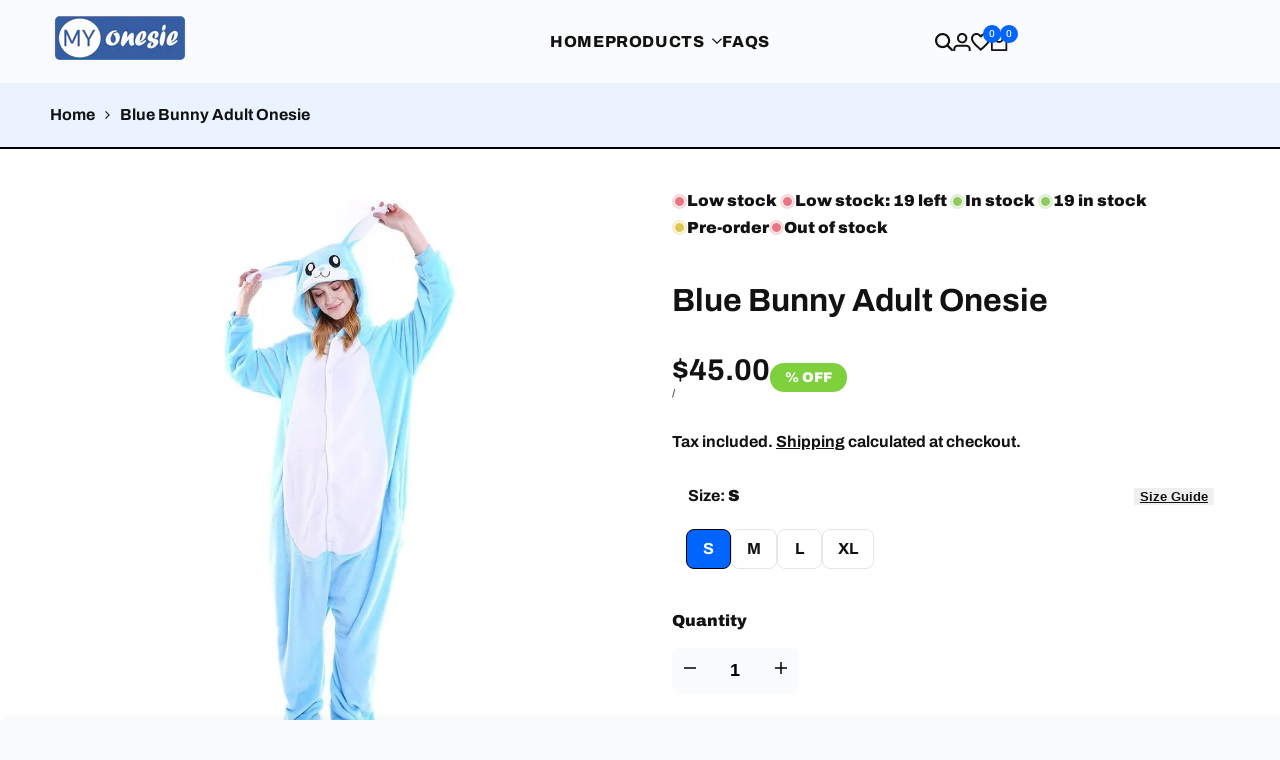

--- FILE ---
content_type: text/html; charset=utf-8
request_url: https://myonesie.com.au/products/onesie-world-unisex-animal-pyjamas-blue-bunny-adult-onesie-cosplay-nightwear-halloween-carnival-novelty-costume
body_size: 76874
content:
<!doctype html><html class="no-js hdt-pr-img__effect-zoom hdt-badge__shape-round dir--ltr hdt-minimal-products hdt-hidden-products-wishlist hdt-hidden-products-compare" lang="en" dir="ltr">
  <head><meta charset="utf-8">
    <meta http-equiv="X-UA-Compatible" content="IE=edge">
    <meta name="viewport" content="width=device-width,initial-scale=1">
    <meta name="theme-color" content="">
    <link rel="canonical" href="https://myonesie.com.au/products/onesie-world-unisex-animal-pyjamas-blue-bunny-adult-onesie-cosplay-nightwear-halloween-carnival-novelty-costume"><link rel="icon" type="image/png" href="//myonesie.com.au/cdn/shop/files/My_Onesie_Final_Large_Favicon_Circle.png?crop=center&height=32&v=1630889277&width=32">
      <link rel="apple-touch-icon" href="//myonesie.com.au/cdn/shop/files/My_Onesie_Final_Large_Favicon_Circle.png?crop=center&height=48&v=1630889277&width=48"><link rel="preconnect" href="https://fonts.shopifycdn.com" crossorigin><title>
      Blue Bunny Adult Onesie
 &ndash; My Onesie</title><meta name="description" content="This is the Adult&#39;s Sizing. To see this in Kid&#39;s sizing click here. Who doesn&#39;t love bunnies? They are iconic animals and they represent any event and season! What if you could transform into a furry blue bunny? Our Furry Bunny Onesies are the perfect replacement for the traditional PJs. Material: Polyester, Microfiber">
<!-- /snippets/social-meta-tags.liquid -->

<meta property="og:site_name" content="My Onesie">
<meta property="og:url" content="https://myonesie.com.au/products/onesie-world-unisex-animal-pyjamas-blue-bunny-adult-onesie-cosplay-nightwear-halloween-carnival-novelty-costume">
<meta property="og:title" content="Blue Bunny Adult Onesie">
<meta property="og:type" content="product">
<meta property="og:description" content="This is the Adult&#39;s Sizing. To see this in Kid&#39;s sizing click here. Who doesn&#39;t love bunnies? They are iconic animals and they represent any event and season! What if you could transform into a furry blue bunny? Our Furry Bunny Onesies are the perfect replacement for the traditional PJs. Material: Polyester, Microfiber"><meta property="og:image" content="http://myonesie.com.au/cdn/shop/files/BlueBunnyA2.jpg?v=1744032331">
  <meta property="og:image:secure_url" content="https://myonesie.com.au/cdn/shop/files/BlueBunnyA2.jpg?v=1744032331">
  <meta property="og:image:width" content="1000">
  <meta property="og:image:height" content="1000"><meta property="og:price:amount" content="45.00">
  <meta property="og:price:currency" content="AUD"><meta name="twitter:site" content="@shopify"><meta name="twitter:card" content="summary_large_image">
<meta name="twitter:title" content="Blue Bunny Adult Onesie">
<meta name="twitter:description" content="This is the Adult&#39;s Sizing. To see this in Kid&#39;s sizing click here. Who doesn&#39;t love bunnies? They are iconic animals and they represent any event and season! What if you could transform into a furry blue bunny? Our Furry Bunny Onesies are the perfect replacement for the traditional PJs. Material: Polyester, Microfiber">
<script async crossorigin fetchpriority="high" src="/cdn/shopifycloud/importmap-polyfill/es-modules-shim.2.4.0.js"></script>
<script>
  window.themeHDN = {
    settings: {
      shopCurency: "AUD",
      currencyFormat: "${{amount}}",
      moneyFormat: "${{amount}}",
      moneyWithCurrencyFormat: "${{amount}} AUD",
      pageType: `product`,
      actionAfterATC: `open_cart_drawer`,
      currencyCodeEnabled: false,
      autoCurrencies: false,
      currencyRound: false,
      revealInView: true
      , shopTimezone: "+1100"}
  };
  document.documentElement.className = document.documentElement.className.replace('no-js', 'js');if (themeHDN.settings.revealInView && matchMedia("motion")) {
    document.querySelector('html').classList.add('hdt-reveal-in-view')
  }
</script>
<script type="importmap">
  {
    "imports": {
      "@theme/libs": "//myonesie.com.au/cdn/shop/t/15/assets/libs.min.js?v=14696776439532628981760338001",
      "@theme/events": "//myonesie.com.au/cdn/shop/t/15/assets/events.js?v=126252641563621240161760338000",
      "@theme/utilities": "//myonesie.com.au/cdn/shop/t/15/assets/utilities.js?v=42434528515917672131760338001",
      "@theme/global": "//myonesie.com.au/cdn/shop/t/15/assets/global.min.js?v=137226275921258438931760338000",
      "@theme/floating": "//myonesie.com.au/cdn/shop/t/15/assets/floating.min.js?v=177090544823015658871760338000",
      "@theme/zoom-psw": "//myonesie.com.au/cdn/shop/t/15/assets/zoom-psw.min.js?v=9794405384828439741760338001",
      "@theme/psw": "//myonesie.com.au/cdn/shop/t/15/assets/es-psw.min.js?v=56831319481966336101760338000",
      "@theme/dayjs": "//myonesie.com.au/cdn/shop/t/15/assets/day.min.js?v=105690777647603308301760338000"
    }
  }
</script>
<link rel="modulepreload" href="//myonesie.com.au/cdn/shop/t/15/assets/libs.min.js?v=14696776439532628981760338001">
<link rel="modulepreload" href="//myonesie.com.au/cdn/shop/t/15/assets/global.min.js?v=137226275921258438931760338000">
<script type="module" src="//myonesie.com.au/cdn/shop/t/15/assets/libs.min.js?v=14696776439532628981760338001" fetchpriority="high"></script>
<link rel="modulepreload" href="//myonesie.com.au/cdn/shop/t/15/assets/events.js?v=126252641563621240161760338000">
<link rel="modulepreload" href="//myonesie.com.au/cdn/shop/t/15/assets/utilities.js?v=42434528515917672131760338001">
<link rel="modulepreload" href="//myonesie.com.au/cdn/shop/t/15/assets/floating.min.js?v=177090544823015658871760338000">
<link rel="modulepreload" href="//myonesie.com.au/cdn/shop/t/15/assets/zoom-psw.min.js?v=9794405384828439741760338001">
<link rel="modulepreload" href="//myonesie.com.au/cdn/shop/t/15/assets/es-psw.min.js?v=56831319481966336101760338000">
<style data-shopify>@font-face {
  font-family: Archivo;
  font-weight: 100;
  font-style: normal;
  font-display: swap;
  src: url("//myonesie.com.au/cdn/fonts/archivo/archivo_n1.eb15ac5f295fc10d3cf78408d0d4079186437e8d.woff2") format("woff2"),
       url("//myonesie.com.au/cdn/fonts/archivo/archivo_n1.7ce6fa2552f4fc4a216fb1d82acf388149d2e95c.woff") format("woff");
}

@font-face {
  font-family: Archivo;
  font-weight: 100;
  font-style: italic;
  font-display: swap;
  src: url("//myonesie.com.au/cdn/fonts/archivo/archivo_i1.bb6af36d2e1ce4956e0bc88a793a4b3f5acfb7fa.woff2") format("woff2"),
       url("//myonesie.com.au/cdn/fonts/archivo/archivo_i1.fed9eee48b79b2b4b4472b15dad200cbafad5374.woff") format("woff");
}

@font-face {
  font-family: Archivo;
  font-weight: 200;
  font-style: normal;
  font-display: swap;
  src: url("//myonesie.com.au/cdn/fonts/archivo/archivo_n2.160e86124a3e6f7ad2b11e5c07e70602b61cd051.woff2") format("woff2"),
       url("//myonesie.com.au/cdn/fonts/archivo/archivo_n2.144b5eba3983d3efb473983bbdab230b96bbd5f3.woff") format("woff");
}

@font-face {
  font-family: Archivo;
  font-weight: 200;
  font-style: italic;
  font-display: swap;
  src: url("//myonesie.com.au/cdn/fonts/archivo/archivo_i2.f34cabba3748755b39bc60642d4886d389d24ef2.woff2") format("woff2"),
       url("//myonesie.com.au/cdn/fonts/archivo/archivo_i2.78727f8e602d582406a9e86e2f437b7c237fecbf.woff") format("woff");
}

@font-face {
  font-family: Archivo;
  font-weight: 300;
  font-style: normal;
  font-display: swap;
  src: url("//myonesie.com.au/cdn/fonts/archivo/archivo_n3.e41bf5e25d9efc4add39f7a7e0066e680b0bb437.woff2") format("woff2"),
       url("//myonesie.com.au/cdn/fonts/archivo/archivo_n3.97e202b300ff112a37bcdb6c4be2c4363973bc6f.woff") format("woff");
}

@font-face {
  font-family: Archivo;
  font-weight: 300;
  font-style: italic;
  font-display: swap;
  src: url("//myonesie.com.au/cdn/fonts/archivo/archivo_i3.a474c443b18701aabb25723884ae9d9cb6609cdc.woff2") format("woff2"),
       url("//myonesie.com.au/cdn/fonts/archivo/archivo_i3.351822a362f4641d46438ce4c2a9edb740b28f0a.woff") format("woff");
}

@font-face {
  font-family: Archivo;
  font-weight: 400;
  font-style: normal;
  font-display: swap;
  src: url("//myonesie.com.au/cdn/fonts/archivo/archivo_n4.dc8d917cc69af0a65ae04d01fd8eeab28a3573c9.woff2") format("woff2"),
       url("//myonesie.com.au/cdn/fonts/archivo/archivo_n4.bd6b9c34fdb81d7646836be8065ce3c80a2cc984.woff") format("woff");
}

@font-face {
  font-family: Archivo;
  font-weight: 400;
  font-style: italic;
  font-display: swap;
  src: url("//myonesie.com.au/cdn/fonts/archivo/archivo_i4.37d8c4e02dc4f8e8b559f47082eb24a5c48c2908.woff2") format("woff2"),
       url("//myonesie.com.au/cdn/fonts/archivo/archivo_i4.839d35d75c605237591e73815270f86ab696602c.woff") format("woff");
}

@font-face {
  font-family: Archivo;
  font-weight: 500;
  font-style: normal;
  font-display: swap;
  src: url("//myonesie.com.au/cdn/fonts/archivo/archivo_n5.272841b6d6b831864f7fecfa55541752bb399511.woff2") format("woff2"),
       url("//myonesie.com.au/cdn/fonts/archivo/archivo_n5.27fb58a71a175084eb68e15500549a69fe15738e.woff") format("woff");
}

@font-face {
  font-family: Archivo;
  font-weight: 500;
  font-style: italic;
  font-display: swap;
  src: url("//myonesie.com.au/cdn/fonts/archivo/archivo_i5.b51f628bdb8daa9bbf4f36ec4082416f5e2cdf20.woff2") format("woff2"),
       url("//myonesie.com.au/cdn/fonts/archivo/archivo_i5.72af52f07bc3bbb646e8e74c7e33e7883fca06f6.woff") format("woff");
}

@font-face {
  font-family: Archivo;
  font-weight: 600;
  font-style: normal;
  font-display: swap;
  src: url("//myonesie.com.au/cdn/fonts/archivo/archivo_n6.06ce7cb3e84f9557d04c35761e39e39ea101fb19.woff2") format("woff2"),
       url("//myonesie.com.au/cdn/fonts/archivo/archivo_n6.5dd16bc207dfc6d25ca8472d89387d828f610453.woff") format("woff");
}

@font-face {
  font-family: Archivo;
  font-weight: 600;
  font-style: italic;
  font-display: swap;
  src: url("//myonesie.com.au/cdn/fonts/archivo/archivo_i6.0bb24d252a74d8be5c11aebd8e0623d0e78d962e.woff2") format("woff2"),
       url("//myonesie.com.au/cdn/fonts/archivo/archivo_i6.fbf64fc840abbe90ebdedde597401d7b3b9f31ef.woff") format("woff");
}

@font-face {
  font-family: Archivo;
  font-weight: 700;
  font-style: normal;
  font-display: swap;
  src: url("//myonesie.com.au/cdn/fonts/archivo/archivo_n7.651b020b3543640c100112be6f1c1b8e816c7f13.woff2") format("woff2"),
       url("//myonesie.com.au/cdn/fonts/archivo/archivo_n7.7e9106d320e6594976a7dcb57957f3e712e83c96.woff") format("woff");
}

@font-face {
  font-family: Archivo;
  font-weight: 700;
  font-style: italic;
  font-display: swap;
  src: url("//myonesie.com.au/cdn/fonts/archivo/archivo_i7.3dc798c6f261b8341dd97dd5c78d97d457c63517.woff2") format("woff2"),
       url("//myonesie.com.au/cdn/fonts/archivo/archivo_i7.3b65e9d326e7379bd5f15bcb927c5d533d950ff6.woff") format("woff");
}

@font-face {
  font-family: Archivo;
  font-weight: 800;
  font-style: normal;
  font-display: swap;
  src: url("//myonesie.com.au/cdn/fonts/archivo/archivo_n8.4c318bbfe051278d20c9ee33453ddd4ea08d8b06.woff2") format("woff2"),
       url("//myonesie.com.au/cdn/fonts/archivo/archivo_n8.614b0048a7b0eea786997e6204cc712a71eb8818.woff") format("woff");
}

@font-face {
  font-family: Archivo;
  font-weight: 800;
  font-style: italic;
  font-display: swap;
  src: url("//myonesie.com.au/cdn/fonts/archivo/archivo_i8.327900970f2752919b95bdf7b76e3a65a89b0828.woff2") format("woff2"),
       url("//myonesie.com.au/cdn/fonts/archivo/archivo_i8.5d6a35c740afd58d92b0296b38766b031bd31ab8.woff") format("woff");
}

@font-face {
  font-family: Archivo;
  font-weight: 900;
  font-style: normal;
  font-display: swap;
  src: url("//myonesie.com.au/cdn/fonts/archivo/archivo_n9.12ef35357717c3acd7239d3022e73672d432a214.woff2") format("woff2"),
       url("//myonesie.com.au/cdn/fonts/archivo/archivo_n9.cffc189f178401fe59b57c7928184932512feaee.woff") format("woff");
}

@font-face {
  font-family: Archivo;
  font-weight: 900;
  font-style: italic;
  font-display: swap;
  src: url("//myonesie.com.au/cdn/fonts/archivo/archivo_i9.c4b3a66fc0c96d30df0661fd414ff4322f789f52.woff2") format("woff2"),
       url("//myonesie.com.au/cdn/fonts/archivo/archivo_i9.8c41797353c8c5745e639ace0d90f9d8bd4407bb.woff") format("woff");
}

:root {
    --aspect-ratiocus1: 0.716;
    --scrollbar-w: 0px;
    /* Spacing */
    --spacing-0-2: 0.2rem; /* 2px */
    --spacing-0-4: 0.4rem; /* 4px */
    --spacing-0-6: 0.6rem; /* 6px */
    --spacing-0-8: 0.8rem; /* 8px */
    --spacing-1: 1rem; /* 10px */
    --spacing-1-2: 1.2rem; /* 12px */
    --spacing-1-4: 1.4rem; /* 14px */
    --spacing-1-6: 1.6rem; /* 16px */
    --spacing-1-8: 1.8rem; /* 18px */
    --spacing-2: 2rem; /* 20px */
    --spacing-2-2: 2.2rem; /* 22px */
    --spacing-2-4: 2.4rem; /* 24px */
    --spacing-2-6: 2.6rem; /* 26px */
    --spacing-2-8: 2.8rem; /* 28px */
    --spacing-3: 3rem; /* 30px */
    --spacing-3-2: 3.2rem; /* 32px */
    --spacing-3-4: 3.4rem; /* 34px */
    --spacing-3-6: 3.6rem; /* 36px */
    --spacing-3-8: 3.8rem; /* 38px */
    --spacing-4: 4rem; /* 40px */
    --spacing-4-2: 4.2rem; /* 42px */
    --spacing-4-4: 4.4rem; /* 44px */
    --spacing-4-8: 4.8rem; /* 48px */
    --spacing-5: 5rem; /* 50px */
    --spacing-5-6: 5.6rem; /* 56px */
    --spacing-6: 6rem; /* 60px */
    --spacing-6-4: 6.4rem; /* 64px */
    --spacing-7: 7rem; /* 70px */
    --spacing-7-2: 7.2rem; /* 72px */
    --spacing-8: 8rem; /* 80px */
    --spacing-9: 9rem; /* 90px */
    --spacing-10: 10rem; /* 100px */
    /* Colors */
    --color-base-background: 250 251 252;
    --color-base-text: 18 18 19;
    --color-focus: 0 100 255;
    --payment-terms-background-color: rgb(250 251 252);

    /* Product badge colors */
    --color-on-sale-badge-background: 126 209 61;
    --color-on-sale-badge-text: 255 255 255;
    --color-new-badge-background: 0 100 255;
    --color-new-badge-text: 255 255 255;
    --color-sold-out-badge-background: 233 233 247;
    --color-sold-out-badge-text: 0 0 0;
    --color-pre-order-badge-background: 255 244 183;
    --color-pre-order-badge-text: 0 0 0;
    --color-custom-badge-background: 0 100 255;
    --color-custom-badge-text: 255 255 255;

    /* Notices colors */
    --color-tooltip-background: 0 10 26;
    --color-tooltip-text: 255 255 255;
    --color-success-background: 242 249 236;
    --color-success-text: 143 201 96;
    --color-warning-background: 251 248 234;
    --color-warning-text: 222 200 77;
    --color-error-background: 253 239 240;
    --color-error-text: 235 118 131;--f_family_1: Archivo, sans-serif;
    --f_family_2: Archivo, sans-serif;
    --f_family_3: Archivo, sans-serif;--f_family: var(--f_family_2);/* --bs-font-sans-serif: var(--f_family); */

    --font-body-family: var(--f_family);
    --font-body-weight: 700;
    --font-body-weight-bold: 900;

    --font-heading-family: var(--f_family_1);
    --font-heading-weight: 800;

    --font-body-line-height: 1.5;
    --font-body-spacing: 0.0em;
    --font-heading-scale: 1.0;
    --font-heading-line-height: 1.5;
    --font-heading-spacing: 0.005em;
    --button-line-height: 1.2;

    --h0-size: 6.0rem;
    --h1-size: 5.2rem;
    --h2-size: 4.4rem;
    --h3-size: 3.2rem;
    --h4-size: 2.8rem;
    --h5-size: 2.4rem;
    --h6-size: 2.0rem;

    --h0-size-mb: 3.2rem;
    --h1-size-mb: 2.8rem;
    --h2-size-mb: 2.6rem;
    --h3-size-mb: 2.4rem;
    --h4-size-mb: 2.2rem;
    --h5-size-mb: 2.0rem;
    --h6-size-mb: 1.8rem;

    /* Font sizes */
    --text-xs: 1.0rem;
    --text-sm: 1.2rem;
    --text-base: 1.4rem;
    --text-lg: 1.6rem;
    --text-xl: 1.8rem;
    --text-2xl: 2.0rem;
    --text-4xl: 2.2rem;
    --text-6xl: 2.4rem;
    --text-8xl: 2.6rem;
    --text-10xl: 2.8rem;
    --text-12xl: 3.0rem;
    /* Font Weight */
    --font-light: 600;
    --font-normal: 700;
    --font-medium: 800;
    --font-semibold: 900;
    --font-bold: 900;
    --font-extrabold: 900;
    --font-black: 900;
    --spacing-x: 12px;
    --spacing-y: 12px;

    --container-max-width: 144rem;
    --container-max-width-padding-lg: 154rem;
    --container-max-width-padding-md: 150rem;
    --container-width-margin: 0rem;
    --spacing-sections-desktop: 0px;
    --spacing-sections-mobile: 0px;

    /* Border Radius */
    --radius-2xs: 0.26666666666666666rem;
    --radius-xs: 0.4rem;
    --radius-sm: 0.8rem;
    --radius: 1.6rem;
    --radius-lg: 3.2rem;
    --radius-full: 9999px;
    --radius-button: 0.8rem;
    --radius-input: 0.4rem;
    --radius-product-card: 1.6rem;
    --radius-product-media: 1.6rem;
    --radius-collection-card: 1.6rem;
    --radius-blog-card: 1.6rem;

    --padding-block-input: var(--spacing-0-6);
    --padding-inline-input: var(--spacing-1);
    --height-input: var(--spacing-4-2);
    --thickness-btn: 0.2rem;

    --cursor-zoom-in-icon: url(//myonesie.com.au/cdn/shop/t/15/assets/cursor-zoom-in.svg?v=88807523373575012131760338000);
    --cursor-close-svg-url: url(//myonesie.com.au/cdn/shop/t/15/assets/cursor-close.svg?v=47636334999695629861760338000);

    /* RTL support */
      --value-logical-flip: 1;
      --value-origin-start: left;
      --value-origin-end: right;}

  /* Color schemes */
  [color-scheme="scheme-1"] {
      --color-background: 255 255 255;
      --gradient-background: #ffffff;
      --color-background2: 255 255 255;

      --color-foreground: 18 18 19;
      --color-foreground2: 18 18 19;
      --color-accent: 0 100 255;
      --color-secondary: 64 64 64;
      --color-tertiary: 128 128 128;

      --color-button: 255 255 255;
      --color-button-text: 0 0 0;
      --color-button-border: 0 0 0;
      --color-secondary-button: 255 255 255;
      --color-secondary-button-text: 0 0 0;

      --hdt-btn-secondary-color: 217 217 217;
      --hdt-btn-secondary-bg: 64 64 64;

      --hdt-btn-tertiary-color: 230 230 230;
      --hdt-btn-tertiary-bg: 128 128 128;
      --color-secondary-brightness: 255 255 255;
      --color-link: 0 0 0;
      --color-accent: 0 100 255;
      --color-line-border: 0 0 0;
      --color-overlay: 0 0 0;
      --payment-terms-background-color: rgb(255 255 255);
      /* Product colors */
      --color-pr-price: 18 18 19;
      --color-pr-sale-price: 0 100 255;
      --color-pr-text: 18 18 19;
      --color-pr-rating: ;
      /* Input colors */
      --color-input-primary: 255 255 255;
      --color-input-secondary: 18 18 19;
    }
  [color-scheme="scheme-2"] {
      --color-background: 250 251 252;
      --gradient-background: #fafbfc;
      --color-background2: 255 255 255;

      --color-foreground: 18 18 19;
      --color-foreground2: 18 18 19;
      --color-accent: 219 18 21;
      --color-secondary: 64 64 64;
      --color-tertiary: 128 128 128;

      --color-button: 255 255 255;
      --color-button-text: 0 0 0;
      --color-button-border: 235 235 235;
      --color-secondary-button: 250 251 252;
      --color-secondary-button-text: 0 0 0;

      --hdt-btn-secondary-color: 217 217 217;
      --hdt-btn-secondary-bg: 64 64 64;

      --hdt-btn-tertiary-color: 230 230 230;
      --hdt-btn-tertiary-bg: 128 128 128;
      --color-secondary-brightness: 255 255 255;
      --color-link: 0 0 0;
      --color-accent: 219 18 21;
      --color-line-border: 238 238 238;
      --color-overlay: 0 0 0;
      --payment-terms-background-color: rgb(250 251 252);
      /* Product colors */
      --color-pr-price: 0 0 0;
      --color-pr-sale-price: 219 18 21;
      --color-pr-text: 0 0 0;
      --color-pr-rating: ;
      /* Input colors */
      --color-input-primary: 255 255 255;
      --color-input-secondary: 0 0 0;
    }
  [color-scheme="scheme-3"] {
      --color-background: 235 243 255;
      --gradient-background: #ebf3ff;
      --color-background2: 255 255 255;

      --color-foreground: 18 18 19;
      --color-foreground2: 18 18 19;
      --color-accent: 0 100 255;
      --color-secondary: 191 191 191;
      --color-tertiary: 128 128 128;

      --color-button: 0 100 255;
      --color-button-text: 255 255 255;
      --color-button-border: 0 0 0;
      --color-secondary-button: 235 243 255;
      --color-secondary-button-text: 0 0 0;

      --hdt-btn-secondary-color: 76 76 76;
      --hdt-btn-secondary-bg: 191 191 191;

      --hdt-btn-tertiary-color: 51 51 51;
      --hdt-btn-tertiary-bg: 128 128 128;
      --color-secondary-brightness: 255 255 255;
      --color-link: 0 0 0;
      --color-accent: 0 100 255;
      --color-line-border: 0 0 0;
      --color-overlay: 0 0 0;
      --payment-terms-background-color: rgb(235 243 255);
      /* Product colors */
      --color-pr-price: 18 18 19;
      --color-pr-sale-price: 0 100 255;
      --color-pr-text: 18 18 19;
      --color-pr-rating: ;
      /* Input colors */
      --color-input-primary: 255 255 255;
      --color-input-secondary: 18 18 19;
    }
  [color-scheme="scheme-4"] {
      --color-background: 245 245 245;
      --gradient-background: #f5f5f5;
      --color-background2: 255 255 255;

      --color-foreground: 0 0 0;
      --color-foreground2: 84 84 84;
      --color-accent: 219 18 21;
      --color-secondary: 191 191 191;
      --color-tertiary: 128 128 128;

      --color-button: 0 0 0;
      --color-button-text: 255 255 255;
      --color-button-border: 0 0 0;
      --color-secondary-button: 245 245 245;
      --color-secondary-button-text: 0 0 0;

      --hdt-btn-secondary-color: 76 76 76;
      --hdt-btn-secondary-bg: 191 191 191;

      --hdt-btn-tertiary-color: 51 51 51;
      --hdt-btn-tertiary-bg: 128 128 128;
      --color-secondary-brightness: 255 255 255;
      --color-link: 0 0 0;
      --color-accent: 219 18 21;
      --color-line-border: 235 235 235;
      --color-overlay: 0 0 0;
      --payment-terms-background-color: rgb(245 245 245);
      /* Product colors */
      --color-pr-price: 0 0 0;
      --color-pr-sale-price: 219 18 21;
      --color-pr-text: 0 0 0;
      --color-pr-rating: ;
      /* Input colors */
      --color-input-primary: 255 255 255;
      --color-input-secondary: 144 144 144;
    }
  [color-scheme="scheme-5"] {
      --color-background: 251 247 240;
      --gradient-background: #fbf7f0;
      --color-background2: 251 247 240;

      --color-foreground: 0 0 0;
      --color-foreground2: 69 83 94;
      --color-accent: 219 18 21;
      --color-secondary: 191 191 191;
      --color-tertiary: 128 128 128;

      --color-button: 0 0 0;
      --color-button-text: 255 255 255;
      --color-button-border: 0 0 0;
      --color-secondary-button: 251 247 240;
      --color-secondary-button-text: 0 0 0;

      --hdt-btn-secondary-color: 76 76 76;
      --hdt-btn-secondary-bg: 191 191 191;

      --hdt-btn-tertiary-color: 51 51 51;
      --hdt-btn-tertiary-bg: 128 128 128;
      --color-secondary-brightness: 255 255 255;
      --color-link: 0 0 0;
      --color-accent: 219 18 21;
      --color-line-border: 0 0 0;
      --color-overlay: 0 0 0;
      --payment-terms-background-color: rgb(251 247 240);
      /* Product colors */
      --color-pr-price: 0 0 0;
      --color-pr-sale-price: 219 18 21;
      --color-pr-text: 0 0 0;
      --color-pr-rating: ;
      /* Input colors */
      --color-input-primary: 255 255 255;
      --color-input-secondary: 104 104 104;
    }
  [color-scheme="scheme-67a7ca9f-3333-4245-b79f-2e9849d7e615"] {
      --color-background: 0 10 26;
      --gradient-background: #000a1a;
      --color-background2: 0 0 0;

      --color-foreground: 255 255 255;
      --color-foreground2: 255 255 255;
      --color-accent: 102 162 255;
      --color-secondary: 64 64 64;
      --color-tertiary: 128 128 128;

      --color-button: 255 255 255;
      --color-button-text: 0 0 0;
      --color-button-border: 0 0 0;
      --color-secondary-button: 0 10 26;
      --color-secondary-button-text: 0 0 0;

      --hdt-btn-secondary-color: 217 217 217;
      --hdt-btn-secondary-bg: 64 64 64;

      --hdt-btn-tertiary-color: 230 230 230;
      --hdt-btn-tertiary-bg: 128 128 128;
      --color-secondary-brightness: 255 255 255;
      --color-link: 0 0 0;
      --color-accent: 102 162 255;
      --color-line-border: 0 0 0;
      --color-overlay: 0 0 0;
      --payment-terms-background-color: rgb(0 10 26);
      /* Product colors */
      --color-pr-price: 18 18 19;
      --color-pr-sale-price: 102 162 255;
      --color-pr-text: 18 18 19;
      --color-pr-rating: ;
      /* Input colors */
      --color-input-primary: 255 255 255;
      --color-input-secondary: 18 18 19;
    }
  [color-scheme="scheme-4f7d5921-8567-40ac-8211-ef87792674d6"] {
      --color-background: 252 255 178;
      --gradient-background: #fcffb2;
      --color-background2: 255 255 255;

      --color-foreground: 0 0 0;
      --color-foreground2: 84 84 84;
      --color-accent: 219 18 21;
      --color-secondary: 191 191 191;
      --color-tertiary: 128 128 128;

      --color-button: 0 0 0;
      --color-button-text: 255 255 255;
      --color-button-border: 0 0 0;
      --color-secondary-button: 252 255 178;
      --color-secondary-button-text: 0 0 0;

      --hdt-btn-secondary-color: 76 76 76;
      --hdt-btn-secondary-bg: 191 191 191;

      --hdt-btn-tertiary-color: 51 51 51;
      --hdt-btn-tertiary-bg: 128 128 128;
      --color-secondary-brightness: 255 255 255;
      --color-link: 0 0 0;
      --color-accent: 219 18 21;
      --color-line-border: 238 238 238;
      --color-overlay: 255 255 255;
      --payment-terms-background-color: rgb(252 255 178);
      /* Product colors */
      --color-pr-price: 0 0 0;
      --color-pr-sale-price: 219 18 21;
      --color-pr-text: 0 0 0;
      --color-pr-rating: ;
      /* Input colors */
      --color-input-primary: 255 255 255;
      --color-input-secondary: 144 144 144;
    }
  [color-scheme="scheme-4f7d5921-8567-40ac-8211-ef87792674d3"] {
      --color-background: 255 255 255;
      --gradient-background: #ffffff;
      --color-background2: 242 242 242;

      --color-foreground: 0 0 0;
      --color-foreground2: 255 255 255;
      --color-accent: 219 18 21;
      --color-secondary: 191 191 191;
      --color-tertiary: 128 128 128;

      --color-button: 219 18 21;
      --color-button-text: 255 255 255;
      --color-button-border: 219 18 21;
      --color-secondary-button: 255 255 255;
      --color-secondary-button-text: 0 0 0;

      --hdt-btn-secondary-color: 76 76 76;
      --hdt-btn-secondary-bg: 191 191 191;

      --hdt-btn-tertiary-color: 51 51 51;
      --hdt-btn-tertiary-bg: 128 128 128;
      --color-secondary-brightness: 255 255 255;
      --color-link: 0 0 0;
      --color-accent: 219 18 21;
      --color-line-border: 235 235 235;
      --color-overlay: 0 0 0;
      --payment-terms-background-color: rgb(255 255 255);
      /* Product colors */
      --color-pr-price: 0 0 0;
      --color-pr-sale-price: 219 18 21;
      --color-pr-text: 0 0 0;
      --color-pr-rating: ;
      /* Input colors */
      --color-input-primary: 255 255 255;
      --color-input-secondary: 144 144 144;
    }
  [color-scheme="scheme-d3d44db8-3bcf-499e-a2ed-d652eaa913f1"] {
      --color-background: 190 231 183;
      --gradient-background: #bee7b7;
      --color-background2: 242 242 242;

      --color-foreground: 0 0 0;
      --color-foreground2: 84 84 84;
      --color-accent: 219 18 21;
      --color-secondary: 191 191 191;
      --color-tertiary: 128 128 128;

      --color-button: 0 0 0;
      --color-button-text: 255 255 255;
      --color-button-border: 0 0 0;
      --color-secondary-button: 190 231 183;
      --color-secondary-button-text: 0 0 0;

      --hdt-btn-secondary-color: 76 76 76;
      --hdt-btn-secondary-bg: 191 191 191;

      --hdt-btn-tertiary-color: 51 51 51;
      --hdt-btn-tertiary-bg: 128 128 128;
      --color-secondary-brightness: 255 255 255;
      --color-link: 0 0 0;
      --color-accent: 219 18 21;
      --color-line-border: 235 235 235;
      --color-overlay: 0 0 0;
      --payment-terms-background-color: rgb(190 231 183);
      /* Product colors */
      --color-pr-price: 0 0 0;
      --color-pr-sale-price: 219 18 21;
      --color-pr-text: 0 0 0;
      --color-pr-rating: ;
      /* Input colors */
      --color-input-primary: 255 255 255;
      --color-input-secondary: 144 144 144;
    }
  [color-scheme="scheme-3fd2c3d1-d752-42b9-a4d2-17bfc10b6555"] {
      --color-background: 249 245 239;
      --gradient-background: #f9f5ef;
      --color-background2: 242 242 242;

      --color-foreground: 0 0 0;
      --color-foreground2: 84 84 84;
      --color-accent: 219 18 21;
      --color-secondary: 191 191 191;
      --color-tertiary: 128 128 128;

      --color-button: 0 0 0;
      --color-button-text: 255 255 255;
      --color-button-border: 0 0 0;
      --color-secondary-button: 249 245 239;
      --color-secondary-button-text: 0 0 0;

      --hdt-btn-secondary-color: 76 76 76;
      --hdt-btn-secondary-bg: 191 191 191;

      --hdt-btn-tertiary-color: 51 51 51;
      --hdt-btn-tertiary-bg: 128 128 128;
      --color-secondary-brightness: 255 255 255;
      --color-link: 0 0 0;
      --color-accent: 219 18 21;
      --color-line-border: 235 235 235;
      --color-overlay: 0 0 0;
      --payment-terms-background-color: rgb(249 245 239);
      /* Product colors */
      --color-pr-price: 0 0 0;
      --color-pr-sale-price: 219 18 21;
      --color-pr-text: 0 0 0;
      --color-pr-rating: ;
      /* Input colors */
      --color-input-primary: 255 255 255;
      --color-input-secondary: 144 144 144;
    }
  [color-scheme="scheme-8fdd877f-5baf-4d4e-b881-1af3d95440a0"] {
      --color-background: 255 255 255;
      --gradient-background: #ffffff;
      --color-background2: 250 251 252;

      --color-foreground: 18 18 19;
      --color-foreground2: 18 18 19;
      --color-accent: 0 100 255;
      --color-secondary: 191 191 191;
      --color-tertiary: 128 128 128;

      --color-button: 0 100 255;
      --color-button-text: 255 255 255;
      --color-button-border: 0 0 0;
      --color-secondary-button: 255 255 255;
      --color-secondary-button-text: 18 18 19;

      --hdt-btn-secondary-color: 76 76 76;
      --hdt-btn-secondary-bg: 191 191 191;

      --hdt-btn-tertiary-color: 51 51 51;
      --hdt-btn-tertiary-bg: 128 128 128;
      --color-secondary-brightness: 255 255 255;
      --color-link: 18 18 19;
      --color-accent: 0 100 255;
      --color-line-border: 0 0 0;
      --color-overlay: 0 0 0;
      --payment-terms-background-color: rgb(255 255 255);
      /* Product colors */
      --color-pr-price: 18 18 19;
      --color-pr-sale-price: 0 100 255;
      --color-pr-text: 18 18 19;
      --color-pr-rating: ;
      /* Input colors */
      --color-input-primary: 255 255 255;
      --color-input-secondary: 18 18 19;
    }
  [color-scheme="scheme-a236eaf2-8df3-4de0-8df7-beef67d4b0e9"] {
      --color-background: 250 251 252;
      --gradient-background: #fafbfc;
      --color-background2: 255 255 255;

      --color-foreground: 18 18 19;
      --color-foreground2: 18 18 19;
      --color-accent: 0 100 255;
      --color-secondary: 191 191 191;
      --color-tertiary: 128 128 128;

      --color-button: 0 100 255;
      --color-button-text: 255 255 255;
      --color-button-border: 0 0 0;
      --color-secondary-button: 250 251 252;
      --color-secondary-button-text: 18 18 19;

      --hdt-btn-secondary-color: 76 76 76;
      --hdt-btn-secondary-bg: 191 191 191;

      --hdt-btn-tertiary-color: 51 51 51;
      --hdt-btn-tertiary-bg: 128 128 128;
      --color-secondary-brightness: 255 255 255;
      --color-link: 18 18 19;
      --color-accent: 0 100 255;
      --color-line-border: 0 0 0;
      --color-overlay: 0 0 0;
      --payment-terms-background-color: rgb(250 251 252);
      /* Product colors */
      --color-pr-price: 18 18 19;
      --color-pr-sale-price: 0 80 204;
      --color-pr-text: 18 18 19;
      --color-pr-rating: ;
      /* Input colors */
      --color-input-primary: 255 255 255;
      --color-input-secondary: 18 18 19;
    }
  [color-scheme="scheme-7708a279-9dd2-4778-8f6a-48fecf06274f"] {
      --color-background: 250 251 252;
      --gradient-background: #fafbfc;
      --color-background2: 255 255 255;

      --color-foreground: 18 18 19;
      --color-foreground2: 18 18 19;
      --color-accent: 0 100 255;
      --color-secondary: 80 80 84;
      --color-tertiary: 143 143 149;

      --color-button: 113 236 17;
      --color-button-text: 18 18 19;
      --color-button-border: 0 0 0;
      --color-secondary-button: 250 251 252;
      --color-secondary-button-text: 113 236 17;

      --hdt-btn-secondary-color: 220 220 221;
      --hdt-btn-secondary-bg: 80 80 84;

      --hdt-btn-tertiary-color: 233 233 234;
      --hdt-btn-tertiary-bg: 143 143 149;
      --color-secondary-brightness: 0 0 0;
      --color-link: 113 236 17;
      --color-accent: 0 100 255;
      --color-line-border: 0 0 0;
      --color-overlay: 0 0 0;
      --payment-terms-background-color: rgb(250 251 252);
      /* Product colors */
      --color-pr-price: 18 18 19;
      --color-pr-sale-price: 0 100 255;
      --color-pr-text: 18 18 19;
      --color-pr-rating: ;
      /* Input colors */
      --color-input-primary: 255 255 255;
      --color-input-secondary: 18 18 19;
    }
  [color-scheme="scheme-a7886564-0924-420a-bf33-c41cafd0e406"] {
      --color-background: 250 251 252;
      --gradient-background: #fafbfc;
      --color-background2: 255 255 255;

      --color-foreground: 18 18 19;
      --color-foreground2: 18 18 19;
      --color-accent: 0 100 255;
      --color-secondary: 80 80 84;
      --color-tertiary: 143 143 149;

      --color-button: 255 221 34;
      --color-button-text: 18 18 19;
      --color-button-border: 0 0 0;
      --color-secondary-button: 250 251 252;
      --color-secondary-button-text: 255 221 34;

      --hdt-btn-secondary-color: 220 220 221;
      --hdt-btn-secondary-bg: 80 80 84;

      --hdt-btn-tertiary-color: 233 233 234;
      --hdt-btn-tertiary-bg: 143 143 149;
      --color-secondary-brightness: 0 0 0;
      --color-link: 255 221 34;
      --color-accent: 0 100 255;
      --color-line-border: 0 0 0;
      --color-overlay: 0 0 0;
      --payment-terms-background-color: rgb(250 251 252);
      /* Product colors */
      --color-pr-price: 18 18 19;
      --color-pr-sale-price: 0 100 255;
      --color-pr-text: 18 18 19;
      --color-pr-rating: ;
      /* Input colors */
      --color-input-primary: 255 255 255;
      --color-input-secondary: 18 18 19;
    }
  [color-scheme="scheme-0bbc8388-bef6-4c7b-b0cd-a2ea04aa1979"] {
      --color-background: 255 255 255;
      --gradient-background: #ffffff;
      --color-background2: 255 255 255;

      --color-foreground: 18 18 19;
      --color-foreground2: 18 18 19;
      --color-accent: 0 0 0;
      --color-secondary: 191 191 191;
      --color-tertiary: 128 128 128;

      --color-button: 0 0 0;
      --color-button-text: 255 255 255;
      --color-button-border: 0 0 0;
      --color-secondary-button: 255 255 255;
      --color-secondary-button-text: 0 0 0;

      --hdt-btn-secondary-color: 76 76 76;
      --hdt-btn-secondary-bg: 191 191 191;

      --hdt-btn-tertiary-color: 51 51 51;
      --hdt-btn-tertiary-bg: 128 128 128;
      --color-secondary-brightness: 255 255 255;
      --color-link: 0 0 0;
      --color-accent: 0 0 0;
      --color-line-border: 0 0 0;
      --color-overlay: 0 0 0;
      --payment-terms-background-color: rgb(255 255 255);
      /* Product colors */
      --color-pr-price: 18 18 19;
      --color-pr-sale-price: 0 100 255;
      --color-pr-text: 18 18 19;
      --color-pr-rating: ;
      /* Input colors */
      --color-input-primary: 255 255 255;
      --color-input-secondary: 18 18 19;
    }
  

  @media screen and (min-width: 768px) {
    :root {
    /* Font sizes */
    --text-xs: 1.2rem;
    --text-sm: 1.4rem;
    --text-base: 1.6rem;
    --text-lg: 1.8rem;
    --text-xl: 2.0rem;
    --text-2xl: 2.2rem;
    --text-4xl: 2.4rem;
    --text-6xl: 2.6rem;
    --text-8xl: 2.8rem;
    --text-10xl: 3.0rem;
    --text-12xl: 3.2rem;
    --spacing-x: 24px;
    --spacing-y: 24px;
    }
  }
  .hdt-btn--size-custom-1 {
    --padding-button: 5px 16px; --height-button: 56px; --font-size-button: 16px;--min-width-btn: 100px; --min-width-btn-dt: 100px;
  }
</style>

<link href="//myonesie.com.au/cdn/shop/t/15/assets/base.css?v=75293754979341223691760338000" rel="stylesheet" type="text/css" media="all" />

<link href="//myonesie.com.au/cdn/shop/t/15/assets/theme.css?v=10162178979017577771760338001" rel="stylesheet" type="text/css" media="all" /><link href="//myonesie.com.au/cdn/shop/t/15/assets/custom-dzung.css?v=150089086966517642631761474942" rel="stylesheet" type="text/css" media="all" /><link href="//myonesie.com.au/cdn/shop/t/15/assets/hdt-product-card.scss.css?v=70912442972458751271760338001" rel="stylesheet" type="text/css" media="all" /><script>window.performance && window.performance.mark && window.performance.mark('shopify.content_for_header.start');</script><meta name="google-site-verification" content="2h8ptmPKUJOnQmFCigm2dVV7GxyxOxXLZk17WRJ6xIQ">
<meta name="facebook-domain-verification" content="kfmqgpxjbljjihj8evqbvmv6pwspb2">
<meta id="shopify-digital-wallet" name="shopify-digital-wallet" content="/16327907/digital_wallets/dialog">
<meta name="shopify-checkout-api-token" content="4bb0f12e237a03c1dfa0c2e3dc0ab3ea">
<meta id="in-context-paypal-metadata" data-shop-id="16327907" data-venmo-supported="false" data-environment="production" data-locale="en_US" data-paypal-v4="true" data-currency="AUD">
<link rel="alternate" type="application/json+oembed" href="https://myonesie.com.au/products/onesie-world-unisex-animal-pyjamas-blue-bunny-adult-onesie-cosplay-nightwear-halloween-carnival-novelty-costume.oembed">
<script async="async" src="/checkouts/internal/preloads.js?locale=en-AU"></script>
<script id="apple-pay-shop-capabilities" type="application/json">{"shopId":16327907,"countryCode":"AU","currencyCode":"AUD","merchantCapabilities":["supports3DS"],"merchantId":"gid:\/\/shopify\/Shop\/16327907","merchantName":"My Onesie","requiredBillingContactFields":["postalAddress","email"],"requiredShippingContactFields":["postalAddress","email"],"shippingType":"shipping","supportedNetworks":["visa","masterCard","amex","jcb"],"total":{"type":"pending","label":"My Onesie","amount":"1.00"},"shopifyPaymentsEnabled":true,"supportsSubscriptions":true}</script>
<script id="shopify-features" type="application/json">{"accessToken":"4bb0f12e237a03c1dfa0c2e3dc0ab3ea","betas":["rich-media-storefront-analytics"],"domain":"myonesie.com.au","predictiveSearch":true,"shopId":16327907,"locale":"en"}</script>
<script>var Shopify = Shopify || {};
Shopify.shop = "my-onesie.myshopify.com";
Shopify.locale = "en";
Shopify.currency = {"active":"AUD","rate":"1.0"};
Shopify.country = "AU";
Shopify.theme = {"name":"ecomus-v2-2-0-official","id":155399880946,"schema_name":"Ecomus","schema_version":"2.2.0","theme_store_id":null,"role":"main"};
Shopify.theme.handle = "null";
Shopify.theme.style = {"id":null,"handle":null};
Shopify.cdnHost = "myonesie.com.au/cdn";
Shopify.routes = Shopify.routes || {};
Shopify.routes.root = "/";</script>
<script type="module">!function(o){(o.Shopify=o.Shopify||{}).modules=!0}(window);</script>
<script>!function(o){function n(){var o=[];function n(){o.push(Array.prototype.slice.apply(arguments))}return n.q=o,n}var t=o.Shopify=o.Shopify||{};t.loadFeatures=n(),t.autoloadFeatures=n()}(window);</script>
<script id="shop-js-analytics" type="application/json">{"pageType":"product"}</script>
<script defer="defer" async type="module" src="//myonesie.com.au/cdn/shopifycloud/shop-js/modules/v2/client.init-shop-cart-sync_BApSsMSl.en.esm.js"></script>
<script defer="defer" async type="module" src="//myonesie.com.au/cdn/shopifycloud/shop-js/modules/v2/chunk.common_CBoos6YZ.esm.js"></script>
<script type="module">
  await import("//myonesie.com.au/cdn/shopifycloud/shop-js/modules/v2/client.init-shop-cart-sync_BApSsMSl.en.esm.js");
await import("//myonesie.com.au/cdn/shopifycloud/shop-js/modules/v2/chunk.common_CBoos6YZ.esm.js");

  window.Shopify.SignInWithShop?.initShopCartSync?.({"fedCMEnabled":true,"windoidEnabled":true});

</script>
<script>(function() {
  var isLoaded = false;
  function asyncLoad() {
    if (isLoaded) return;
    isLoaded = true;
    var urls = ["https:\/\/static.klaviyo.com\/onsite\/js\/WuXLan\/klaviyo.js?company_id=WuXLan\u0026shop=my-onesie.myshopify.com","https:\/\/script.pop-convert.com\/new-micro\/production.pc.min.js?unique_id=my-onesie.myshopify.com\u0026shop=my-onesie.myshopify.com","https:\/\/cdn.s3.pop-convert.com\/pcjs.production.min.js?unique_id=my-onesie.myshopify.com\u0026shop=my-onesie.myshopify.com","https:\/\/api.fastbundle.co\/scripts\/src.js?shop=my-onesie.myshopify.com","https:\/\/api.fastbundle.co\/scripts\/script_tag.js?shop=my-onesie.myshopify.com"];
    for (var i = 0; i < urls.length; i++) {
      var s = document.createElement('script');
      s.type = 'text/javascript';
      s.async = true;
      s.src = urls[i];
      var x = document.getElementsByTagName('script')[0];
      x.parentNode.insertBefore(s, x);
    }
  };
  if(window.attachEvent) {
    window.attachEvent('onload', asyncLoad);
  } else {
    window.addEventListener('load', asyncLoad, false);
  }
})();</script>
<script id="__st">var __st={"a":16327907,"offset":39600,"reqid":"29bb4cb9-664d-43b9-b1aa-a19eb48f8bc3-1768920108","pageurl":"myonesie.com.au\/products\/onesie-world-unisex-animal-pyjamas-blue-bunny-adult-onesie-cosplay-nightwear-halloween-carnival-novelty-costume","u":"b47fe0474bac","p":"product","rtyp":"product","rid":4937771778184};</script>
<script>window.ShopifyPaypalV4VisibilityTracking = true;</script>
<script id="captcha-bootstrap">!function(){'use strict';const t='contact',e='account',n='new_comment',o=[[t,t],['blogs',n],['comments',n],[t,'customer']],c=[[e,'customer_login'],[e,'guest_login'],[e,'recover_customer_password'],[e,'create_customer']],r=t=>t.map((([t,e])=>`form[action*='/${t}']:not([data-nocaptcha='true']) input[name='form_type'][value='${e}']`)).join(','),a=t=>()=>t?[...document.querySelectorAll(t)].map((t=>t.form)):[];function s(){const t=[...o],e=r(t);return a(e)}const i='password',u='form_key',d=['recaptcha-v3-token','g-recaptcha-response','h-captcha-response',i],f=()=>{try{return window.sessionStorage}catch{return}},m='__shopify_v',_=t=>t.elements[u];function p(t,e,n=!1){try{const o=window.sessionStorage,c=JSON.parse(o.getItem(e)),{data:r}=function(t){const{data:e,action:n}=t;return t[m]||n?{data:e,action:n}:{data:t,action:n}}(c);for(const[e,n]of Object.entries(r))t.elements[e]&&(t.elements[e].value=n);n&&o.removeItem(e)}catch(o){console.error('form repopulation failed',{error:o})}}const l='form_type',E='cptcha';function T(t){t.dataset[E]=!0}const w=window,h=w.document,L='Shopify',v='ce_forms',y='captcha';let A=!1;((t,e)=>{const n=(g='f06e6c50-85a8-45c8-87d0-21a2b65856fe',I='https://cdn.shopify.com/shopifycloud/storefront-forms-hcaptcha/ce_storefront_forms_captcha_hcaptcha.v1.5.2.iife.js',D={infoText:'Protected by hCaptcha',privacyText:'Privacy',termsText:'Terms'},(t,e,n)=>{const o=w[L][v],c=o.bindForm;if(c)return c(t,g,e,D).then(n);var r;o.q.push([[t,g,e,D],n]),r=I,A||(h.body.append(Object.assign(h.createElement('script'),{id:'captcha-provider',async:!0,src:r})),A=!0)});var g,I,D;w[L]=w[L]||{},w[L][v]=w[L][v]||{},w[L][v].q=[],w[L][y]=w[L][y]||{},w[L][y].protect=function(t,e){n(t,void 0,e),T(t)},Object.freeze(w[L][y]),function(t,e,n,w,h,L){const[v,y,A,g]=function(t,e,n){const i=e?o:[],u=t?c:[],d=[...i,...u],f=r(d),m=r(i),_=r(d.filter((([t,e])=>n.includes(e))));return[a(f),a(m),a(_),s()]}(w,h,L),I=t=>{const e=t.target;return e instanceof HTMLFormElement?e:e&&e.form},D=t=>v().includes(t);t.addEventListener('submit',(t=>{const e=I(t);if(!e)return;const n=D(e)&&!e.dataset.hcaptchaBound&&!e.dataset.recaptchaBound,o=_(e),c=g().includes(e)&&(!o||!o.value);(n||c)&&t.preventDefault(),c&&!n&&(function(t){try{if(!f())return;!function(t){const e=f();if(!e)return;const n=_(t);if(!n)return;const o=n.value;o&&e.removeItem(o)}(t);const e=Array.from(Array(32),(()=>Math.random().toString(36)[2])).join('');!function(t,e){_(t)||t.append(Object.assign(document.createElement('input'),{type:'hidden',name:u})),t.elements[u].value=e}(t,e),function(t,e){const n=f();if(!n)return;const o=[...t.querySelectorAll(`input[type='${i}']`)].map((({name:t})=>t)),c=[...d,...o],r={};for(const[a,s]of new FormData(t).entries())c.includes(a)||(r[a]=s);n.setItem(e,JSON.stringify({[m]:1,action:t.action,data:r}))}(t,e)}catch(e){console.error('failed to persist form',e)}}(e),e.submit())}));const S=(t,e)=>{t&&!t.dataset[E]&&(n(t,e.some((e=>e===t))),T(t))};for(const o of['focusin','change'])t.addEventListener(o,(t=>{const e=I(t);D(e)&&S(e,y())}));const B=e.get('form_key'),M=e.get(l),P=B&&M;t.addEventListener('DOMContentLoaded',(()=>{const t=y();if(P)for(const e of t)e.elements[l].value===M&&p(e,B);[...new Set([...A(),...v().filter((t=>'true'===t.dataset.shopifyCaptcha))])].forEach((e=>S(e,t)))}))}(h,new URLSearchParams(w.location.search),n,t,e,['guest_login'])})(!0,!0)}();</script>
<script integrity="sha256-4kQ18oKyAcykRKYeNunJcIwy7WH5gtpwJnB7kiuLZ1E=" data-source-attribution="shopify.loadfeatures" defer="defer" src="//myonesie.com.au/cdn/shopifycloud/storefront/assets/storefront/load_feature-a0a9edcb.js" crossorigin="anonymous"></script>
<script data-source-attribution="shopify.dynamic_checkout.dynamic.init">var Shopify=Shopify||{};Shopify.PaymentButton=Shopify.PaymentButton||{isStorefrontPortableWallets:!0,init:function(){window.Shopify.PaymentButton.init=function(){};var t=document.createElement("script");t.src="https://myonesie.com.au/cdn/shopifycloud/portable-wallets/latest/portable-wallets.en.js",t.type="module",document.head.appendChild(t)}};
</script>
<script data-source-attribution="shopify.dynamic_checkout.buyer_consent">
  function portableWalletsHideBuyerConsent(e){var t=document.getElementById("shopify-buyer-consent"),n=document.getElementById("shopify-subscription-policy-button");t&&n&&(t.classList.add("hidden"),t.setAttribute("aria-hidden","true"),n.removeEventListener("click",e))}function portableWalletsShowBuyerConsent(e){var t=document.getElementById("shopify-buyer-consent"),n=document.getElementById("shopify-subscription-policy-button");t&&n&&(t.classList.remove("hidden"),t.removeAttribute("aria-hidden"),n.addEventListener("click",e))}window.Shopify?.PaymentButton&&(window.Shopify.PaymentButton.hideBuyerConsent=portableWalletsHideBuyerConsent,window.Shopify.PaymentButton.showBuyerConsent=portableWalletsShowBuyerConsent);
</script>
<script>
  function portableWalletsCleanup(e){e&&e.src&&console.error("Failed to load portable wallets script "+e.src);var t=document.querySelectorAll("shopify-accelerated-checkout .shopify-payment-button__skeleton, shopify-accelerated-checkout-cart .wallet-cart-button__skeleton"),e=document.getElementById("shopify-buyer-consent");for(let e=0;e<t.length;e++)t[e].remove();e&&e.remove()}function portableWalletsNotLoadedAsModule(e){e instanceof ErrorEvent&&"string"==typeof e.message&&e.message.includes("import.meta")&&"string"==typeof e.filename&&e.filename.includes("portable-wallets")&&(window.removeEventListener("error",portableWalletsNotLoadedAsModule),window.Shopify.PaymentButton.failedToLoad=e,"loading"===document.readyState?document.addEventListener("DOMContentLoaded",window.Shopify.PaymentButton.init):window.Shopify.PaymentButton.init())}window.addEventListener("error",portableWalletsNotLoadedAsModule);
</script>

<script type="module" src="https://myonesie.com.au/cdn/shopifycloud/portable-wallets/latest/portable-wallets.en.js" onError="portableWalletsCleanup(this)" crossorigin="anonymous"></script>
<script nomodule>
  document.addEventListener("DOMContentLoaded", portableWalletsCleanup);
</script>

<link id="shopify-accelerated-checkout-styles" rel="stylesheet" media="screen" href="https://myonesie.com.au/cdn/shopifycloud/portable-wallets/latest/accelerated-checkout-backwards-compat.css" crossorigin="anonymous">
<style id="shopify-accelerated-checkout-cart">
        #shopify-buyer-consent {
  margin-top: 1em;
  display: inline-block;
  width: 100%;
}

#shopify-buyer-consent.hidden {
  display: none;
}

#shopify-subscription-policy-button {
  background: none;
  border: none;
  padding: 0;
  text-decoration: underline;
  font-size: inherit;
  cursor: pointer;
}

#shopify-subscription-policy-button::before {
  box-shadow: none;
}

      </style>

<script>window.performance && window.performance.mark && window.performance.mark('shopify.content_for_header.end');</script>
<!-- BEGIN app block: shopify://apps/fbp-fast-bundle/blocks/fast_bundle/9e87fbe2-9041-4c23-acf5-322413994cef -->
  <!-- BEGIN app snippet: fast_bundle -->




<script>
    if (Math.random() < 0.05) {
      window.FastBundleRenderTimestamp = Date.now();
    }
    const newBaseUrl = 'https://sdk.fastbundle.co'
    const apiURL = 'https://api.fastbundle.co'
    const rbrAppUrl = `${newBaseUrl}/{version}/main.min.js`
    const rbrVendorUrl = `${newBaseUrl}/{version}/vendor.js`
    const rbrCartUrl = `${apiURL}/scripts/cart.js`
    const rbrStyleUrl = `${newBaseUrl}/{version}/main.min.css`

    const legacyRbrAppUrl = `${apiURL}/react-src/static/js/main.min.js`
    const legacyRbrStyleUrl = `${apiURL}/react-src/static/css/main.min.css`

    const previousScriptLoaded = Boolean(document.querySelectorAll(`script[src*="${newBaseUrl}"]`).length)
    const previousLegacyScriptLoaded = Boolean(document.querySelectorAll(`script[src*="${legacyRbrAppUrl}"]`).length)

    if (!(previousScriptLoaded || previousLegacyScriptLoaded)) {
        const FastBundleConf = {"enable_bap_modal":false,"frontend_version":"1.22.09","storefront_record_submitted":true,"use_shopify_prices":false,"currencies":[{"id":1576411646,"code":"AUD","conversion_fee":1.0,"roundup_number":0.0,"rounding_enabled":true},{"id":1576411647,"code":"NZD","conversion_fee":1.0,"roundup_number":0.0,"rounding_enabled":true}],"is_active":true,"override_product_page_forms":false,"allow_funnel":false,"translations":[],"pid":"","bap_ids":[8858492862706,8858492109042,8858493354226,8856764416242,8856794857714,8858491322610,8855828824306,8856813404402,8855829250290,8856768020722,8856726929650,8856782733554,8856542478578,8855835050226,8856815141106,8855516807410,8856806228210,8856797315314,8856799117554,8791737958642,8791738122482,8791737762034,8856570298610,8791738319090,8791737925874,8856552636658,8856781586674,8856618860786,8791734092018,8855462052082,8856757403890,8858492567794,8856795611378,8793379406066,8856647991538,8856802132210,8856801444082,8855304700146,8856707760370,8856609226994,8856815632626,8856778178802,8856699306226,8793378357490,8856779522290,8793378521330,8856800624882,8856684101874,8856557617394,8855822303474,8855836918002,8856806326514,8856777720050,8793379307762,8856564498674,8856625316082,8856744952050,8855845929202,8856636096754,8791738777842,8856795185394,8856647270642,8855834198258,8855831085298,8856721195250,8856819433714,8856783159538,8856809341170],"active_bundles_count":74,"use_color_swatch":false,"use_shop_price":false,"dropdown_color_swatch":true,"option_config":{},"enable_subscriptions":false,"has_fbt_bundle":false,"use_shopify_function_discount":true,"use_bundle_builder_modal":true,"use_cart_hidden_attributes":true,"bap_override_fetch":true,"invalid_bap_override_fetch":true,"volume_discount_add_on_override_fetch":true,"pmm_new_design":true,"merged_mix_and_match":false,"change_vd_product_picture":true,"buy_it_now":true,"rgn":786043,"baps":{"8858492862706":{"bundle_id":417898,"variant_id":48069618696434,"handle":"ultimate-pack-56","type":"multi","use_cart_transform":false},"8858492109042":{"bundle_id":417893,"variant_id":48069617549554,"handle":"ultimate-pack-55","type":"multi","use_cart_transform":false},"8858493354226":{"bundle_id":417904,"variant_id":48069619908850,"handle":"ultimate-pack-57","type":"multi","use_cart_transform":false},"8856764416242":{"bundle_id":417395,"variant_id":48064736100594,"handle":"ultimate-pack-copy-3","type":"multi","use_cart_transform":false},"8856794857714":{"bundle_id":417434,"variant_id":48064865403122,"handle":"ultimate-pack-40","type":"multi","use_cart_transform":false},"8858491322610":{"bundle_id":417882,"variant_id":48069607031026,"handle":"ultimate-pack-54","type":"multi","use_cart_transform":false},"8855828824306":{"bundle_id":416555,"variant_id":48062168236274,"handle":"ultimate-pack-8","type":"multi","use_cart_transform":false},"8856813404402":{"bundle_id":417470,"variant_id":48064925532402,"handle":"ultimate-pack-copy-6","type":"multi","use_cart_transform":false},"8855829250290":{"bundle_id":416563,"variant_id":48062169219314,"handle":"ultimate-pack-10","type":"multi","use_cart_transform":false},"8856768020722":{"bundle_id":417398,"variant_id":48064742195442,"handle":"ultimate-pack-copy-4","type":"multi","use_cart_transform":false},"8856726929650":{"bundle_id":417374,"variant_id":48064678101234,"handle":"ultimate-pack-33","type":"multi","use_cart_transform":false},"8856782733554":{"bundle_id":417417,"variant_id":48064817430770,"handle":"ultimate-pack-38","type":"multi","use_cart_transform":false},"8856542478578":{"bundle_id":417230,"variant_id":48064417562866,"handle":"ultimate-pack-18","type":"multi","use_cart_transform":false},"8855835050226":{"bundle_id":416646,"variant_id":48062215782642,"handle":"ultimate-pack-13","type":"multi","use_cart_transform":false},"8856815141106":{"bundle_id":417473,"variant_id":48064930382066,"handle":"ultimate-pack-51","type":"multi","use_cart_transform":false},"8855516807410":{"bundle_id":416498,"variant_id":48061762306290,"handle":"ultimate-pack-6","type":"multi","use_cart_transform":false},"8856806228210":{"bundle_id":417458,"variant_id":48064907084018,"handle":"ultimate-pack-48","type":"multi","use_cart_transform":false},"8856797315314":{"bundle_id":417437,"variant_id":48064871432434,"handle":"ultimate-pack-43","type":"multi","use_cart_transform":false},"8856799117554":{"bundle_id":417440,"variant_id":48064880378098,"handle":"ultimate-pack-44","type":"multi","use_cart_transform":false},"8791737958642":{"bundle_id":372031,"variant_id":47777981071602,"handle":"ultimate-pack-2","type":"multi","use_cart_transform":false},"8791738122482":{"bundle_id":372032,"variant_id":47777981268210,"handle":"ultimate-pack-3","type":"multi","use_cart_transform":false},"8791737762034":{"bundle_id":372029,"variant_id":47777980645618,"handle":"ultimate-pack","type":"multi","use_cart_transform":false},"8856570298610":{"bundle_id":417255,"variant_id":48064448037106,"handle":"ultimate-pack-24","type":"multi","use_cart_transform":false},"8791738319090":{"bundle_id":372034,"variant_id":47777982480626,"handle":"ultimate-pack-5","type":"multi","use_cart_transform":false},"8791737925874":{"bundle_id":372030,"variant_id":47777981038834,"handle":"ultimate-pack-1","type":"multi","use_cart_transform":false},"8856552636658":{"bundle_id":417235,"variant_id":48064428212466,"handle":"ultimate-pack-21","type":"multi","use_cart_transform":false},"8856781586674":{"bundle_id":417414,"variant_id":48064813793522,"handle":"ultimate-pack-37","type":"multi","use_cart_transform":false},"8856618860786":{"bundle_id":417303,"variant_id":48064506298610,"handle":"ultimate-pack-26","type":"multi","use_cart_transform":false},"8791734092018":{"bundle_id":372024,"variant_id":47777965211890,"handle":"mix-match-1","type":"multi","use_cart_transform":false},"8855462052082":{"bundle_id":416488,"variant_id":48061688250610,"handle":"ultimate-pack-4","type":"multi","use_cart_transform":false},"8856757403890":{"bundle_id":417390,"variant_id":48064728170738,"handle":"ultimate-pack-copy-2","type":"multi","use_cart_transform":false},"8858492567794":{"bundle_id":417897,"variant_id":48069618204914,"handle":"ultimate-pack-copy-7","type":"multi","use_cart_transform":false},"8856795611378":{"bundle_id":417436,"variant_id":48064867860722,"handle":"ultimate-pack-42","type":"multi","use_cart_transform":false},"8793379406066":{"bundle_id":373729,"variant_id":47784637661426,"handle":"ultimate-pack-20","type":"multi","use_cart_transform":false},"8856647991538":{"bundle_id":417343,"variant_id":48064538870002,"handle":"ultimate-pack-copy","type":"multi","use_cart_transform":false},"8856802132210":{"bundle_id":417449,"variant_id":48064893288690,"handle":"ultimate-pack-47","type":"multi","use_cart_transform":false},"8856801444082":{"bundle_id":417447,"variant_id":48064890339570,"handle":"ultimate-pack-46","type":"multi","use_cart_transform":false},"8855304700146":{"bundle_id":416452,"variant_id":48061518545138,"handle":"mix-match-12","type":"multi","use_cart_transform":false},"8856707760370":{"bundle_id":417368,"variant_id":48064640712946,"handle":"ultimate-pack-31","type":"multi","use_cart_transform":false},"8856609226994":{"bundle_id":417289,"variant_id":48064493682930,"handle":"ultimate-pack-25","type":"multi","use_cart_transform":false},"8856815632626":{"bundle_id":417476,"variant_id":48064931954930,"handle":"ultimate-pack-52","type":"multi","use_cart_transform":false},"8856778178802":{"bundle_id":417409,"variant_id":48064786858226,"handle":"ultimate-pack-35","type":"multi","use_cart_transform":false},"8856699306226":{"bundle_id":417363,"variant_id":48064621969650,"handle":"ultimate-pack-30","type":"multi","use_cart_transform":false},"8793378357490":{"bundle_id":373723,"variant_id":47784635072754,"handle":"ultimate-pack-14","type":"multi","use_cart_transform":false},"8856779522290":{"bundle_id":417412,"variant_id":48064789774578,"handle":"ultimate-pack-36","type":"multi","use_cart_transform":false},"8793378521330":{"bundle_id":373724,"variant_id":47784635793650,"handle":"ultimate-pack-15","type":"multi","use_cart_transform":false},"8856800624882":{"bundle_id":417445,"variant_id":48064886997234,"handle":"ultimate-pack-45","type":"multi","use_cart_transform":false},"8856684101874":{"bundle_id":417360,"variant_id":48064592249074,"handle":"ultimate-pack-copy-1","type":"multi","use_cart_transform":false},"8856557617394":{"bundle_id":417238,"variant_id":48064434274546,"handle":"ultimate-pack-22","type":"multi","use_cart_transform":false},"8855822303474":{"bundle_id":416523,"variant_id":48062130749682,"handle":"ultimate-pack-9","type":"multi","use_cart_transform":false},"8855836918002":{"bundle_id":416648,"variant_id":48062221517042,"handle":"ultimate-pack-16","type":"multi","use_cart_transform":false},"8856806326514":{"bundle_id":417459,"variant_id":48064908230898,"handle":"ultimate-pack-49","type":"multi","use_cart_transform":false},"8856777720050":{"bundle_id":417408,"variant_id":48064786235634,"handle":"ultimate-pack-copy-5","type":"multi","use_cart_transform":false},"8793379307762":{"bundle_id":373728,"variant_id":47784637399282,"handle":"ultimate-pack-19","type":"multi","use_cart_transform":false},"8856564498674":{"bundle_id":417250,"variant_id":48064441811186,"handle":"ultimate-pack-23","type":"multi","use_cart_transform":false},"8856625316082":{"bundle_id":417313,"variant_id":48064514228466,"handle":"ultimate-pack-27","type":"multi","use_cart_transform":false},"8856744952050":{"bundle_id":417381,"variant_id":48064710279410,"handle":"ultimate-pack-34","type":"multi","use_cart_transform":false},"8855845929202":{"bundle_id":416676,"variant_id":48062273650930,"handle":"ultimate-pack-17","type":"multi","use_cart_transform":false},"8856636096754":{"bundle_id":417331,"variant_id":48064526156018,"handle":"ultimate-pack-28","type":"multi","use_cart_transform":false},"8791738777842":{"bundle_id":372037,"variant_id":47777987002610,"handle":"ultimate-pack-7","type":"multi","use_cart_transform":false},"8856795185394":{"bundle_id":417435,"variant_id":48064866713842,"handle":"ultimate-pack-41","type":"multi","use_cart_transform":false},"8856647270642":{"bundle_id":417342,"variant_id":48064538149106,"handle":"ultimate-pack-29","type":"multi","use_cart_transform":false},"8855834198258":{"bundle_id":416637,"variant_id":48062212440306,"handle":"ultimate-pack-12","type":"multi","use_cart_transform":false},"8855831085298":{"bundle_id":416574,"variant_id":48062184259826,"handle":"ultimate-pack-11","type":"multi","use_cart_transform":false},"8856721195250":{"bundle_id":417371,"variant_id":48064667222258,"handle":"ultimate-pack-32","type":"multi","use_cart_transform":false},"8856819433714":{"bundle_id":417479,"variant_id":48064944046322,"handle":"ultimate-pack-53","type":"multi","use_cart_transform":false},"8856783159538":{"bundle_id":417421,"variant_id":48064819298546,"handle":"ultimate-pack-39","type":"multi","use_cart_transform":false},"8856809341170":{"bundle_id":417468,"variant_id":48064919109874,"handle":"ultimate-pack-50","type":"multi","use_cart_transform":false}},"has_multilingual_permission":true,"use_vd_templating":true,"use_payload_variant_id_in_fetch_override":false,"use_compare_at_price":false,"storefront_access_token":"57bcb110de33e0b19669f9256a000e00","serverless_vd_display":false,"serverless_vd_discount":false,"products_with_add_on":{"10207788740":true,"10208327556":true,"4825920569480":true,"4943846834312":true,"6782866817188":true},"collections_with_add_on":{},"has_required_plan":true,"bundleBox":{"id":130955,"bundle_page_enabled":true,"bundle_page_style":null,"currency":"AUD","currency_format":"$%s","percentage_format":"%s%","show_sold_out":false,"track_inventory":true,"shop_page_external_script":"","page_external_script":"","shop_page_style":null,"shop_page_title":null,"shop_page_description":null,"app_version":"v2","show_logo":false,"show_info":false,"money_format":"amount","tax_factor":1.0,"primary_locale":"en","discount_code_prefix":"BUNDLE","is_active":true,"created":"2025-07-22T03:17:33.620247Z","updated":"2025-10-24T01:23:19.327502Z","title":"Don't miss this offer","style":null,"inject_selector":null,"mix_inject_selector":null,"fbt_inject_selector":null,"volume_inject_selector":null,"volume_variant_selector":null,"button_title":"Buy this bundle","bogo_button_title":"Buy {quantity} items","price_description":"Add bundle to cart | Save {discount}","version":"v2.3","bogo_version":"v1","nth_child":1,"redirect_to_cart":true,"column_numbers":3,"color":null,"btn_font_color":"white","add_to_cart_selector":null,"cart_info_version":"v2","button_position":"bottom","bundle_page_shape":"row","add_bundle_action":"cart-page","requested_bundle_action":null,"request_action_text":null,"cart_drawer_function":"","cart_drawer_function_svelte":"","theme_template":"light","external_script":"","pre_add_script":"","shop_external_script":"","shop_style":"","bap_inject_selector":"","bap_none_selector":"","bap_form_script":"","bap_button_selector":"","bap_style_object":{"fbt":{"box":{"error":{"fill":"#D72C0D","color":"#D72C0D","fontSize":14,"fontFamily":"inherit","borderColor":"#E0B5B2","borderRadius":15,"backgroundColor":"#FFF4FA"},"title":{"color":"#121213","fontSize":22,"fontFamily":"inherit","fontWeight":600},"selected":{"borderColor":"#000000","borderWidth":2,"borderRadius":20,"separator_line_style":{"backgroundColor":"rgba(0, 0, 0, 0.2)"}},"poweredBy":{"color":"#121213","fontSize":14,"fontFamily":"inherit","fontWeight":400},"fastBundle":{"color":"#000000","fontSize":14,"fontFamily":"inherit","fontWeight":400},"description":{"color":"#121213","fontSize":18,"fontFamily":"inherit","fontWeight":500},"notSelected":{"borderColor":"rgba(0, 0, 0, 0.4)","borderWidth":2,"borderRadius":20,"separator_line_style":{"backgroundColor":"rgba(0, 0, 0, 0.2)"}},"sellingPlan":{"color":"#000000","fontSize":18,"fontFamily":"inherit","fontWeight":400,"borderColor":"#000000","borderRadius":15,"backgroundColor":"transparent"}},"button":{"button_position":{"position":"bottom"}},"innerBox":{"border":{"borderColor":"rgba(0, 0, 0, 0.4)","borderRadius":15},"background":{"backgroundColor":"rgba(255, 255, 255, 0.4)"}},"discount_label":{"background":{"backgroundColor":"#262626"},"text_style":{"color":"#FFFFFF"}},"product_detail":{"price_style":{"color":"#121213","fontSize":16,"fontFamily":"inherit"},"title_style":{"color":"#121213","fontSize":16,"fontFamily":"inherit"},"image_border":{"borderColor":"rgba(0, 0, 0, 0.4)","borderRadius":10},"checkbox_style":{"checked_color":"#000000"},"subtitle_style":{"color":"#121213","fontSize":14,"fontFamily":"inherit"},"separator_line_style":{"backgroundColor":"rgba(0, 0, 0, 0.2)"},"variant_selector_style":{"color":"#000000","borderColor":"#C0C0CC","borderRadius":10,"backgroundColor":"#FAFBFC"}},"discount_options":{"applied":{"color":"#13A165","backgroundColor":"#E0FAEF"},"unApplied":{"color":"#545459","backgroundColor":"#F4F4F4"}},"title_and_description":{"description_style":{"color":"rgba(18, 18, 19, 0.7)","fontSize":16,"fontFamily":"inherit","fontWeight":400}}},"bogo":{"box":{"error":{"fill":"#D72C0D","color":"#D72C0D","fontSize":14,"fontFamily":"inherit","borderColor":"#E0B5B2","borderRadius":15,"backgroundColor":"#FFF4FA"},"title":{"color":"#121213","fontSize":22,"fontFamily":"inherit","fontWeight":600},"selected":{"borderColor":"#000000","borderWidth":2,"borderRadius":20,"separator_line_style":{"backgroundColor":"rgba(0, 0, 0, 0.2)"}},"poweredBy":{"color":"#121213","fontSize":14,"fontFamily":"inherit","fontWeight":400},"fastBundle":{"color":"#000000","fontSize":14,"fontFamily":"inherit","fontWeight":400},"description":{"color":"#121213","fontSize":18,"fontFamily":"inherit","fontWeight":500},"notSelected":{"borderColor":"rgba(0, 0, 0, 0.4)","borderWidth":2,"borderRadius":20,"separator_line_style":{"backgroundColor":"rgba(0, 0, 0, 0.2)"}},"sellingPlan":{"color":"#000000","fontSize":18,"fontFamily":"inherit","fontWeight":400,"borderColor":"#000000","borderRadius":15,"backgroundColor":"transparent"}},"button":{"button_position":{"position":"bottom"}},"innerBox":{"border":{"borderColor":"rgba(0, 0, 0, 0.4)","borderRadius":15},"background":{"backgroundColor":"rgba(255, 255, 255, 0.4)"}},"discount_label":{"background":{"backgroundColor":"#262626"},"text_style":{"color":"#FFFFFF"}},"product_detail":{"price_style":{"color":"#121213","fontSize":16,"fontFamily":"inherit"},"title_style":{"color":"#121213","fontSize":16,"fontFamily":"inherit"},"image_border":{"borderColor":"rgba(0, 0, 0, 0.4)","borderRadius":10},"checkbox_style":{"checked_color":"#000000"},"subtitle_style":{"color":"#121213","fontSize":14,"fontFamily":"inherit"},"separator_line_style":{"backgroundColor":"rgba(0, 0, 0, 0.2)"},"variant_selector_style":{"color":"#000000","borderColor":"#C0C0CC","borderRadius":10,"backgroundColor":"#FAFBFC"}},"discount_options":{"applied":{"color":"#13A165","backgroundColor":"#E0FAEF"},"unApplied":{"color":"#545459","backgroundColor":"#F4F4F4"}},"title_and_description":{"description_style":{"color":"rgba(18, 18, 19, 0.7)","fontSize":16,"fontFamily":"inherit","fontWeight":400}}},"bxgyf":{"box":{"error":{"fill":"#D72C0D","color":"#D72C0D","fontSize":14,"fontFamily":"inherit","borderColor":"#E0B5B2","borderRadius":15,"backgroundColor":"#FFF4FA"},"title":{"color":"#121213","fontSize":22,"fontFamily":"inherit","fontWeight":600},"selected":{"borderColor":"#000000","borderWidth":2,"borderRadius":20,"separator_line_style":{"backgroundColor":"rgba(0, 0, 0, 0.2)"}},"poweredBy":{"color":"#121213","fontSize":14,"fontFamily":"inherit","fontWeight":400},"fastBundle":{"color":"#000000","fontSize":14,"fontFamily":"inherit","fontWeight":400},"description":{"color":"#121213","fontSize":18,"fontFamily":"inherit","fontWeight":500},"notSelected":{"borderColor":"rgba(0, 0, 0, 0.4)","borderWidth":2,"borderRadius":20,"separator_line_style":{"backgroundColor":"rgba(0, 0, 0, 0.2)"}},"sellingPlan":{"color":"#000000","fontSize":18,"fontFamily":"inherit","fontWeight":400,"borderColor":"#000000","borderRadius":15,"backgroundColor":"transparent"}},"button":{"button_position":{"position":"bottom"}},"innerBox":{"border":{"borderColor":"rgba(0, 0, 0, 0.4)","borderRadius":15},"background":{"backgroundColor":"rgba(255, 255, 255, 0.4)"}},"discount_label":{"background":{"backgroundColor":"#262626"},"text_style":{"color":"#FFFFFF"}},"product_detail":{"price_style":{"color":"#121213","fontSize":16,"fontFamily":"inherit"},"title_style":{"color":"#121213","fontSize":16,"fontFamily":"inherit"},"image_border":{"borderColor":"rgba(0, 0, 0, 0.4)","borderRadius":10},"checkbox_style":{"checked_color":"#000000"},"subtitle_style":{"color":"#121213","fontSize":14,"fontFamily":"inherit"},"separator_line_style":{"backgroundColor":"rgba(0, 0, 0, 0.2)"},"variant_selector_style":{"color":"#000000","borderColor":"#C0C0CC","borderRadius":10,"backgroundColor":"#FAFBFC"}},"discount_options":{"applied":{"color":"#13A165","backgroundColor":"#E0FAEF"},"unApplied":{"color":"#545459","backgroundColor":"#F4F4F4"}},"title_and_description":{"description_style":{"color":"rgba(18, 18, 19, 0.7)","fontSize":16,"fontFamily":"inherit","fontWeight":400}}},"standard":{"box":{"error":{"fill":"#D72C0D","color":"#D72C0D","fontSize":14,"fontFamily":"inherit","borderColor":"#E0B5B2","borderRadius":15,"backgroundColor":"#FFF4FA"},"title":{"color":"#121213","fontSize":22,"fontFamily":"inherit","fontWeight":600},"selected":{"borderColor":"#000000","borderWidth":2,"borderRadius":20,"separator_line_style":{"backgroundColor":"rgba(0, 0, 0, 0.2)"}},"poweredBy":{"color":"#121213","fontSize":14,"fontFamily":"inherit","fontWeight":400},"fastBundle":{"color":"#000000","fontSize":14,"fontFamily":"inherit","fontWeight":400},"description":{"color":"#121213","fontSize":18,"fontFamily":"inherit","fontWeight":500},"notSelected":{"borderColor":"rgba(0, 0, 0, 0.4)","borderWidth":2,"borderRadius":20,"separator_line_style":{"backgroundColor":"rgba(0, 0, 0, 0.2)"}},"sellingPlan":{"color":"#000000","fontSize":18,"fontFamily":"inherit","fontWeight":400,"borderColor":"#000000","borderRadius":15,"backgroundColor":"transparent"}},"button":{"button_position":{"position":"bottom"}},"innerBox":{"border":{"borderColor":"rgba(0, 0, 0, 0.4)","borderRadius":15},"background":{"backgroundColor":"rgba(255, 255, 255, 0.4)"}},"discount_label":{"background":{"backgroundColor":"#262626"},"text_style":{"color":"#FFFFFF"}},"product_detail":{"price_style":{"color":"#121213","fontSize":16,"fontFamily":"inherit"},"title_style":{"color":"#121213","fontSize":16,"fontFamily":"inherit"},"image_border":{"borderColor":"rgba(0, 0, 0, 0.4)","borderRadius":10},"checkbox_style":{"checked_color":"#000000"},"subtitle_style":{"color":"#121213","fontSize":14,"fontFamily":"inherit"},"separator_line_style":{"backgroundColor":"rgba(0, 0, 0, 0.2)"},"variant_selector_style":{"color":"#000000","borderColor":"#C0C0CC","borderRadius":10,"backgroundColor":"#FAFBFC"}},"discount_options":{"applied":{"color":"#13A165","backgroundColor":"#E0FAEF"},"unApplied":{"color":"#545459","backgroundColor":"#F4F4F4"}},"title_and_description":{"description_style":{"color":"rgba(18, 18, 19, 0.7)","fontSize":16,"fontFamily":"inherit","fontWeight":400}}},"mix_and_match":{"box":{"error":{"fill":"#D72C0D","color":"#D72C0D","fontSize":14,"fontFamily":"inherit","borderColor":"#E0B5B2","borderRadius":15,"backgroundColor":"#FFF4FA"},"title":{"color":"#121213","fontSize":22,"fontFamily":"inherit","fontWeight":600},"selected":{"borderColor":"#000000","borderWidth":2,"borderRadius":20,"separator_line_style":{"backgroundColor":"rgba(0, 0, 0, 0.2)"}},"poweredBy":{"color":"#121213","fontSize":14,"fontFamily":"inherit","fontWeight":400},"fastBundle":{"color":"#000000","fontSize":14,"fontFamily":"inherit","fontWeight":400},"description":{"color":"#121213","fontSize":18,"fontFamily":"inherit","fontWeight":500},"notSelected":{"borderColor":"rgba(0, 0, 0, 0.4)","borderWidth":2,"borderRadius":20,"separator_line_style":{"backgroundColor":"rgba(0, 0, 0, 0.2)"}},"sellingPlan":{"color":"#000000","fontSize":18,"fontFamily":"inherit","fontWeight":400,"borderColor":"#000000","borderRadius":15,"backgroundColor":"transparent"}},"button":{"button_position":{"position":"bottom"}},"innerBox":{"border":{"borderColor":"rgba(0, 0, 0, 0.4)","borderRadius":15},"background":{"backgroundColor":"rgba(255, 255, 255, 0.4)"}},"discount_label":{"background":{"backgroundColor":"#262626"},"text_style":{"color":"#FFFFFF"}},"product_detail":{"price_style":{"color":"#121213","fontSize":16,"fontFamily":"inherit"},"title_style":{"color":"#121213","fontSize":16,"fontFamily":"inherit"},"image_border":{"borderColor":"rgba(0, 0, 0, 0.4)","borderRadius":10},"checkbox_style":{"checked_color":"#000000"},"subtitle_style":{"color":"#121213","fontSize":14,"fontFamily":"inherit"},"separator_line_style":{"backgroundColor":"rgba(0, 0, 0, 0.2)"},"variant_selector_style":{"color":"#000000","borderColor":"#C0C0CC","borderRadius":10,"backgroundColor":"#FAFBFC"}},"discount_options":{"applied":{"color":"#13A165","backgroundColor":"#E0FAEF"},"unApplied":{"color":"#545459","backgroundColor":"#F4F4F4"}},"title_and_description":{"description_style":{"color":"rgba(18, 18, 19, 0.7)","fontSize":16,"fontFamily":"inherit","fontWeight":400}}},"col_mix_and_match":{"box":{"error":{"fill":"#D72C0D","color":"#D72C0D","fontSize":14,"fontFamily":"inherit","borderColor":"#E0B5B2","borderRadius":15,"backgroundColor":"#FFF4FA"},"title":{"color":"#121213","fontSize":22,"fontFamily":"inherit","fontWeight":600},"selected":{"borderColor":"#000000","borderWidth":2,"borderRadius":20,"separator_line_style":{"backgroundColor":"rgba(0, 0, 0, 0.2)"}},"poweredBy":{"color":"#121213","fontSize":14,"fontFamily":"inherit","fontWeight":400},"fastBundle":{"color":"#000000","fontSize":14,"fontFamily":"inherit","fontWeight":400},"description":{"color":"#121213","fontSize":18,"fontFamily":"inherit","fontWeight":500},"notSelected":{"borderColor":"rgba(0, 0, 0, 0.4)","borderWidth":2,"borderRadius":20,"separator_line_style":{"backgroundColor":"rgba(0, 0, 0, 0.2)"}},"sellingPlan":{"color":"#000000","fontSize":18,"fontFamily":"inherit","fontWeight":400,"borderColor":"#000000","borderRadius":15,"backgroundColor":"transparent"}},"button":{"button_position":{"position":"bottom"}},"innerBox":{"border":{"borderColor":"rgba(0, 0, 0, 0.4)","borderRadius":15},"background":{"backgroundColor":"rgba(255, 255, 255, 0.4)"}},"discount_label":{"background":{"backgroundColor":"#262626"},"text_style":{"color":"#FFFFFF"}},"product_detail":{"price_style":{"color":"#121213","fontSize":16,"fontFamily":"inherit"},"title_style":{"color":"#121213","fontSize":16,"fontFamily":"inherit"},"image_border":{"borderColor":"rgba(0, 0, 0, 0.4)","borderRadius":10},"checkbox_style":{"checked_color":"#000000"},"subtitle_style":{"color":"#121213","fontSize":14,"fontFamily":"inherit"},"separator_line_style":{"backgroundColor":"rgba(0, 0, 0, 0.2)"},"variant_selector_style":{"color":"#000000","borderColor":"#C0C0CC","borderRadius":10,"backgroundColor":"#FAFBFC"}},"discount_options":{"applied":{"color":"#13A165","backgroundColor":"#E0FAEF"},"unApplied":{"color":"#545459","backgroundColor":"#F4F4F4"}},"title_and_description":{"description_style":{"color":"rgba(18, 18, 19, 0.7)","fontSize":16,"fontFamily":"inherit","fontWeight":400}}}},"bundles_page_style_object":null,"style_object":{"fbt":{"box":{"error":{"fill":"#D72C0D","color":"#D72C0D","fontSize":14,"fontFamily":"inherit","borderColor":"#E0B5B2","borderRadius":15,"backgroundColor":"#FFF4FA"},"title":{"color":"#121213","fontSize":22,"fontFamily":"inherit","fontWeight":600},"border":{"borderColor":"#000000","borderWidth":2,"borderRadius":20},"selected":{"borderColor":"#000000","borderWidth":2,"borderRadius":20,"separator_line_style":{"backgroundColor":"rgba(0, 0, 0, 0.2)"}},"poweredBy":{"color":"#121213","fontSize":14,"fontFamily":"inherit","fontWeight":400},"background":{"backgroundColor":"#FFFFFF"},"fastBundle":{"color":"#000000","fontSize":14,"fontFamily":"inherit","fontWeight":400},"description":{"color":"#121213","fontSize":18,"fontFamily":"inherit","fontWeight":500},"notSelected":{"borderColor":"rgba(0, 0, 0, 0.4)","borderWidth":2,"borderRadius":20,"separator_line_style":{"backgroundColor":"rgba(0, 0, 0, 0.2)"}},"sellingPlan":{"color":"#000000","fontSize":18,"fontFamily":"inherit","fontWeight":400,"borderColor":"#000000","borderRadius":15,"backgroundColor":"transparent"}},"plus":{"style":{"fill":"#FFFFFF","backgroundColor":"#000000"}},"title":{"style":{"color":"#121213","fontSize":18,"fontFamily":"inherit","fontWeight":500},"alignment":{"textAlign":"left"}},"button":{"border":{"borderColor":"transparent","borderRadius":15},"background":{"backgroundColor":"#000000"},"button_label":{"color":"#FFFFFF","fontSize":18,"fontFamily":"inherit","fontWeight":500},"button_position":{"position":"bottom"},"backgroundSecondary":{"backgroundColor":"rgba(0, 0, 0, 0.7)"},"button_labelSecondary":{"color":"#FFFFFF","fontSize":18,"fontFamily":"inherit","fontWeight":500}},"design":{"main":{"design":"modern"}},"option":{"final_price_style":{"color":"#121213","fontSize":16,"fontFamily":"inherit","fontWeight":500},"option_text_style":{"color":"#121213","fontSize":16,"fontFamily":"inherit"},"original_price_style":{"color":"rgba(18, 18, 19, 0.5)","fontSize":14,"fontFamily":"inherit"}},"innerBox":{"border":{"borderColor":"rgba(0, 0, 0, 0.4)","borderRadius":15},"background":{"backgroundColor":"rgba(255, 255, 255, 0.4)"}},"custom_code":{"main":{"custom_js":"","custom_css":""}},"soldOutBadge":{"background":{"backgroundColor":"#7ED13D","borderTopRightRadius":15}},"total_section":{"text":{"color":"#121213","fontSize":16,"fontFamily":"inherit"},"border":{"borderRadius":15},"background":{"backgroundColor":"rgba(0, 0, 0, 0.05)"},"final_price_style":{"color":"#121213","fontSize":16,"fontFamily":"inherit"},"original_price_style":{"color":"rgba(18, 18, 19, 0.5)","fontSize":16,"fontFamily":"inherit"}},"discount_badge":{"background":{"backgroundColor":"#7ED13D","borderTopLeftRadius":15},"text_style":{"color":"#FFFFFF","fontSize":14,"fontFamily":"inherit"}},"discount_label":{"background":{"backgroundColor":"#262626"},"text_style":{"color":"#FFFFFF"}},"product_detail":{"price_style":{"color":"#121213","fontSize":16,"fontFamily":"inherit"},"title_style":{"color":"#121213","fontSize":16,"fontFamily":"inherit"},"image_border":{"borderColor":"rgba(0, 0, 0, 0.4)","borderRadius":10},"pluses_style":{"fill":"#FFFFFF","backgroundColor":"#000000"},"checkbox_style":{"checked_color":"#000000"},"subtitle_style":{"color":"rgba(18, 18, 19, 0.7)","fontSize":14,"fontFamily":"inherit","fontWeight":400},"final_price_style":{"color":"#121213","fontSize":16,"fontFamily":"inherit"},"original_price_style":{"color":"rgba(18, 18, 19, 0.5)","fontSize":16,"fontFamily":"inherit"},"separator_line_style":{"backgroundColor":"rgba(0, 0, 0, 0.2)"},"variant_selector_style":{"color":"#000000","borderColor":"#C0C0CC","borderRadius":10,"backgroundColor":"#FAFBFC"},"quantities_selector_style":{"color":"#000000","borderColor":"#C0C0CC","borderRadius":10,"backgroundColor":"#FAFBFC"}},"discount_options":{"applied":{"color":"#13A165","backgroundColor":"#E0FAEF"},"unApplied":{"color":"#545459","backgroundColor":"#F4F4F4"}},"collection_details":{"title_style":{"color":"#121213","fontSize":16,"fontFamily":"inherit"},"pluses_style":{"fill":"#FFFFFF","backgroundColor":"#000000"},"subtitle_style":{"color":"rgba(18, 18, 19, 0.7)","fontSize":14,"fontFamily":"inherit","fontWeight":400},"description_style":{"color":"rgba(18, 18, 19, 0.7)","fontSize":14,"fontFamily":"inherit","fontWeight":400},"separator_line_style":{"backgroundColor":"rgba(0, 0, 0, 0.2)"},"collection_image_border":{"borderColor":"rgba(0, 0, 0, 0.4)"}},"title_and_description":{"alignment":{"textAlign":"left"},"title_style":{"color":"#121213","fontSize":18,"fontFamily":"inherit","fontWeight":500},"subtitle_style":{"color":"rgba(18, 18, 19, 0.7)","fontSize":16,"fontFamily":"inherit","fontWeight":400},"description_style":{"color":"rgba(18, 18, 19, 0.7)","fontSize":16,"fontFamily":"inherit","fontWeight":400}}},"bogo":{"box":{"error":{"fill":"#D72C0D","color":"#D72C0D","fontSize":14,"fontFamily":"inherit","borderColor":"#E0B5B2","borderRadius":15,"backgroundColor":"#FFF4FA"},"title":{"color":"#121213","fontSize":22,"fontFamily":"inherit","fontWeight":600},"border":{"borderColor":"#000000","borderWidth":2,"borderRadius":20},"selected":{"borderColor":"#000000","borderWidth":2,"borderRadius":20,"separator_line_style":{"backgroundColor":"rgba(0, 0, 0, 0.2)"}},"poweredBy":{"color":"#121213","fontSize":14,"fontFamily":"inherit","fontWeight":400},"background":{"backgroundColor":"#FFFFFF"},"fastBundle":{"color":"#000000","fontSize":14,"fontFamily":"inherit","fontWeight":400},"description":{"color":"#121213","fontSize":18,"fontFamily":"inherit","fontWeight":500},"notSelected":{"borderColor":"rgba(0, 0, 0, 0.4)","borderWidth":2,"borderRadius":20,"separator_line_style":{"backgroundColor":"rgba(0, 0, 0, 0.2)"}},"sellingPlan":{"color":"#000000","fontSize":18,"fontFamily":"inherit","fontWeight":400,"borderColor":"#000000","borderRadius":15,"backgroundColor":"transparent"}},"plus":{"style":{"fill":"#FFFFFF","backgroundColor":"#000000"}},"title":{"style":{"color":"#121213","fontSize":18,"fontFamily":"inherit","fontWeight":500},"alignment":{"textAlign":"left"}},"button":{"border":{"borderColor":"transparent","borderRadius":15},"background":{"backgroundColor":"#000000"},"button_label":{"color":"#FFFFFF","fontSize":18,"fontFamily":"inherit","fontWeight":500},"button_position":{"position":"bottom"},"backgroundSecondary":{"backgroundColor":"rgba(0, 0, 0, 0.7)"},"button_labelSecondary":{"color":"#FFFFFF","fontSize":18,"fontFamily":"inherit","fontWeight":500}},"design":{"main":{"design":"modern"}},"option":{"final_price_style":{"color":"#121213","fontSize":16,"fontFamily":"inherit","fontWeight":500},"option_text_style":{"color":"#121213","fontSize":16,"fontFamily":"inherit"},"original_price_style":{"color":"rgba(18, 18, 19, 0.5)","fontSize":14,"fontFamily":"inherit"}},"innerBox":{"border":{"borderColor":"rgba(0, 0, 0, 0.4)","borderRadius":15},"background":{"backgroundColor":"rgba(255, 255, 255, 0.4)"}},"custom_code":{"main":{"custom_js":"","custom_css":""}},"soldOutBadge":{"background":{"backgroundColor":"#7ED13D","borderTopRightRadius":15}},"total_section":{"text":{"color":"#121213","fontSize":16,"fontFamily":"inherit"},"border":{"borderRadius":15},"background":{"backgroundColor":"rgba(0, 0, 0, 0.05)"},"final_price_style":{"color":"#121213","fontSize":16,"fontFamily":"inherit"},"original_price_style":{"color":"rgba(18, 18, 19, 0.5)","fontSize":16,"fontFamily":"inherit"}},"discount_badge":{"background":{"backgroundColor":"#7ED13D","borderTopLeftRadius":15},"text_style":{"color":"#FFFFFF","fontSize":14,"fontFamily":"inherit"}},"discount_label":{"background":{"backgroundColor":"#262626"},"text_style":{"color":"#FFFFFF"}},"product_detail":{"price_style":{"color":"#121213","fontSize":16,"fontFamily":"inherit"},"title_style":{"color":"#121213","fontSize":16,"fontFamily":"inherit"},"image_border":{"borderColor":"rgba(0, 0, 0, 0.4)","borderRadius":10},"pluses_style":{"fill":"#FFFFFF","backgroundColor":"#000000"},"checkbox_style":{"checked_color":"#000000"},"subtitle_style":{"color":"rgba(18, 18, 19, 0.7)","fontSize":14,"fontFamily":"inherit","fontWeight":400},"final_price_style":{"color":"#121213","fontSize":16,"fontFamily":"inherit"},"original_price_style":{"color":"rgba(18, 18, 19, 0.5)","fontSize":16,"fontFamily":"inherit"},"separator_line_style":{"backgroundColor":"rgba(0, 0, 0, 0.2)"},"variant_selector_style":{"color":"#000000","borderColor":"#C0C0CC","borderRadius":10,"backgroundColor":"#FAFBFC"},"quantities_selector_style":{"color":"#000000","borderColor":"#C0C0CC","borderRadius":10,"backgroundColor":"#FAFBFC"}},"discount_options":{"applied":{"color":"#13A165","backgroundColor":"#E0FAEF"},"unApplied":{"color":"#545459","backgroundColor":"#F4F4F4"}},"collection_details":{"title_style":{"color":"#121213","fontSize":16,"fontFamily":"inherit"},"pluses_style":{"fill":"#FFFFFF","backgroundColor":"#000000"},"subtitle_style":{"color":"rgba(18, 18, 19, 0.7)","fontSize":14,"fontFamily":"inherit","fontWeight":400},"description_style":{"color":"rgba(18, 18, 19, 0.7)","fontSize":14,"fontFamily":"inherit","fontWeight":400},"separator_line_style":{"backgroundColor":"rgba(0, 0, 0, 0.2)"},"collection_image_border":{"borderColor":"rgba(0, 0, 0, 0.4)"}},"title_and_description":{"alignment":{"textAlign":"left"},"title_style":{"color":"#121213","fontSize":18,"fontFamily":"inherit","fontWeight":500},"subtitle_style":{"color":"rgba(18, 18, 19, 0.7)","fontSize":16,"fontFamily":"inherit","fontWeight":400},"description_style":{"color":"rgba(18, 18, 19, 0.7)","fontSize":16,"fontFamily":"inherit","fontWeight":400}}},"bxgyf":{"box":{"error":{"fill":"#D72C0D","color":"#D72C0D","fontSize":14,"fontFamily":"inherit","borderColor":"#E0B5B2","borderRadius":15,"backgroundColor":"#FFF4FA"},"title":{"color":"#121213","fontSize":22,"fontFamily":"inherit","fontWeight":600},"border":{"borderColor":"#000000","borderWidth":2,"borderRadius":20},"selected":{"borderColor":"#000000","borderWidth":2,"borderRadius":20,"separator_line_style":{"backgroundColor":"rgba(0, 0, 0, 0.2)"}},"poweredBy":{"color":"#121213","fontSize":14,"fontFamily":"inherit","fontWeight":400},"background":{"backgroundColor":"#FFFFFF"},"fastBundle":{"color":"#000000","fontSize":14,"fontFamily":"inherit","fontWeight":400},"description":{"color":"#121213","fontSize":18,"fontFamily":"inherit","fontWeight":500},"notSelected":{"borderColor":"rgba(0, 0, 0, 0.4)","borderWidth":2,"borderRadius":20,"separator_line_style":{"backgroundColor":"rgba(0, 0, 0, 0.2)"}},"sellingPlan":{"color":"#000000","fontSize":18,"fontFamily":"inherit","fontWeight":400,"borderColor":"#000000","borderRadius":15,"backgroundColor":"transparent"}},"plus":{"style":{"fill":"#FFFFFF","backgroundColor":"#000000"}},"title":{"style":{"color":"#121213","fontSize":18,"fontFamily":"inherit","fontWeight":500},"alignment":{"textAlign":"left"}},"button":{"border":{"borderColor":"transparent","borderRadius":15},"background":{"backgroundColor":"#000000"},"button_label":{"color":"#FFFFFF","fontSize":18,"fontFamily":"inherit","fontWeight":500},"button_position":{"position":"bottom"},"backgroundSecondary":{"backgroundColor":"rgba(0, 0, 0, 0.7)"},"button_labelSecondary":{"color":"#FFFFFF","fontSize":18,"fontFamily":"inherit","fontWeight":500}},"design":{"main":{"design":"modern"}},"option":{"final_price_style":{"color":"#121213","fontSize":16,"fontFamily":"inherit","fontWeight":500},"option_text_style":{"color":"#121213","fontSize":16,"fontFamily":"inherit"},"original_price_style":{"color":"rgba(18, 18, 19, 0.5)","fontSize":14,"fontFamily":"inherit"}},"innerBox":{"border":{"borderColor":"rgba(0, 0, 0, 0.4)","borderRadius":15},"background":{"backgroundColor":"rgba(255, 255, 255, 0.4)"}},"custom_code":{"main":{"custom_js":"","custom_css":""}},"soldOutBadge":{"background":{"backgroundColor":"#7ED13D","borderTopRightRadius":15}},"total_section":{"text":{"color":"#121213","fontSize":16,"fontFamily":"inherit"},"border":{"borderRadius":15},"background":{"backgroundColor":"rgba(0, 0, 0, 0.05)"},"final_price_style":{"color":"#121213","fontSize":16,"fontFamily":"inherit"},"original_price_style":{"color":"rgba(18, 18, 19, 0.5)","fontSize":16,"fontFamily":"inherit"}},"discount_badge":{"background":{"backgroundColor":"#7ED13D","borderTopLeftRadius":15},"text_style":{"color":"#FFFFFF","fontSize":14,"fontFamily":"inherit"}},"discount_label":{"background":{"backgroundColor":"#262626"},"text_style":{"color":"#FFFFFF"}},"product_detail":{"price_style":{"color":"#121213","fontSize":16,"fontFamily":"inherit"},"title_style":{"color":"#121213","fontSize":16,"fontFamily":"inherit"},"image_border":{"borderColor":"rgba(0, 0, 0, 0.4)","borderRadius":10},"pluses_style":{"fill":"#FFFFFF","backgroundColor":"#000000"},"checkbox_style":{"checked_color":"#000000"},"subtitle_style":{"color":"rgba(18, 18, 19, 0.7)","fontSize":14,"fontFamily":"inherit","fontWeight":400},"final_price_style":{"color":"#121213","fontSize":16,"fontFamily":"inherit"},"original_price_style":{"color":"rgba(18, 18, 19, 0.5)","fontSize":16,"fontFamily":"inherit"},"separator_line_style":{"backgroundColor":"rgba(0, 0, 0, 0.2)"},"variant_selector_style":{"color":"#000000","borderColor":"#C0C0CC","borderRadius":10,"backgroundColor":"#FAFBFC"},"quantities_selector_style":{"color":"#000000","borderColor":"#C0C0CC","borderRadius":10,"backgroundColor":"#FAFBFC"}},"discount_options":{"applied":{"color":"#13A165","backgroundColor":"#E0FAEF"},"unApplied":{"color":"#545459","backgroundColor":"#F4F4F4"}},"collection_details":{"title_style":{"color":"#121213","fontSize":16,"fontFamily":"inherit"},"pluses_style":{"fill":"#FFFFFF","backgroundColor":"#000000"},"subtitle_style":{"color":"rgba(18, 18, 19, 0.7)","fontSize":14,"fontFamily":"inherit","fontWeight":400},"description_style":{"color":"rgba(18, 18, 19, 0.7)","fontSize":14,"fontFamily":"inherit","fontWeight":400},"separator_line_style":{"backgroundColor":"rgba(0, 0, 0, 0.2)"},"collection_image_border":{"borderColor":"rgba(0, 0, 0, 0.4)"}},"title_and_description":{"alignment":{"textAlign":"left"},"title_style":{"color":"#121213","fontSize":18,"fontFamily":"inherit","fontWeight":500},"subtitle_style":{"color":"rgba(18, 18, 19, 0.7)","fontSize":16,"fontFamily":"inherit","fontWeight":400},"description_style":{"color":"rgba(18, 18, 19, 0.7)","fontSize":16,"fontFamily":"inherit","fontWeight":400}}},"general":{"customJS":"","fontSize":2,"customCSS":"","textColor":"#121213","badgeColor":"#7ED13D","fontFamily":"","labelColor":"#262626","borderColor":"#000000","borderWidth":3,"buttonColor":"#000000","borderRadius":5,"badgeTextColor":"#FFFFFF","titleAlignment":"left","backgroundColor":"#FFFFFF","buttonTextColor":"#FFFFFF","bundlesPageLayout":"horizontal","variantSelectorType":"dropdown","bundlesPageAlignment":"bottom","variantSelectorTextColor":"#000000","variantSelectorBorderColor":"#C0C0CC","variantSelectorBackgroundColor":"#FAFBFC","discountAppliedOptionsTextColor":"#13A165","discountUnappliedOptionsTextColor":"#545459","discountAppliedOptionsBackgroundColor":"#E0FAEF","discountUnappliedOptionsBackgroundColor":"#F4F4F4"},"standard":{"box":{"error":{"fill":"#D72C0D","color":"#D72C0D","fontSize":14,"fontFamily":"inherit","borderColor":"#E0B5B2","borderRadius":15,"backgroundColor":"#FFF4FA"},"title":{"color":"#121213","fontSize":22,"fontFamily":"inherit","fontWeight":600},"border":{"borderColor":"#000000","borderWidth":2,"borderRadius":20},"selected":{"borderColor":"#000000","borderWidth":2,"borderRadius":20,"separator_line_style":{"backgroundColor":"rgba(0, 0, 0, 0.2)"}},"poweredBy":{"color":"#121213","fontSize":14,"fontFamily":"inherit","fontWeight":400},"background":{"backgroundColor":"#FFFFFF"},"fastBundle":{"color":"#000000","fontSize":14,"fontFamily":"inherit","fontWeight":400},"description":{"color":"#121213","fontSize":18,"fontFamily":"inherit","fontWeight":500},"notSelected":{"borderColor":"rgba(0, 0, 0, 0.4)","borderWidth":2,"borderRadius":20,"separator_line_style":{"backgroundColor":"rgba(0, 0, 0, 0.2)"}},"sellingPlan":{"color":"#000000","fontSize":18,"fontFamily":"inherit","fontWeight":400,"borderColor":"#000000","borderRadius":15,"backgroundColor":"transparent"}},"plus":{"style":{"fill":"#FFFFFF","backgroundColor":"#000000"}},"title":{"style":{"color":"#121213","fontSize":18,"fontFamily":"inherit","fontWeight":500},"alignment":{"textAlign":"left"}},"button":{"border":{"borderColor":"transparent","borderRadius":15},"background":{"backgroundColor":"#000000"},"button_label":{"color":"#FFFFFF","fontSize":18,"fontFamily":"inherit","fontWeight":500},"button_position":{"position":"bottom"},"backgroundSecondary":{"backgroundColor":"rgba(0, 0, 0, 0.7)"},"button_labelSecondary":{"color":"#FFFFFF","fontSize":18,"fontFamily":"inherit","fontWeight":500}},"design":{"main":{"design":"minimal"}},"option":{"final_price_style":{"color":"#121213","fontSize":16,"fontFamily":"inherit","fontWeight":500},"option_text_style":{"color":"#121213","fontSize":16,"fontFamily":"inherit"},"original_price_style":{"color":"rgba(18, 18, 19, 0.5)","fontSize":14,"fontFamily":"inherit"}},"innerBox":{"border":{"borderColor":"rgba(0, 0, 0, 0.4)","borderRadius":15},"background":{"backgroundColor":"rgba(255, 255, 255, 0.4)"}},"custom_code":{"main":{"custom_js":"","custom_css":""}},"soldOutBadge":{"background":{"backgroundColor":"#7ED13D","borderTopRightRadius":15}},"total_section":{"text":{"color":"#121213","fontSize":16,"fontFamily":"inherit"},"border":{"borderRadius":15},"background":{"backgroundColor":"rgba(0, 0, 0, 0.05)"},"final_price_style":{"color":"#121213","fontSize":16,"fontFamily":"inherit"},"original_price_style":{"color":"rgba(18, 18, 19, 0.5)","fontSize":16,"fontFamily":"inherit"}},"discount_badge":{"background":{"backgroundColor":"#7ED13D","borderTopLeftRadius":15},"text_style":{"color":"#FFFFFF","fontSize":14,"fontFamily":"inherit"}},"discount_label":{"background":{"backgroundColor":"#262626"},"text_style":{"color":"#FFFFFF"}},"product_detail":{"price_style":{"color":"#121213","fontSize":16,"fontFamily":"inherit"},"title_style":{"color":"#121213","fontSize":16,"fontFamily":"inherit"},"image_border":{"borderColor":"rgba(0, 0, 0, 0.4)","borderRadius":10},"pluses_style":{"fill":"#FFFFFF","backgroundColor":"#000000"},"checkbox_style":{"checked_color":"#000000"},"subtitle_style":{"color":"rgba(18, 18, 19, 0.7)","fontSize":14,"fontFamily":"inherit","fontWeight":400},"final_price_style":{"color":"#121213","fontSize":16,"fontFamily":"inherit"},"original_price_style":{"color":"rgba(18, 18, 19, 0.5)","fontSize":16,"fontFamily":"inherit"},"separator_line_style":{"backgroundColor":"rgba(0, 0, 0, 0.2)"},"variant_selector_style":{"color":"#000000","borderColor":"#C0C0CC","borderRadius":10,"backgroundColor":"#FAFBFC"},"quantities_selector_style":{"color":"#000000","borderColor":"#C0C0CC","borderRadius":10,"backgroundColor":"#FAFBFC"}},"discount_options":{"applied":{"color":"#13A165","backgroundColor":"#E0FAEF"},"unApplied":{"color":"#545459","backgroundColor":"#F4F4F4"}},"collection_details":{"title_style":{"color":"#121213","fontSize":16,"fontFamily":"inherit"},"pluses_style":{"fill":"#FFFFFF","backgroundColor":"#000000"},"subtitle_style":{"color":"rgba(18, 18, 19, 0.7)","fontSize":14,"fontFamily":"inherit","fontWeight":400},"description_style":{"color":"rgba(18, 18, 19, 0.7)","fontSize":14,"fontFamily":"inherit","fontWeight":400},"separator_line_style":{"backgroundColor":"rgba(0, 0, 0, 0.2)"},"collection_image_border":{"borderColor":"rgba(0, 0, 0, 0.4)"}},"title_and_description":{"alignment":{"textAlign":"left"},"title_style":{"color":"#121213","fontSize":18,"fontFamily":"inherit","fontWeight":500},"subtitle_style":{"color":"rgba(18, 18, 19, 0.7)","fontSize":16,"fontFamily":"inherit","fontWeight":400},"description_style":{"color":"rgba(18, 18, 19, 0.7)","fontSize":16,"fontFamily":"inherit","fontWeight":400}}},"mix_and_match":{"box":{"error":{"fill":"#D72C0D","color":"#D72C0D","fontSize":14,"fontFamily":"inherit","borderColor":"#E0B5B2","borderRadius":15,"backgroundColor":"#FFF4FA"},"title":{"color":"#121213","fontSize":22,"fontFamily":"inherit","fontWeight":600},"border":{"borderColor":"#000000","borderWidth":2,"borderRadius":20},"selected":{"borderColor":"#000000","borderWidth":2,"borderRadius":20,"separator_line_style":{"backgroundColor":"rgba(0, 0, 0, 0.2)"}},"poweredBy":{"color":"#121213","fontSize":14,"fontFamily":"inherit","fontWeight":400},"background":{"backgroundColor":"#FFFFFF"},"fastBundle":{"color":"#000000","fontSize":14,"fontFamily":"inherit","fontWeight":400},"description":{"color":"#121213","fontSize":18,"fontFamily":"inherit","fontWeight":500},"notSelected":{"borderColor":"rgba(0, 0, 0, 0.4)","borderWidth":2,"borderRadius":20,"separator_line_style":{"backgroundColor":"rgba(0, 0, 0, 0.2)"}},"sellingPlan":{"color":"#000000","fontSize":18,"fontFamily":"inherit","fontWeight":400,"borderColor":"#000000","borderRadius":15,"backgroundColor":"transparent"}},"plus":{"style":{"fill":"#FFFFFF","backgroundColor":"#000000"}},"title":{"style":{"color":"#121213","fontSize":18,"fontFamily":"inherit","fontWeight":500},"alignment":{"textAlign":"left"}},"button":{"border":{"borderColor":"transparent","borderRadius":15},"background":{"backgroundColor":"#000000"},"button_label":{"color":"#FFFFFF","fontSize":18,"fontFamily":"inherit","fontWeight":500},"button_position":{"position":"bottom"},"backgroundSecondary":{"backgroundColor":"rgba(0, 0, 0, 0.7)"},"button_labelSecondary":{"color":"#FFFFFF","fontSize":18,"fontFamily":"inherit","fontWeight":500}},"design":{"main":{"design":"modern"}},"option":{"final_price_style":{"color":"#121213","fontSize":16,"fontFamily":"inherit","fontWeight":500},"option_text_style":{"color":"#121213","fontSize":16,"fontFamily":"inherit"},"original_price_style":{"color":"rgba(18, 18, 19, 0.5)","fontSize":14,"fontFamily":"inherit"}},"innerBox":{"border":{"borderColor":"rgba(0, 0, 0, 0.4)","borderRadius":15},"background":{"backgroundColor":"rgba(255, 255, 255, 0.4)"}},"custom_code":{"main":{"custom_js":"","custom_css":""}},"soldOutBadge":{"background":{"backgroundColor":"#7ED13D","borderTopRightRadius":15}},"total_section":{"text":{"color":"#121213","fontSize":16,"fontFamily":"inherit"},"border":{"borderRadius":15},"background":{"backgroundColor":"rgba(0, 0, 0, 0.05)"},"final_price_style":{"color":"#121213","fontSize":16,"fontFamily":"inherit"},"original_price_style":{"color":"rgba(18, 18, 19, 0.5)","fontSize":16,"fontFamily":"inherit"}},"discount_badge":{"background":{"backgroundColor":"#7ED13D","borderTopLeftRadius":15},"text_style":{"color":"#FFFFFF","fontSize":14,"fontFamily":"inherit"}},"discount_label":{"background":{"backgroundColor":"#262626"},"text_style":{"color":"#FFFFFF"}},"product_detail":{"price_style":{"color":"#121213","fontSize":16,"fontFamily":"inherit"},"title_style":{"color":"#121213","fontSize":16,"fontFamily":"inherit"},"image_border":{"borderColor":"rgba(0, 0, 0, 0.4)","borderRadius":10},"pluses_style":{"fill":"#FFFFFF","backgroundColor":"#000000"},"checkbox_style":{"checked_color":"#000000"},"subtitle_style":{"color":"rgba(18, 18, 19, 0.7)","fontSize":14,"fontFamily":"inherit","fontWeight":400},"final_price_style":{"color":"#121213","fontSize":16,"fontFamily":"inherit"},"original_price_style":{"color":"rgba(18, 18, 19, 0.5)","fontSize":16,"fontFamily":"inherit"},"separator_line_style":{"backgroundColor":"rgba(0, 0, 0, 0.2)"},"variant_selector_style":{"color":"#000000","borderColor":"#C0C0CC","borderRadius":10,"backgroundColor":"#FAFBFC"},"quantities_selector_style":{"color":"#000000","borderColor":"#C0C0CC","borderRadius":10,"backgroundColor":"#FAFBFC"}},"discount_options":{"applied":{"color":"#13A165","backgroundColor":"#E0FAEF"},"unApplied":{"color":"#545459","backgroundColor":"#F4F4F4"}},"collection_details":{"title_style":{"color":"#121213","fontSize":16,"fontFamily":"inherit"},"pluses_style":{"fill":"#FFFFFF","backgroundColor":"#000000"},"subtitle_style":{"color":"rgba(18, 18, 19, 0.7)","fontSize":14,"fontFamily":"inherit","fontWeight":400},"description_style":{"color":"rgba(18, 18, 19, 0.7)","fontSize":14,"fontFamily":"inherit","fontWeight":400},"separator_line_style":{"backgroundColor":"rgba(0, 0, 0, 0.2)"},"collection_image_border":{"borderColor":"rgba(0, 0, 0, 0.4)"}},"title_and_description":{"alignment":{"textAlign":"left"},"title_style":{"color":"#121213","fontSize":18,"fontFamily":"inherit","fontWeight":500},"subtitle_style":{"color":"rgba(18, 18, 19, 0.7)","fontSize":16,"fontFamily":"inherit","fontWeight":400},"description_style":{"color":"rgba(18, 18, 19, 0.7)","fontSize":16,"fontFamily":"inherit","fontWeight":400}}},"col_mix_and_match":{"box":{"error":{"fill":"#D72C0D","color":"#D72C0D","fontSize":14,"fontFamily":"inherit","borderColor":"#E0B5B2","borderRadius":15,"backgroundColor":"#FFF4FA"},"title":{"color":"#121213","fontSize":22,"fontFamily":"inherit","fontWeight":600},"border":{"borderColor":"#000000","borderWidth":2,"borderRadius":20},"selected":{"borderColor":"#000000","borderWidth":2,"borderRadius":20,"separator_line_style":{"backgroundColor":"rgba(0, 0, 0, 0.2)"}},"poweredBy":{"color":"#121213","fontSize":14,"fontFamily":"inherit","fontWeight":400},"background":{"backgroundColor":"#FFFFFF"},"fastBundle":{"color":"#000000","fontSize":14,"fontFamily":"inherit","fontWeight":400},"description":{"color":"#121213","fontSize":18,"fontFamily":"inherit","fontWeight":500},"notSelected":{"borderColor":"rgba(0, 0, 0, 0.4)","borderWidth":2,"borderRadius":20,"separator_line_style":{"backgroundColor":"rgba(0, 0, 0, 0.2)"}},"sellingPlan":{"color":"#000000","fontSize":18,"fontFamily":"inherit","fontWeight":400,"borderColor":"#000000","borderRadius":15,"backgroundColor":"transparent"}},"plus":{"style":{"fill":"#FFFFFF","backgroundColor":"#000000"}},"title":{"style":{"color":"#121213","fontSize":18,"fontFamily":"inherit","fontWeight":500},"alignment":{"textAlign":"left"}},"button":{"border":{"borderColor":"transparent","borderRadius":15},"background":{"backgroundColor":"#000000"},"button_label":{"color":"#FFFFFF","fontSize":18,"fontFamily":"inherit","fontWeight":500},"button_position":{"position":"bottom"},"backgroundSecondary":{"backgroundColor":"rgba(0, 0, 0, 0.7)"},"button_labelSecondary":{"color":"#FFFFFF","fontSize":18,"fontFamily":"inherit","fontWeight":500}},"design":{"main":{"design":"modern"}},"option":{"final_price_style":{"color":"#121213","fontSize":16,"fontFamily":"inherit","fontWeight":500},"option_text_style":{"color":"#121213","fontSize":16,"fontFamily":"inherit"},"original_price_style":{"color":"rgba(18, 18, 19, 0.5)","fontSize":14,"fontFamily":"inherit"}},"innerBox":{"border":{"borderColor":"rgba(0, 0, 0, 0.4)","borderRadius":15},"background":{"backgroundColor":"rgba(255, 255, 255, 0.4)"}},"custom_code":{"main":{"custom_js":"","custom_css":""}},"soldOutBadge":{"background":{"backgroundColor":"#7ED13D","borderTopRightRadius":15}},"total_section":{"text":{"color":"#121213","fontSize":16,"fontFamily":"inherit"},"border":{"borderRadius":15},"background":{"backgroundColor":"rgba(0, 0, 0, 0.05)"},"final_price_style":{"color":"#121213","fontSize":16,"fontFamily":"inherit"},"original_price_style":{"color":"rgba(18, 18, 19, 0.5)","fontSize":16,"fontFamily":"inherit"}},"discount_badge":{"background":{"backgroundColor":"#7ED13D","borderTopLeftRadius":15},"text_style":{"color":"#FFFFFF","fontSize":14,"fontFamily":"inherit"}},"discount_label":{"background":{"backgroundColor":"#262626"},"text_style":{"color":"#FFFFFF"}},"product_detail":{"price_style":{"color":"#121213","fontSize":16,"fontFamily":"inherit"},"title_style":{"color":"#121213","fontSize":16,"fontFamily":"inherit"},"image_border":{"borderColor":"rgba(0, 0, 0, 0.4)","borderRadius":10},"pluses_style":{"fill":"#FFFFFF","backgroundColor":"#000000"},"checkbox_style":{"checked_color":"#000000"},"subtitle_style":{"color":"rgba(18, 18, 19, 0.7)","fontSize":14,"fontFamily":"inherit","fontWeight":400},"final_price_style":{"color":"#121213","fontSize":16,"fontFamily":"inherit"},"original_price_style":{"color":"rgba(18, 18, 19, 0.5)","fontSize":16,"fontFamily":"inherit"},"separator_line_style":{"backgroundColor":"rgba(0, 0, 0, 0.2)"},"variant_selector_style":{"color":"#000000","borderColor":"#C0C0CC","borderRadius":10,"backgroundColor":"#FAFBFC"},"quantities_selector_style":{"color":"#000000","borderColor":"#C0C0CC","borderRadius":10,"backgroundColor":"#FAFBFC"}},"discount_options":{"applied":{"color":"#13A165","backgroundColor":"#E0FAEF"},"unApplied":{"color":"#545459","backgroundColor":"#F4F4F4"}},"collection_details":{"title_style":{"color":"#121213","fontSize":16,"fontFamily":"inherit"},"pluses_style":{"fill":"#FFFFFF","backgroundColor":"#000000"},"subtitle_style":{"color":"rgba(18, 18, 19, 0.7)","fontSize":14,"fontFamily":"inherit","fontWeight":400},"description_style":{"color":"rgba(18, 18, 19, 0.7)","fontSize":14,"fontFamily":"inherit","fontWeight":400},"separator_line_style":{"backgroundColor":"rgba(0, 0, 0, 0.2)"},"collection_image_border":{"borderColor":"rgba(0, 0, 0, 0.4)"}},"title_and_description":{"alignment":{"textAlign":"left"},"title_style":{"color":"#121213","fontSize":18,"fontFamily":"inherit","fontWeight":500},"subtitle_style":{"color":"rgba(18, 18, 19, 0.7)","fontSize":16,"fontFamily":"inherit","fontWeight":400},"description_style":{"color":"rgba(18, 18, 19, 0.7)","fontSize":16,"fontFamily":"inherit","fontWeight":400}}}},"old_style_object":null,"zero_discount_btn_title":"Add to cart","mix_btn_title":"Add selected to cart","collection_btn_title":"Add selected to cart","cart_page_issue":null,"cart_drawer_issue":null,"volume_btn_title":"Add {quantity} | save {discount}","badge_color":"#C30000","badge_price_description":"Save {discount}!","use_discount_on_cookie":true,"show_bap_buy_button":false,"bap_version":"v1","bap_price_selector":null,"bap_compare_price_selector":null,"bundles_display":"vertical","use_first_variant":true,"shop":116067},"bundlePageInfo":{"title":null,"description":null,"enabled":true,"handle":"bundles","shop_style":null,"shop_external_script":"","style":null,"external_script":"","bundles_alignment":"bottom","bundles_display":"horizontal"},"cartInfo":{"id":130967,"currency":"AUD","currency_format":"$%s","box_discount_description":"Add bundle to cart | Save {discount}","box_button_title":"Buy this bundle","free_shipping_translation":null,"shipping_cost_translation":null,"is_reference":false,"subtotal_selector":null,"subtotal_price_selector":null,"subtotal_title_selector":null,"line_items_selector":null,"discount_tag_html":null,"free_shipping_tag":null,"form_subtotal_selector":null,"form_subtotal_price_selector":null,"form_line_items_selector":null,"form_discount_html_tag":null,"form_free_shipping_tag":null,"external_script":"","funnel_show_method":"three_seconds","funnel_popup_title":"Complete your cart with this bundle and save","funnel_alert":"This item is already in your cart.","funnel_discount_description":"save {discount}","style":"","shop_style":null,"shop_external_script":"","funnel_color":"","funnel_badge_color":"","style_object":{"fbt":{"box":{"error":{"fill":"#D72C0D","color":"#D72C0D","fontSize":14,"fontFamily":"inherit","borderColor":"#E0B5B2","borderRadius":15,"backgroundColor":"#FFF4FA"},"title":{"color":"#121213","fontSize":22,"fontFamily":"inherit","fontWeight":600},"border":{"borderColor":"#000000","borderWidth":2,"borderRadius":20},"selected":{"borderColor":"#000000","borderWidth":2,"borderRadius":20,"separator_line_style":{"backgroundColor":"rgba(0, 0, 0, 0.2)"}},"poweredBy":{"color":"#121213","fontSize":14,"fontFamily":"inherit","fontWeight":400},"background":{"backgroundColor":"#FFFFFF"},"fastBundle":{"color":"#000000","fontSize":14,"fontFamily":"inherit","fontWeight":400},"description":{"color":"#121213","fontSize":18,"fontFamily":"inherit","fontWeight":500},"notSelected":{"borderColor":"rgba(0, 0, 0, 0.4)","borderWidth":2,"borderRadius":20,"separator_line_style":{"backgroundColor":"rgba(0, 0, 0, 0.2)"}},"sellingPlan":{"color":"#000000","fontSize":18,"fontFamily":"inherit","fontWeight":400,"borderColor":"#000000","borderRadius":15,"backgroundColor":"transparent"}},"plus":{"style":{"fill":"#FFFFFF","backgroundColor":"#000000"}},"title":{"style":{"color":"#121213","fontSize":18,"fontFamily":"inherit","fontWeight":500},"alignment":{"textAlign":"left"}},"button":{"border":{"borderColor":"transparent","borderRadius":15},"background":{"backgroundColor":"#000000"},"button_label":{"color":"#FFFFFF","fontSize":18,"fontFamily":"inherit","fontWeight":500},"button_position":{"position":"bottom"},"backgroundSecondary":{"backgroundColor":"rgba(0, 0, 0, 0.7)"},"button_labelSecondary":{"color":"#FFFFFF","fontSize":18,"fontFamily":"inherit","fontWeight":500}},"design":{"main":{"design":"modern"}},"option":{"final_price_style":{"color":"#121213","fontSize":16,"fontFamily":"inherit","fontWeight":500},"option_text_style":{"color":"#121213","fontSize":16,"fontFamily":"inherit"},"original_price_style":{"color":"rgba(18, 18, 19, 0.5)","fontSize":14,"fontFamily":"inherit"}},"innerBox":{"border":{"borderColor":"rgba(0, 0, 0, 0.4)","borderRadius":15},"background":{"backgroundColor":"rgba(255, 255, 255, 0.4)"}},"custom_code":{"main":{"custom_js":"","custom_css":""}},"soldOutBadge":{"background":{"backgroundColor":"#7ED13D","borderTopRightRadius":15}},"total_section":{"text":{"color":"#121213","fontSize":16,"fontFamily":"inherit"},"border":{"borderRadius":15},"background":{"backgroundColor":"rgba(0, 0, 0, 0.05)"},"final_price_style":{"color":"#121213","fontSize":16,"fontFamily":"inherit"},"original_price_style":{"color":"rgba(18, 18, 19, 0.5)","fontSize":16,"fontFamily":"inherit"}},"discount_badge":{"background":{"backgroundColor":"#7ED13D","borderTopLeftRadius":15},"text_style":{"color":"#FFFFFF","fontSize":14,"fontFamily":"inherit"}},"discount_label":{"background":{"backgroundColor":"#262626"},"text_style":{"color":"#FFFFFF"}},"product_detail":{"price_style":{"color":"#121213","fontSize":16,"fontFamily":"inherit"},"title_style":{"color":"#121213","fontSize":16,"fontFamily":"inherit"},"image_border":{"borderColor":"rgba(0, 0, 0, 0.4)","borderRadius":10},"pluses_style":{"fill":"#FFFFFF","backgroundColor":"#000000"},"checkbox_style":{"checked_color":"#000000"},"subtitle_style":{"color":"rgba(18, 18, 19, 0.7)","fontSize":14,"fontFamily":"inherit","fontWeight":400},"final_price_style":{"color":"#121213","fontSize":16,"fontFamily":"inherit"},"original_price_style":{"color":"rgba(18, 18, 19, 0.5)","fontSize":16,"fontFamily":"inherit"},"separator_line_style":{"backgroundColor":"rgba(0, 0, 0, 0.2)"},"variant_selector_style":{"color":"#000000","borderColor":"#C0C0CC","borderRadius":10,"backgroundColor":"#FAFBFC"},"quantities_selector_style":{"color":"#000000","borderColor":"#C0C0CC","borderRadius":10,"backgroundColor":"#FAFBFC"}},"discount_options":{"applied":{"color":"#13A165","backgroundColor":"#E0FAEF"},"unApplied":{"color":"#545459","backgroundColor":"#F4F4F4"}},"collection_details":{"title_style":{"color":"#121213","fontSize":16,"fontFamily":"inherit"},"pluses_style":{"fill":"#FFFFFF","backgroundColor":"#000000"},"subtitle_style":{"color":"rgba(18, 18, 19, 0.7)","fontSize":14,"fontFamily":"inherit","fontWeight":400},"description_style":{"color":"rgba(18, 18, 19, 0.7)","fontSize":14,"fontFamily":"inherit","fontWeight":400},"separator_line_style":{"backgroundColor":"rgba(0, 0, 0, 0.2)"},"collection_image_border":{"borderColor":"rgba(0, 0, 0, 0.4)"}},"title_and_description":{"alignment":{"textAlign":"left"},"title_style":{"color":"#121213","fontSize":18,"fontFamily":"inherit","fontWeight":500},"subtitle_style":{"color":"rgba(18, 18, 19, 0.7)","fontSize":16,"fontFamily":"inherit","fontWeight":400},"description_style":{"color":"rgba(18, 18, 19, 0.7)","fontSize":16,"fontFamily":"inherit","fontWeight":400}}},"bogo":{"box":{"error":{"fill":"#D72C0D","color":"#D72C0D","fontSize":14,"fontFamily":"inherit","borderColor":"#E0B5B2","borderRadius":15,"backgroundColor":"#FFF4FA"},"title":{"color":"#121213","fontSize":22,"fontFamily":"inherit","fontWeight":600},"border":{"borderColor":"#000000","borderWidth":2,"borderRadius":20},"selected":{"borderColor":"#000000","borderWidth":2,"borderRadius":20,"separator_line_style":{"backgroundColor":"rgba(0, 0, 0, 0.2)"}},"poweredBy":{"color":"#121213","fontSize":14,"fontFamily":"inherit","fontWeight":400},"background":{"backgroundColor":"#FFFFFF"},"fastBundle":{"color":"#000000","fontSize":14,"fontFamily":"inherit","fontWeight":400},"description":{"color":"#121213","fontSize":18,"fontFamily":"inherit","fontWeight":500},"notSelected":{"borderColor":"rgba(0, 0, 0, 0.4)","borderWidth":2,"borderRadius":20,"separator_line_style":{"backgroundColor":"rgba(0, 0, 0, 0.2)"}},"sellingPlan":{"color":"#000000","fontSize":18,"fontFamily":"inherit","fontWeight":400,"borderColor":"#000000","borderRadius":15,"backgroundColor":"transparent"}},"plus":{"style":{"fill":"#FFFFFF","backgroundColor":"#000000"}},"title":{"style":{"color":"#121213","fontSize":18,"fontFamily":"inherit","fontWeight":500},"alignment":{"textAlign":"left"}},"button":{"border":{"borderColor":"transparent","borderRadius":15},"background":{"backgroundColor":"#000000"},"button_label":{"color":"#FFFFFF","fontSize":18,"fontFamily":"inherit","fontWeight":500},"button_position":{"position":"bottom"},"backgroundSecondary":{"backgroundColor":"rgba(0, 0, 0, 0.7)"},"button_labelSecondary":{"color":"#FFFFFF","fontSize":18,"fontFamily":"inherit","fontWeight":500}},"design":{"main":{"design":"modern"}},"option":{"final_price_style":{"color":"#121213","fontSize":16,"fontFamily":"inherit","fontWeight":500},"option_text_style":{"color":"#121213","fontSize":16,"fontFamily":"inherit"},"original_price_style":{"color":"rgba(18, 18, 19, 0.5)","fontSize":14,"fontFamily":"inherit"}},"innerBox":{"border":{"borderColor":"rgba(0, 0, 0, 0.4)","borderRadius":15},"background":{"backgroundColor":"rgba(255, 255, 255, 0.4)"}},"custom_code":{"main":{"custom_js":"","custom_css":""}},"soldOutBadge":{"background":{"backgroundColor":"#7ED13D","borderTopRightRadius":15}},"total_section":{"text":{"color":"#121213","fontSize":16,"fontFamily":"inherit"},"border":{"borderRadius":15},"background":{"backgroundColor":"rgba(0, 0, 0, 0.05)"},"final_price_style":{"color":"#121213","fontSize":16,"fontFamily":"inherit"},"original_price_style":{"color":"rgba(18, 18, 19, 0.5)","fontSize":16,"fontFamily":"inherit"}},"discount_badge":{"background":{"backgroundColor":"#7ED13D","borderTopLeftRadius":15},"text_style":{"color":"#FFFFFF","fontSize":14,"fontFamily":"inherit"}},"discount_label":{"background":{"backgroundColor":"#262626"},"text_style":{"color":"#FFFFFF"}},"product_detail":{"price_style":{"color":"#121213","fontSize":16,"fontFamily":"inherit"},"title_style":{"color":"#121213","fontSize":16,"fontFamily":"inherit"},"image_border":{"borderColor":"rgba(0, 0, 0, 0.4)","borderRadius":10},"pluses_style":{"fill":"#FFFFFF","backgroundColor":"#000000"},"checkbox_style":{"checked_color":"#000000"},"subtitle_style":{"color":"rgba(18, 18, 19, 0.7)","fontSize":14,"fontFamily":"inherit","fontWeight":400},"final_price_style":{"color":"#121213","fontSize":16,"fontFamily":"inherit"},"original_price_style":{"color":"rgba(18, 18, 19, 0.5)","fontSize":16,"fontFamily":"inherit"},"separator_line_style":{"backgroundColor":"rgba(0, 0, 0, 0.2)"},"variant_selector_style":{"color":"#000000","borderColor":"#C0C0CC","borderRadius":10,"backgroundColor":"#FAFBFC"},"quantities_selector_style":{"color":"#000000","borderColor":"#C0C0CC","borderRadius":10,"backgroundColor":"#FAFBFC"}},"discount_options":{"applied":{"color":"#13A165","backgroundColor":"#E0FAEF"},"unApplied":{"color":"#545459","backgroundColor":"#F4F4F4"}},"collection_details":{"title_style":{"color":"#121213","fontSize":16,"fontFamily":"inherit"},"pluses_style":{"fill":"#FFFFFF","backgroundColor":"#000000"},"subtitle_style":{"color":"rgba(18, 18, 19, 0.7)","fontSize":14,"fontFamily":"inherit","fontWeight":400},"description_style":{"color":"rgba(18, 18, 19, 0.7)","fontSize":14,"fontFamily":"inherit","fontWeight":400},"separator_line_style":{"backgroundColor":"rgba(0, 0, 0, 0.2)"},"collection_image_border":{"borderColor":"rgba(0, 0, 0, 0.4)"}},"title_and_description":{"alignment":{"textAlign":"left"},"title_style":{"color":"#121213","fontSize":18,"fontFamily":"inherit","fontWeight":500},"subtitle_style":{"color":"rgba(18, 18, 19, 0.7)","fontSize":16,"fontFamily":"inherit","fontWeight":400},"description_style":{"color":"rgba(18, 18, 19, 0.7)","fontSize":16,"fontFamily":"inherit","fontWeight":400}}},"bxgyf":{"box":{"error":{"fill":"#D72C0D","color":"#D72C0D","fontSize":14,"fontFamily":"inherit","borderColor":"#E0B5B2","borderRadius":15,"backgroundColor":"#FFF4FA"},"title":{"color":"#121213","fontSize":22,"fontFamily":"inherit","fontWeight":600},"border":{"borderColor":"#000000","borderWidth":2,"borderRadius":20},"selected":{"borderColor":"#000000","borderWidth":2,"borderRadius":20,"separator_line_style":{"backgroundColor":"rgba(0, 0, 0, 0.2)"}},"poweredBy":{"color":"#121213","fontSize":14,"fontFamily":"inherit","fontWeight":400},"background":{"backgroundColor":"#FFFFFF"},"fastBundle":{"color":"#000000","fontSize":14,"fontFamily":"inherit","fontWeight":400},"description":{"color":"#121213","fontSize":18,"fontFamily":"inherit","fontWeight":500},"notSelected":{"borderColor":"rgba(0, 0, 0, 0.4)","borderWidth":2,"borderRadius":20,"separator_line_style":{"backgroundColor":"rgba(0, 0, 0, 0.2)"}},"sellingPlan":{"color":"#000000","fontSize":18,"fontFamily":"inherit","fontWeight":400,"borderColor":"#000000","borderRadius":15,"backgroundColor":"transparent"}},"plus":{"style":{"fill":"#FFFFFF","backgroundColor":"#000000"}},"title":{"style":{"color":"#121213","fontSize":18,"fontFamily":"inherit","fontWeight":500},"alignment":{"textAlign":"left"}},"button":{"border":{"borderColor":"transparent","borderRadius":15},"background":{"backgroundColor":"#000000"},"button_label":{"color":"#FFFFFF","fontSize":18,"fontFamily":"inherit","fontWeight":500},"button_position":{"position":"bottom"},"backgroundSecondary":{"backgroundColor":"rgba(0, 0, 0, 0.7)"},"button_labelSecondary":{"color":"#FFFFFF","fontSize":18,"fontFamily":"inherit","fontWeight":500}},"design":{"main":{"design":"modern"}},"option":{"final_price_style":{"color":"#121213","fontSize":16,"fontFamily":"inherit","fontWeight":500},"option_text_style":{"color":"#121213","fontSize":16,"fontFamily":"inherit"},"original_price_style":{"color":"rgba(18, 18, 19, 0.5)","fontSize":14,"fontFamily":"inherit"}},"innerBox":{"border":{"borderColor":"rgba(0, 0, 0, 0.4)","borderRadius":15},"background":{"backgroundColor":"rgba(255, 255, 255, 0.4)"}},"custom_code":{"main":{"custom_js":"","custom_css":""}},"soldOutBadge":{"background":{"backgroundColor":"#7ED13D","borderTopRightRadius":15}},"total_section":{"text":{"color":"#121213","fontSize":16,"fontFamily":"inherit"},"border":{"borderRadius":15},"background":{"backgroundColor":"rgba(0, 0, 0, 0.05)"},"final_price_style":{"color":"#121213","fontSize":16,"fontFamily":"inherit"},"original_price_style":{"color":"rgba(18, 18, 19, 0.5)","fontSize":16,"fontFamily":"inherit"}},"discount_badge":{"background":{"backgroundColor":"#7ED13D","borderTopLeftRadius":15},"text_style":{"color":"#FFFFFF","fontSize":14,"fontFamily":"inherit"}},"discount_label":{"background":{"backgroundColor":"#262626"},"text_style":{"color":"#FFFFFF"}},"product_detail":{"price_style":{"color":"#121213","fontSize":16,"fontFamily":"inherit"},"title_style":{"color":"#121213","fontSize":16,"fontFamily":"inherit"},"image_border":{"borderColor":"rgba(0, 0, 0, 0.4)","borderRadius":10},"pluses_style":{"fill":"#FFFFFF","backgroundColor":"#000000"},"checkbox_style":{"checked_color":"#000000"},"subtitle_style":{"color":"rgba(18, 18, 19, 0.7)","fontSize":14,"fontFamily":"inherit","fontWeight":400},"final_price_style":{"color":"#121213","fontSize":16,"fontFamily":"inherit"},"original_price_style":{"color":"rgba(18, 18, 19, 0.5)","fontSize":16,"fontFamily":"inherit"},"separator_line_style":{"backgroundColor":"rgba(0, 0, 0, 0.2)"},"variant_selector_style":{"color":"#000000","borderColor":"#C0C0CC","borderRadius":10,"backgroundColor":"#FAFBFC"},"quantities_selector_style":{"color":"#000000","borderColor":"#C0C0CC","borderRadius":10,"backgroundColor":"#FAFBFC"}},"discount_options":{"applied":{"color":"#13A165","backgroundColor":"#E0FAEF"},"unApplied":{"color":"#545459","backgroundColor":"#F4F4F4"}},"collection_details":{"title_style":{"color":"#121213","fontSize":16,"fontFamily":"inherit"},"pluses_style":{"fill":"#FFFFFF","backgroundColor":"#000000"},"subtitle_style":{"color":"rgba(18, 18, 19, 0.7)","fontSize":14,"fontFamily":"inherit","fontWeight":400},"description_style":{"color":"rgba(18, 18, 19, 0.7)","fontSize":14,"fontFamily":"inherit","fontWeight":400},"separator_line_style":{"backgroundColor":"rgba(0, 0, 0, 0.2)"},"collection_image_border":{"borderColor":"rgba(0, 0, 0, 0.4)"}},"title_and_description":{"alignment":{"textAlign":"left"},"title_style":{"color":"#121213","fontSize":18,"fontFamily":"inherit","fontWeight":500},"subtitle_style":{"color":"rgba(18, 18, 19, 0.7)","fontSize":16,"fontFamily":"inherit","fontWeight":400},"description_style":{"color":"rgba(18, 18, 19, 0.7)","fontSize":16,"fontFamily":"inherit","fontWeight":400}}},"general":{"box":{"error":{"fill":"#D72C0D","color":"#D72C0D","fontSize":14,"fontFamily":"inherit","borderColor":"#E0B5B2","borderRadius":15,"backgroundColor":"#FFF4FA"},"title":{"color":"#121213","fontSize":22,"fontFamily":"inherit","fontWeight":600},"border":{"borderColor":"#000000","borderWidth":2,"borderRadius":20},"selected":{"borderColor":"#000000","borderWidth":2,"borderRadius":20,"separator_line_style":{"backgroundColor":"rgba(0, 0, 0, 0.2)"}},"poweredBy":{"color":"#121213","fontSize":14,"fontFamily":"inherit","fontWeight":400},"background":{"backgroundColor":"#FFFFFF"},"fastBundle":{"color":"#000000","fontSize":14,"fontFamily":"inherit","fontWeight":400},"description":{"color":"#121213","fontSize":18,"fontFamily":"inherit","fontWeight":500},"notSelected":{"borderColor":"rgba(0, 0, 0, 0.4)","borderWidth":2,"borderRadius":20,"separator_line_style":{"backgroundColor":"rgba(0, 0, 0, 0.2)"}},"sellingPlan":{"color":"#000000","fontSize":18,"fontFamily":"inherit","fontWeight":400,"borderColor":"#000000","borderRadius":15,"backgroundColor":"transparent"}},"plus":{"style":{"fill":"#FFFFFF","backgroundColor":"#000000"}},"title":{"style":{"color":"#121213","fontSize":18,"fontFamily":"inherit","fontWeight":500},"alignment":{"textAlign":"left"}},"button":{"border":{"borderColor":"transparent","borderRadius":15},"background":{"backgroundColor":"#000000"},"button_label":{"color":"#FFFFFF","fontSize":18,"fontFamily":"inherit","fontWeight":500},"button_position":{"position":"bottom"},"backgroundSecondary":{"backgroundColor":"rgba(0, 0, 0, 0.7)"},"button_labelSecondary":{"color":"#FFFFFF","fontSize":18,"fontFamily":"inherit","fontWeight":500}},"design":{"main":{"design":"modern"}},"option":{"final_price_style":{"color":"#121213","fontSize":16,"fontFamily":"inherit","fontWeight":500},"option_text_style":{"color":"#121213","fontSize":16,"fontFamily":"inherit"},"original_price_style":{"color":"rgba(18, 18, 19, 0.5)","fontSize":14,"fontFamily":"inherit"}},"customJS":"","fontSize":2,"innerBox":{"border":{"borderColor":"rgba(0, 0, 0, 0.4)","borderRadius":15},"background":{"backgroundColor":"rgba(255, 255, 255, 0.4)"}},"customCSS":"","textColor":"#121213","badgeColor":"#7ED13D","fontFamily":"","labelColor":"#262626","borderColor":"#000000","borderWidth":3,"buttonColor":"#000000","custom_code":{"main":{"custom_js":"","custom_css":""}},"borderRadius":5,"soldOutBadge":{"background":{"backgroundColor":"#7ED13D","borderTopRightRadius":15}},"total_section":{"text":{"color":"#121213","fontSize":16,"fontFamily":"inherit"},"border":{"borderRadius":15},"background":{"backgroundColor":"rgba(0, 0, 0, 0.05)"},"final_price_style":{"color":"#121213","fontSize":16,"fontFamily":"inherit"},"original_price_style":{"color":"rgba(18, 18, 19, 0.5)","fontSize":16,"fontFamily":"inherit"}},"badgeTextColor":"#FFFFFF","discount_badge":{"background":{"backgroundColor":"#7ED13D","borderTopLeftRadius":15},"text_style":{"color":"#FFFFFF","fontSize":14,"fontFamily":"inherit"}},"discount_label":{"background":{"backgroundColor":"#262626"},"text_style":{"color":"#FFFFFF"}},"product_detail":{"price_style":{"color":"#121213","fontSize":16,"fontFamily":"inherit"},"title_style":{"color":"#121213","fontSize":16,"fontFamily":"inherit"},"image_border":{"borderColor":"rgba(0, 0, 0, 0.4)","borderRadius":10},"pluses_style":{"fill":"#FFFFFF","backgroundColor":"#000000"},"checkbox_style":{"checked_color":"#000000"},"subtitle_style":{"color":"rgba(18, 18, 19, 0.7)","fontSize":14,"fontFamily":"inherit","fontWeight":400},"final_price_style":{"color":"#121213","fontSize":16,"fontFamily":"inherit"},"original_price_style":{"color":"rgba(18, 18, 19, 0.5)","fontSize":16,"fontFamily":"inherit"},"separator_line_style":{"backgroundColor":"rgba(0, 0, 0, 0.2)"},"variant_selector_style":{"color":"#000000","borderColor":"#C0C0CC","borderRadius":10,"backgroundColor":"#FAFBFC"},"quantities_selector_style":{"color":"#000000","borderColor":"#C0C0CC","borderRadius":10,"backgroundColor":"#FAFBFC"}},"titleAlignment":"left","backgroundColor":"#FFFFFF","buttonTextColor":"#FFFFFF","discount_options":{"applied":{"color":"#13A165","backgroundColor":"#E0FAEF"},"unApplied":{"color":"#545459","backgroundColor":"#F4F4F4"}},"bundlesPageLayout":"horizontal","collection_details":{"title_style":{"color":"#121213","fontSize":16,"fontFamily":"inherit"},"pluses_style":{"fill":"#FFFFFF","backgroundColor":"#000000"},"subtitle_style":{"color":"rgba(18, 18, 19, 0.7)","fontSize":14,"fontFamily":"inherit","fontWeight":400},"description_style":{"color":"rgba(18, 18, 19, 0.7)","fontSize":14,"fontFamily":"inherit","fontWeight":400},"separator_line_style":{"backgroundColor":"rgba(0, 0, 0, 0.2)"},"collection_image_border":{"borderColor":"rgba(0, 0, 0, 0.4)"}},"variantSelectorType":"dropdown","bundlesPageAlignment":"bottom","title_and_description":{"alignment":{"textAlign":"left"},"title_style":{"color":"#121213","fontSize":18,"fontFamily":"inherit","fontWeight":500},"subtitle_style":{"color":"rgba(18, 18, 19, 0.7)","fontSize":16,"fontFamily":"inherit","fontWeight":400},"description_style":{"color":"rgba(18, 18, 19, 0.7)","fontSize":16,"fontFamily":"inherit","fontWeight":400}},"variantSelectorTextColor":"#000000","variantSelectorBorderColor":"#C0C0CC","variantSelectorBackgroundColor":"#FAFBFC","discountAppliedOptionsTextColor":"#13A165","discountUnappliedOptionsTextColor":"#5E5E5E","discountAppliedOptionsBackgroundColor":"#E0FAEF","discountUnappliedOptionsBackgroundColor":"#F4F4F4"},"standard":{"box":{"error":{"fill":"#D72C0D","color":"#D72C0D","fontSize":14,"fontFamily":"inherit","borderColor":"#E0B5B2","borderRadius":15,"backgroundColor":"#FFF4FA"},"title":{"color":"#121213","fontSize":22,"fontFamily":"inherit","fontWeight":600},"border":{"borderColor":"#000000","borderWidth":2,"borderRadius":20},"selected":{"borderColor":"#000000","borderWidth":2,"borderRadius":20,"separator_line_style":{"backgroundColor":"rgba(0, 0, 0, 0.2)"}},"poweredBy":{"color":"#121213","fontSize":14,"fontFamily":"inherit","fontWeight":400},"background":{"backgroundColor":"#FFFFFF"},"fastBundle":{"color":"#000000","fontSize":14,"fontFamily":"inherit","fontWeight":400},"description":{"color":"#121213","fontSize":18,"fontFamily":"inherit","fontWeight":500},"notSelected":{"borderColor":"rgba(0, 0, 0, 0.4)","borderWidth":2,"borderRadius":20,"separator_line_style":{"backgroundColor":"rgba(0, 0, 0, 0.2)"}},"sellingPlan":{"color":"#000000","fontSize":18,"fontFamily":"inherit","fontWeight":400,"borderColor":"#000000","borderRadius":15,"backgroundColor":"transparent"}},"plus":{"style":{"fill":"#FFFFFF","backgroundColor":"#000000"}},"title":{"style":{"color":"#121213","fontSize":18,"fontFamily":"inherit","fontWeight":500},"alignment":{"textAlign":"left"}},"button":{"border":{"borderColor":"transparent","borderRadius":15},"background":{"backgroundColor":"#000000"},"button_label":{"color":"#FFFFFF","fontSize":18,"fontFamily":"inherit","fontWeight":500},"button_position":{"position":"bottom"},"backgroundSecondary":{"backgroundColor":"rgba(0, 0, 0, 0.7)"},"button_labelSecondary":{"color":"#FFFFFF","fontSize":18,"fontFamily":"inherit","fontWeight":500}},"design":{"main":{"design":"minimal"}},"option":{"final_price_style":{"color":"#121213","fontSize":16,"fontFamily":"inherit","fontWeight":500},"option_text_style":{"color":"#121213","fontSize":16,"fontFamily":"inherit"},"original_price_style":{"color":"rgba(18, 18, 19, 0.5)","fontSize":14,"fontFamily":"inherit"}},"innerBox":{"border":{"borderColor":"rgba(0, 0, 0, 0.4)","borderRadius":15},"background":{"backgroundColor":"rgba(255, 255, 255, 0.4)"}},"custom_code":{"main":{"custom_js":"","custom_css":""}},"soldOutBadge":{"background":{"backgroundColor":"#7ED13D","borderTopRightRadius":15}},"total_section":{"text":{"color":"#121213","fontSize":16,"fontFamily":"inherit"},"border":{"borderRadius":15},"background":{"backgroundColor":"rgba(0, 0, 0, 0.05)"},"final_price_style":{"color":"#121213","fontSize":16,"fontFamily":"inherit"},"original_price_style":{"color":"rgba(18, 18, 19, 0.5)","fontSize":16,"fontFamily":"inherit"}},"discount_badge":{"background":{"backgroundColor":"#7ED13D","borderTopLeftRadius":15},"text_style":{"color":"#FFFFFF","fontSize":14,"fontFamily":"inherit"}},"discount_label":{"background":{"backgroundColor":"#262626"},"text_style":{"color":"#FFFFFF"}},"product_detail":{"price_style":{"color":"#121213","fontSize":16,"fontFamily":"inherit"},"title_style":{"color":"#121213","fontSize":16,"fontFamily":"inherit"},"image_border":{"borderColor":"rgba(0, 0, 0, 0.4)","borderRadius":10},"pluses_style":{"fill":"#FFFFFF","backgroundColor":"#000000"},"checkbox_style":{"checked_color":"#000000"},"subtitle_style":{"color":"rgba(18, 18, 19, 0.7)","fontSize":14,"fontFamily":"inherit","fontWeight":400},"final_price_style":{"color":"#121213","fontSize":16,"fontFamily":"inherit"},"original_price_style":{"color":"rgba(18, 18, 19, 0.5)","fontSize":16,"fontFamily":"inherit"},"separator_line_style":{"backgroundColor":"rgba(0, 0, 0, 0.2)"},"variant_selector_style":{"color":"#000000","borderColor":"#C0C0CC","borderRadius":10,"backgroundColor":"#FAFBFC"},"quantities_selector_style":{"color":"#000000","borderColor":"#C0C0CC","borderRadius":10,"backgroundColor":"#FAFBFC"}},"discount_options":{"applied":{"color":"#13A165","backgroundColor":"#E0FAEF"},"unApplied":{"color":"#545459","backgroundColor":"#F4F4F4"}},"collection_details":{"title_style":{"color":"#121213","fontSize":16,"fontFamily":"inherit"},"pluses_style":{"fill":"#FFFFFF","backgroundColor":"#000000"},"subtitle_style":{"color":"rgba(18, 18, 19, 0.7)","fontSize":14,"fontFamily":"inherit","fontWeight":400},"description_style":{"color":"rgba(18, 18, 19, 0.7)","fontSize":14,"fontFamily":"inherit","fontWeight":400},"separator_line_style":{"backgroundColor":"rgba(0, 0, 0, 0.2)"},"collection_image_border":{"borderColor":"rgba(0, 0, 0, 0.4)"}},"title_and_description":{"alignment":{"textAlign":"left"},"title_style":{"color":"#121213","fontSize":18,"fontFamily":"inherit","fontWeight":500},"subtitle_style":{"color":"rgba(18, 18, 19, 0.7)","fontSize":16,"fontFamily":"inherit","fontWeight":400},"description_style":{"color":"rgba(18, 18, 19, 0.7)","fontSize":16,"fontFamily":"inherit","fontWeight":400}}},"mix_and_match":{"box":{"error":{"fill":"#D72C0D","color":"#D72C0D","fontSize":14,"fontFamily":"inherit","borderColor":"#E0B5B2","borderRadius":15,"backgroundColor":"#FFF4FA"},"title":{"color":"#121213","fontSize":22,"fontFamily":"inherit","fontWeight":600},"border":{"borderColor":"#000000","borderWidth":2,"borderRadius":20},"selected":{"borderColor":"#000000","borderWidth":2,"borderRadius":20,"separator_line_style":{"backgroundColor":"rgba(0, 0, 0, 0.2)"}},"poweredBy":{"color":"#121213","fontSize":14,"fontFamily":"inherit","fontWeight":400},"background":{"backgroundColor":"#FFFFFF"},"fastBundle":{"color":"#000000","fontSize":14,"fontFamily":"inherit","fontWeight":400},"description":{"color":"#121213","fontSize":18,"fontFamily":"inherit","fontWeight":500},"notSelected":{"borderColor":"rgba(0, 0, 0, 0.4)","borderWidth":2,"borderRadius":20,"separator_line_style":{"backgroundColor":"rgba(0, 0, 0, 0.2)"}},"sellingPlan":{"color":"#000000","fontSize":18,"fontFamily":"inherit","fontWeight":400,"borderColor":"#000000","borderRadius":15,"backgroundColor":"transparent"}},"plus":{"style":{"fill":"#FFFFFF","backgroundColor":"#000000"}},"title":{"style":{"color":"#121213","fontSize":18,"fontFamily":"inherit","fontWeight":500},"alignment":{"textAlign":"left"}},"button":{"border":{"borderColor":"transparent","borderRadius":15},"background":{"backgroundColor":"#000000"},"button_label":{"color":"#FFFFFF","fontSize":18,"fontFamily":"inherit","fontWeight":500},"button_position":{"position":"bottom"},"backgroundSecondary":{"backgroundColor":"rgba(0, 0, 0, 0.7)"},"button_labelSecondary":{"color":"#FFFFFF","fontSize":18,"fontFamily":"inherit","fontWeight":500}},"design":{"main":{"design":"modern"}},"option":{"final_price_style":{"color":"#121213","fontSize":16,"fontFamily":"inherit","fontWeight":500},"option_text_style":{"color":"#121213","fontSize":16,"fontFamily":"inherit"},"original_price_style":{"color":"rgba(18, 18, 19, 0.5)","fontSize":14,"fontFamily":"inherit"}},"innerBox":{"border":{"borderColor":"rgba(0, 0, 0, 0.4)","borderRadius":15},"background":{"backgroundColor":"rgba(255, 255, 255, 0.4)"}},"custom_code":{"main":{"custom_js":"","custom_css":""}},"soldOutBadge":{"background":{"backgroundColor":"#7ED13D","borderTopRightRadius":15}},"total_section":{"text":{"color":"#121213","fontSize":16,"fontFamily":"inherit"},"border":{"borderRadius":15},"background":{"backgroundColor":"rgba(0, 0, 0, 0.05)"},"final_price_style":{"color":"#121213","fontSize":16,"fontFamily":"inherit"},"original_price_style":{"color":"rgba(18, 18, 19, 0.5)","fontSize":16,"fontFamily":"inherit"}},"discount_badge":{"background":{"backgroundColor":"#7ED13D","borderTopLeftRadius":15},"text_style":{"color":"#FFFFFF","fontSize":14,"fontFamily":"inherit"}},"discount_label":{"background":{"backgroundColor":"#262626"},"text_style":{"color":"#FFFFFF"}},"product_detail":{"price_style":{"color":"#121213","fontSize":16,"fontFamily":"inherit"},"title_style":{"color":"#121213","fontSize":16,"fontFamily":"inherit"},"image_border":{"borderColor":"rgba(0, 0, 0, 0.4)","borderRadius":10},"pluses_style":{"fill":"#FFFFFF","backgroundColor":"#000000"},"checkbox_style":{"checked_color":"#000000"},"subtitle_style":{"color":"rgba(18, 18, 19, 0.7)","fontSize":14,"fontFamily":"inherit","fontWeight":400},"final_price_style":{"color":"#121213","fontSize":16,"fontFamily":"inherit"},"original_price_style":{"color":"rgba(18, 18, 19, 0.5)","fontSize":16,"fontFamily":"inherit"},"separator_line_style":{"backgroundColor":"rgba(0, 0, 0, 0.2)"},"variant_selector_style":{"color":"#000000","borderColor":"#C0C0CC","borderRadius":10,"backgroundColor":"#FAFBFC"},"quantities_selector_style":{"color":"#000000","borderColor":"#C0C0CC","borderRadius":10,"backgroundColor":"#FAFBFC"}},"discount_options":{"applied":{"color":"#13A165","backgroundColor":"#E0FAEF"},"unApplied":{"color":"#545459","backgroundColor":"#F4F4F4"}},"collection_details":{"title_style":{"color":"#121213","fontSize":16,"fontFamily":"inherit"},"pluses_style":{"fill":"#FFFFFF","backgroundColor":"#000000"},"subtitle_style":{"color":"rgba(18, 18, 19, 0.7)","fontSize":14,"fontFamily":"inherit","fontWeight":400},"description_style":{"color":"rgba(18, 18, 19, 0.7)","fontSize":14,"fontFamily":"inherit","fontWeight":400},"separator_line_style":{"backgroundColor":"rgba(0, 0, 0, 0.2)"},"collection_image_border":{"borderColor":"rgba(0, 0, 0, 0.4)"}},"title_and_description":{"alignment":{"textAlign":"left"},"title_style":{"color":"#121213","fontSize":18,"fontFamily":"inherit","fontWeight":500},"subtitle_style":{"color":"rgba(18, 18, 19, 0.7)","fontSize":16,"fontFamily":"inherit","fontWeight":400},"description_style":{"color":"rgba(18, 18, 19, 0.7)","fontSize":16,"fontFamily":"inherit","fontWeight":400}}},"col_mix_and_match":{"box":{"error":{"fill":"#D72C0D","color":"#D72C0D","fontSize":14,"fontFamily":"inherit","borderColor":"#E0B5B2","borderRadius":15,"backgroundColor":"#FFF4FA"},"title":{"color":"#121213","fontSize":22,"fontFamily":"inherit","fontWeight":600},"border":{"borderColor":"#000000","borderWidth":2,"borderRadius":20},"selected":{"borderColor":"#000000","borderWidth":2,"borderRadius":20,"separator_line_style":{"backgroundColor":"rgba(0, 0, 0, 0.2)"}},"poweredBy":{"color":"#121213","fontSize":14,"fontFamily":"inherit","fontWeight":400},"background":{"backgroundColor":"#FFFFFF"},"fastBundle":{"color":"#000000","fontSize":14,"fontFamily":"inherit","fontWeight":400},"description":{"color":"#121213","fontSize":18,"fontFamily":"inherit","fontWeight":500},"notSelected":{"borderColor":"rgba(0, 0, 0, 0.4)","borderWidth":2,"borderRadius":20,"separator_line_style":{"backgroundColor":"rgba(0, 0, 0, 0.2)"}},"sellingPlan":{"color":"#000000","fontSize":18,"fontFamily":"inherit","fontWeight":400,"borderColor":"#000000","borderRadius":15,"backgroundColor":"transparent"}},"plus":{"style":{"fill":"#FFFFFF","backgroundColor":"#000000"}},"title":{"style":{"color":"#121213","fontSize":18,"fontFamily":"inherit","fontWeight":500},"alignment":{"textAlign":"left"}},"button":{"border":{"borderColor":"transparent","borderRadius":15},"background":{"backgroundColor":"#000000"},"button_label":{"color":"#FFFFFF","fontSize":18,"fontFamily":"inherit","fontWeight":500},"button_position":{"position":"bottom"},"backgroundSecondary":{"backgroundColor":"rgba(0, 0, 0, 0.7)"},"button_labelSecondary":{"color":"#FFFFFF","fontSize":18,"fontFamily":"inherit","fontWeight":500}},"design":{"main":{"design":"modern"}},"option":{"final_price_style":{"color":"#121213","fontSize":16,"fontFamily":"inherit","fontWeight":500},"option_text_style":{"color":"#121213","fontSize":16,"fontFamily":"inherit"},"original_price_style":{"color":"rgba(18, 18, 19, 0.5)","fontSize":14,"fontFamily":"inherit"}},"innerBox":{"border":{"borderColor":"rgba(0, 0, 0, 0.4)","borderRadius":15},"background":{"backgroundColor":"rgba(255, 255, 255, 0.4)"}},"custom_code":{"main":{"custom_js":"","custom_css":""}},"soldOutBadge":{"background":{"backgroundColor":"#7ED13D","borderTopRightRadius":15}},"total_section":{"text":{"color":"#121213","fontSize":16,"fontFamily":"inherit"},"border":{"borderRadius":15},"background":{"backgroundColor":"rgba(0, 0, 0, 0.05)"},"final_price_style":{"color":"#121213","fontSize":16,"fontFamily":"inherit"},"original_price_style":{"color":"rgba(18, 18, 19, 0.5)","fontSize":16,"fontFamily":"inherit"}},"discount_badge":{"background":{"backgroundColor":"#7ED13D","borderTopLeftRadius":15},"text_style":{"color":"#FFFFFF","fontSize":14,"fontFamily":"inherit"}},"discount_label":{"background":{"backgroundColor":"#262626"},"text_style":{"color":"#FFFFFF"}},"product_detail":{"price_style":{"color":"#121213","fontSize":16,"fontFamily":"inherit"},"title_style":{"color":"#121213","fontSize":16,"fontFamily":"inherit"},"image_border":{"borderColor":"rgba(0, 0, 0, 0.4)","borderRadius":10},"pluses_style":{"fill":"#FFFFFF","backgroundColor":"#000000"},"checkbox_style":{"checked_color":"#000000"},"subtitle_style":{"color":"rgba(18, 18, 19, 0.7)","fontSize":14,"fontFamily":"inherit","fontWeight":400},"final_price_style":{"color":"#121213","fontSize":16,"fontFamily":"inherit"},"original_price_style":{"color":"rgba(18, 18, 19, 0.5)","fontSize":16,"fontFamily":"inherit"},"separator_line_style":{"backgroundColor":"rgba(0, 0, 0, 0.2)"},"variant_selector_style":{"color":"#000000","borderColor":"#C0C0CC","borderRadius":10,"backgroundColor":"#FAFBFC"},"quantities_selector_style":{"color":"#000000","borderColor":"#C0C0CC","borderRadius":10,"backgroundColor":"#FAFBFC"}},"discount_options":{"applied":{"color":"#13A165","backgroundColor":"#E0FAEF"},"unApplied":{"color":"#545459","backgroundColor":"#F4F4F4"}},"collection_details":{"title_style":{"color":"#121213","fontSize":16,"fontFamily":"inherit"},"pluses_style":{"fill":"#FFFFFF","backgroundColor":"#000000"},"subtitle_style":{"color":"rgba(18, 18, 19, 0.7)","fontSize":14,"fontFamily":"inherit","fontWeight":400},"description_style":{"color":"rgba(18, 18, 19, 0.7)","fontSize":14,"fontFamily":"inherit","fontWeight":400},"separator_line_style":{"backgroundColor":"rgba(0, 0, 0, 0.2)"},"collection_image_border":{"borderColor":"rgba(0, 0, 0, 0.4)"}},"title_and_description":{"alignment":{"textAlign":"left"},"title_style":{"color":"#121213","fontSize":18,"fontFamily":"inherit","fontWeight":500},"subtitle_style":{"color":"rgba(18, 18, 19, 0.7)","fontSize":16,"fontFamily":"inherit","fontWeight":400},"description_style":{"color":"rgba(18, 18, 19, 0.7)","fontSize":16,"fontFamily":"inherit","fontWeight":400}}}},"old_style_object":null,"funnel_button_description":"Buy this bundle | Save {discount}","funnel_injection_constraint":"","show_discount_section":false,"discount_section_style":null,"discount_section_selector":null,"reload_after_change_detection":false,"app_version":"v2","show_info":false,"box_zero_discount_title":"Add to cart"}};
        FastBundleConf.pid = '4937771778184';
        FastBundleConf.domain = 'my-onesie.myshopify.com';
        window.FastBundleConf = FastBundleConf;

        // add random generated number query parameter to clear the cache
        const urlQueryParameter = `?rgn=${FastBundleConf?.rgn}`
        const version = FastBundleConf?.frontend_version || '1.0.0'

        const preconnectLink = document.createElement('link');
        preconnectLink.rel = 'preconnect';
        preconnectLink.href = newBaseUrl;

        const vendorScript = document.createElement('link')
        vendorScript.rel = 'modulepreload'
        vendorScript.href = rbrVendorUrl.replace('{version}', version)

        const appScript = document.createElement('script');
        appScript.src = rbrAppUrl.replace('{version}', version);
        appScript.defer = true;
        appScript.type = 'module';

        const cartScript = document.createElement('script');
        cartScript.src = rbrCartUrl + urlQueryParameter;
        cartScript.defer = true;
        cartScript.type = 'text/javascript';

        const style = document.createElement('link')
        style.rel = 'stylesheet'
        style.href = rbrStyleUrl.replace('{version}', version);

        document.head.appendChild(preconnectLink);
        document.head.appendChild(vendorScript)
        document.head.appendChild(appScript)
        document.head.appendChild(cartScript)
        document.head.appendChild(style)
    }
    // if the product id is set and the bap_override_fetch is not set, we add the style to the theme to hide the add to cart buttons
    if (window.FastBundleConf?.pid && !window.FastBundleConf?.bap_override_fetch) {
        if (window.FastBundleConf.bap_ids.includes(+window.FastBundleConf.pid)) {
            const styleElement = document.createElement('style')
            let bundleBox = window.FastBundleConf?.bundleBox
            styleElement.id = 'fb-bap-style'
            let externalSelector = bundleBox?.bap_button_selector ? `, ${bundleBox?.bap_button_selector}` : ''
            styleElement.innerHTML = `
                button[name="add"], form[action="/cart/add"] button[type="submit"], input[name="add"] ${externalSelector}{
                    display: none !important;
                }`
            document.head.appendChild(styleElement)
        }
    }
  </script>

<!-- END app snippet -->
  <!-- BEGIN app snippet: fast_bundle_shared --><script>
  (function(){
    const FastBundleConf = window?.FastBundleConf || {};
    const shopDomain = FastBundleConf?.shop_domain || Shopify.shop;
    const countryByMarket = "AU";
    const countryByLocale = null;
    const countryCode = countryByMarket || countryByLocale || FastBundleConf?.country_code || 'US';
    const language = {"shop_locale":{"locale":"en","enabled":true,"primary":true,"published":true}};
    const shopLocale = language.shop_locale.locale || null;
    const firstRawLanguage = "en"; 
    const SecondRawLanguage = "en";
    const langCandidates = [
      firstRawLanguage,
      SecondRawLanguage,
      navigator.language,
      navigator.userLanguage,
      null,
    ];
    let shopLanguage = null;
    for (const candidate of langCandidates) {
      shopLanguage = fastBundleExtractValidLanguage(candidate);
      if (shopLanguage) break;
    }
    if (!shopLanguage) shopLanguage = "EN";
    const storefrontAccessToken = FastBundleConf?.storefront_access_token || '';
    const mainProduct = {"id":4937771778184,"title":"Blue Bunny Adult Onesie","handle":"onesie-world-unisex-animal-pyjamas-blue-bunny-adult-onesie-cosplay-nightwear-halloween-carnival-novelty-costume","description":"\u003ch2\u003e\u003ca title=\"Switch to Blue-bunny kid\" href=\"https:\/\/myonesie.com.au\/products\/onesie-world-unisex-animal-pyjamas-furry-blue-bunny-kids-onesie-cosplay-nightwear-halloween-carnival-novelty-costume\" target=\"_blank\"\u003e\u003cstrong\u003eThis is the Adult's Sizing. To see this in Kid's sizing click here.\u003c\/strong\u003e\u003c\/a\u003e\u003c\/h2\u003e\n\u003cp\u003e\u003cspan\u003eWho doesn't love bunnies? They are iconic animals and they represent any event and season! What if you could transform into a furry blue bunny? Our Furry Bunny Onesies are the perfect replacement for the traditional PJs.\u003c\/span\u003e\u003c\/p\u003e\n\u003cp style=\"margin: 0px 0px 1em; line-height: 1.4; color: #212b36; font-family: -apple-system, BlinkMacSystemFont, 'San Francisco', 'Segoe UI', Roboto, 'Helvetica Neue', sans-serif; font-size: 14px; font-style: normal; font-variant-ligatures: normal; font-variant-caps: normal; font-weight: 400; letter-spacing: normal; orphans: 2; text-align: start; text-indent: 0px; text-transform: none; white-space: normal; widows: 2; word-spacing: 0px; -webkit-text-stroke-width: 0px; text-decoration-style: initial; text-decoration-color: initial;\"\u003e\u003cstrong\u003eMaterial:\u003c\/strong\u003e\u003cspan\u003e Polyester, Microfiber. \u003c\/span\u003e\u003c\/p\u003e\n\u003cp style=\"margin: 0px 0px 1em; line-height: 1.4; color: #212b36; font-family: -apple-system, BlinkMacSystemFont, 'San Francisco', 'Segoe UI', Roboto, 'Helvetica Neue', sans-serif; font-size: 14px; font-style: normal; font-variant-ligatures: normal; font-variant-caps: normal; font-weight: 400; letter-spacing: normal; orphans: 2; text-align: start; text-indent: 0px; text-transform: none; white-space: normal; widows: 2; word-spacing: 0px; -webkit-text-stroke-width: 0px; text-decoration-style: initial; text-decoration-color: initial;\"\u003e\u003cstrong\u003eThis onesie comes with Zipper in the back and front button.  \u003cbr\u003e\u003c\/strong\u003e\u003c\/p\u003e\n\u003cp\u003ePlease refer to our sizing scale below.\u003c\/p\u003e\n\u003cp\u003e\u003cstrong\u003eSizing should be by worked out primarily by height\u003c\/strong\u003e\u003cspan\u003e, as follows. Please note that weight can sometimes be a factor. If you need help choosing the correct size, email us at \u003ca href=\"mailto:office@myonesie.com.au\" title=\"Email Us\" data-mce-fragment=\"1\" data-mce-href=\"mailto:office@myonesie.com.au\"\u003eoffice@myonesie.com.au\u003c\/a\u003e or call  1300 MY ONESIE (\u003ca title=\"Call Us\" href=\"tel:1300696637\" data-mce-fragment=\"1\" data-mce-href=\"tel:1300696637\"\u003e1300 696 637\u003c\/a\u003e):\u003c\/span\u003e\u003c\/p\u003e\n\u003cul\u003e\n\u003cli\u003e\u003cspan\u003eSize S: Suitable for height 140cm-155cm(55\"-61\"). \u003c\/span\u003e\u003c\/li\u003e\n\u003cli\u003e\u003cspan\u003eSize M: Suitable for height 155cm-165cm(61\"-65\").\u003c\/span\u003e\u003c\/li\u003e\n\u003cli\u003e\u003cspan\u003eSize L: Suitable for height 165cm-175cm(65\"-69\").\u003c\/span\u003e\u003c\/li\u003e\n\u003cli\u003e\u003cspan\u003eSize XL: Suitable for height 175cm-185cm(69\"-73\").\u003c\/span\u003e\u003c\/li\u003e\n\u003c\/ul\u003e\n\u003cul\u003e\u003c\/ul\u003e\n\u003cp\u003e\u003cspan\u003eIf you are unsure about the size, we recommend you should go for one size up as it will be more comfortable and long-lasting.\u003c\/span\u003e\u003c\/p\u003e\n\u003cp\u003ePackage Includes: 1* costume and Size reference Product details. (The shoes are not included)\u003c\/p\u003e\n\u003cp\u003e\u003cspan\u003e\u003cimg src=\"https:\/\/cdn.shopify.com\/s\/files\/1\/1632\/7907\/files\/Product_care_instructions_480x480.jpg?v=1588586243\" alt=\"\"\u003e\u003c\/span\u003e\u003c\/p\u003e","published_at":"2020-05-01T11:29:13+10:00","created_at":"2020-05-01T11:41:10+10:00","vendor":"My Onesie","type":"Onesies","tags":["Clothing","feed-cl0-bunny-onesie","Onesie"],"price":4500,"price_min":4500,"price_max":4500,"available":true,"price_varies":false,"compare_at_price":null,"compare_at_price_min":0,"compare_at_price_max":0,"compare_at_price_varies":false,"variants":[{"id":33788985114760,"title":"S","option1":"S","option2":null,"option3":null,"sku":"BlueBunnyS","requires_shipping":true,"taxable":true,"featured_image":null,"available":true,"name":"Blue Bunny Adult Onesie - S","public_title":"S","options":["S"],"price":4500,"weight":500,"compare_at_price":null,"inventory_quantity":19,"inventory_management":"shopify","inventory_policy":"deny","barcode":"97353374","requires_selling_plan":false,"selling_plan_allocations":[]},{"id":33788985147528,"title":"M","option1":"M","option2":null,"option3":null,"sku":"BlueBunnyM","requires_shipping":true,"taxable":true,"featured_image":null,"available":true,"name":"Blue Bunny Adult Onesie - M","public_title":"M","options":["M"],"price":4500,"weight":500,"compare_at_price":null,"inventory_quantity":3,"inventory_management":"shopify","inventory_policy":"deny","barcode":"97386142","requires_selling_plan":false,"selling_plan_allocations":[]},{"id":33788985180296,"title":"L","option1":"L","option2":null,"option3":null,"sku":"BlueBunnyL","requires_shipping":true,"taxable":true,"featured_image":null,"available":true,"name":"Blue Bunny Adult Onesie - L","public_title":"L","options":["L"],"price":4500,"weight":500,"compare_at_price":null,"inventory_quantity":5,"inventory_management":"shopify","inventory_policy":"deny","barcode":"97418910","requires_selling_plan":false,"selling_plan_allocations":[]},{"id":33788985213064,"title":"XL","option1":"XL","option2":null,"option3":null,"sku":"BlueBunnyXL","requires_shipping":true,"taxable":true,"featured_image":null,"available":true,"name":"Blue Bunny Adult Onesie - XL","public_title":"XL","options":["XL"],"price":4500,"weight":500,"compare_at_price":null,"inventory_quantity":7,"inventory_management":"shopify","inventory_policy":"deny","barcode":"97451678","requires_selling_plan":false,"selling_plan_allocations":[]}],"images":["\/\/myonesie.com.au\/cdn\/shop\/files\/BlueBunnyA2.jpg?v=1744032331","\/\/myonesie.com.au\/cdn\/shop\/files\/BlueBunnyA4.jpg?v=1744032331","\/\/myonesie.com.au\/cdn\/shop\/files\/BlueBunnyA1.jpg?v=1744032331","\/\/myonesie.com.au\/cdn\/shop\/files\/BlueBunnyA3.jpg?v=1744032332","\/\/myonesie.com.au\/cdn\/shop\/files\/BlueBunnyA6.jpg?v=1744032332","\/\/myonesie.com.au\/cdn\/shop\/files\/BlueBunnyA5.jpg?v=1744032332","\/\/myonesie.com.au\/cdn\/shop\/files\/BlueBunnyA7.jpg?v=1744032332"],"featured_image":"\/\/myonesie.com.au\/cdn\/shop\/files\/BlueBunnyA2.jpg?v=1744032331","options":["Size"],"media":[{"alt":null,"id":32756949975282,"position":1,"preview_image":{"aspect_ratio":1.0,"height":1000,"width":1000,"src":"\/\/myonesie.com.au\/cdn\/shop\/files\/BlueBunnyA2.jpg?v=1744032331"},"aspect_ratio":1.0,"height":1000,"media_type":"image","src":"\/\/myonesie.com.au\/cdn\/shop\/files\/BlueBunnyA2.jpg?v=1744032331","width":1000},{"alt":null,"id":32756950040818,"position":2,"preview_image":{"aspect_ratio":1.0,"height":1000,"width":1000,"src":"\/\/myonesie.com.au\/cdn\/shop\/files\/BlueBunnyA4.jpg?v=1744032331"},"aspect_ratio":1.0,"height":1000,"media_type":"image","src":"\/\/myonesie.com.au\/cdn\/shop\/files\/BlueBunnyA4.jpg?v=1744032331","width":1000},{"alt":null,"id":32756949942514,"position":3,"preview_image":{"aspect_ratio":1.0,"height":1000,"width":1000,"src":"\/\/myonesie.com.au\/cdn\/shop\/files\/BlueBunnyA1.jpg?v=1744032331"},"aspect_ratio":1.0,"height":1000,"media_type":"image","src":"\/\/myonesie.com.au\/cdn\/shop\/files\/BlueBunnyA1.jpg?v=1744032331","width":1000},{"alt":null,"id":32756950008050,"position":4,"preview_image":{"aspect_ratio":1.0,"height":1000,"width":1000,"src":"\/\/myonesie.com.au\/cdn\/shop\/files\/BlueBunnyA3.jpg?v=1744032332"},"aspect_ratio":1.0,"height":1000,"media_type":"image","src":"\/\/myonesie.com.au\/cdn\/shop\/files\/BlueBunnyA3.jpg?v=1744032332","width":1000},{"alt":null,"id":32756950106354,"position":5,"preview_image":{"aspect_ratio":1.115,"height":881,"width":982,"src":"\/\/myonesie.com.au\/cdn\/shop\/files\/BlueBunnyA6.jpg?v=1744032332"},"aspect_ratio":1.115,"height":881,"media_type":"image","src":"\/\/myonesie.com.au\/cdn\/shop\/files\/BlueBunnyA6.jpg?v=1744032332","width":982},{"alt":null,"id":32756950073586,"position":6,"preview_image":{"aspect_ratio":1.0,"height":1000,"width":1000,"src":"\/\/myonesie.com.au\/cdn\/shop\/files\/BlueBunnyA5.jpg?v=1744032332"},"aspect_ratio":1.0,"height":1000,"media_type":"image","src":"\/\/myonesie.com.au\/cdn\/shop\/files\/BlueBunnyA5.jpg?v=1744032332","width":1000},{"alt":null,"id":32756950139122,"position":7,"preview_image":{"aspect_ratio":1.0,"height":1000,"width":1000,"src":"\/\/myonesie.com.au\/cdn\/shop\/files\/BlueBunnyA7.jpg?v=1744032332"},"aspect_ratio":1.0,"height":1000,"media_type":"image","src":"\/\/myonesie.com.au\/cdn\/shop\/files\/BlueBunnyA7.jpg?v=1744032332","width":1000}],"requires_selling_plan":false,"selling_plan_groups":[],"content":"\u003ch2\u003e\u003ca title=\"Switch to Blue-bunny kid\" href=\"https:\/\/myonesie.com.au\/products\/onesie-world-unisex-animal-pyjamas-furry-blue-bunny-kids-onesie-cosplay-nightwear-halloween-carnival-novelty-costume\" target=\"_blank\"\u003e\u003cstrong\u003eThis is the Adult's Sizing. To see this in Kid's sizing click here.\u003c\/strong\u003e\u003c\/a\u003e\u003c\/h2\u003e\n\u003cp\u003e\u003cspan\u003eWho doesn't love bunnies? They are iconic animals and they represent any event and season! What if you could transform into a furry blue bunny? Our Furry Bunny Onesies are the perfect replacement for the traditional PJs.\u003c\/span\u003e\u003c\/p\u003e\n\u003cp style=\"margin: 0px 0px 1em; line-height: 1.4; color: #212b36; font-family: -apple-system, BlinkMacSystemFont, 'San Francisco', 'Segoe UI', Roboto, 'Helvetica Neue', sans-serif; font-size: 14px; font-style: normal; font-variant-ligatures: normal; font-variant-caps: normal; font-weight: 400; letter-spacing: normal; orphans: 2; text-align: start; text-indent: 0px; text-transform: none; white-space: normal; widows: 2; word-spacing: 0px; -webkit-text-stroke-width: 0px; text-decoration-style: initial; text-decoration-color: initial;\"\u003e\u003cstrong\u003eMaterial:\u003c\/strong\u003e\u003cspan\u003e Polyester, Microfiber. \u003c\/span\u003e\u003c\/p\u003e\n\u003cp style=\"margin: 0px 0px 1em; line-height: 1.4; color: #212b36; font-family: -apple-system, BlinkMacSystemFont, 'San Francisco', 'Segoe UI', Roboto, 'Helvetica Neue', sans-serif; font-size: 14px; font-style: normal; font-variant-ligatures: normal; font-variant-caps: normal; font-weight: 400; letter-spacing: normal; orphans: 2; text-align: start; text-indent: 0px; text-transform: none; white-space: normal; widows: 2; word-spacing: 0px; -webkit-text-stroke-width: 0px; text-decoration-style: initial; text-decoration-color: initial;\"\u003e\u003cstrong\u003eThis onesie comes with Zipper in the back and front button.  \u003cbr\u003e\u003c\/strong\u003e\u003c\/p\u003e\n\u003cp\u003ePlease refer to our sizing scale below.\u003c\/p\u003e\n\u003cp\u003e\u003cstrong\u003eSizing should be by worked out primarily by height\u003c\/strong\u003e\u003cspan\u003e, as follows. Please note that weight can sometimes be a factor. If you need help choosing the correct size, email us at \u003ca href=\"mailto:office@myonesie.com.au\" title=\"Email Us\" data-mce-fragment=\"1\" data-mce-href=\"mailto:office@myonesie.com.au\"\u003eoffice@myonesie.com.au\u003c\/a\u003e or call  1300 MY ONESIE (\u003ca title=\"Call Us\" href=\"tel:1300696637\" data-mce-fragment=\"1\" data-mce-href=\"tel:1300696637\"\u003e1300 696 637\u003c\/a\u003e):\u003c\/span\u003e\u003c\/p\u003e\n\u003cul\u003e\n\u003cli\u003e\u003cspan\u003eSize S: Suitable for height 140cm-155cm(55\"-61\"). \u003c\/span\u003e\u003c\/li\u003e\n\u003cli\u003e\u003cspan\u003eSize M: Suitable for height 155cm-165cm(61\"-65\").\u003c\/span\u003e\u003c\/li\u003e\n\u003cli\u003e\u003cspan\u003eSize L: Suitable for height 165cm-175cm(65\"-69\").\u003c\/span\u003e\u003c\/li\u003e\n\u003cli\u003e\u003cspan\u003eSize XL: Suitable for height 175cm-185cm(69\"-73\").\u003c\/span\u003e\u003c\/li\u003e\n\u003c\/ul\u003e\n\u003cul\u003e\u003c\/ul\u003e\n\u003cp\u003e\u003cspan\u003eIf you are unsure about the size, we recommend you should go for one size up as it will be more comfortable and long-lasting.\u003c\/span\u003e\u003c\/p\u003e\n\u003cp\u003ePackage Includes: 1* costume and Size reference Product details. (The shoes are not included)\u003c\/p\u003e\n\u003cp\u003e\u003cspan\u003e\u003cimg src=\"https:\/\/cdn.shopify.com\/s\/files\/1\/1632\/7907\/files\/Product_care_instructions_480x480.jpg?v=1588586243\" alt=\"\"\u003e\u003c\/span\u003e\u003c\/p\u003e"};
    window.FastBundleShared = window.FastBundleShared || {};
    window.FastBundleShared.functions = window.FastBundleShared.functions || {};

    function fastBundleFormatMoney(amount, currency = 'USD') {
      return new Intl.NumberFormat('en-US', {
        style: 'currency',
        currency,
      }).format(amount);
    }

    function fastBundleExtractValidLanguage(raw) {
    if (!raw || typeof raw !== "string") return null;
    const clean = raw.trim().toLowerCase();
    if (/^[a-z]{2}$/.test(clean)) {
      return clean.toUpperCase();
    }
    if (/^[a-z]{2}-[a-z0-9]+$/.test(clean)) {
      return clean.split('-')[0].toUpperCase();
    }
    if (/^[a-z]{2}_[a-z0-9]+$/.test(clean)) {
      return clean.split('_')[0].toUpperCase();
    }
    return null;
  }

    function fastBundleSanitizeStorefrontProduct(product, overrideItemId) {
      const sanitized = {};
      sanitized.id = Number(product?.id.split('/').pop());
      sanitized.availableForSale = product?.availableForSale;
      sanitized.title = product?.title;
      sanitized.body_html = product?.description || '';
      sanitized.handle = product?.handle;
      sanitized.image = product?.featuredImage?.url || null;
      sanitized.published_at = product?.publishedAt || null;
      const defaultVariant = product?.variants?.edges[0]?.node;
      sanitized.raw_price = defaultVariant ? parseFloat(defaultVariant?.price?.amount) * 100 : null;
      sanitized.price = defaultVariant
        ? fastBundleFormatMoney(defaultVariant?.price?.amount, defaultVariant?.price?.currencyCode)
        : '';
      sanitized.raw_compare_at_price =
        defaultVariant && defaultVariant?.compareAtPrice
          ? parseFloat(defaultVariant.compareAtPrice.amount) * 100
          : sanitized.raw_price;
      sanitized.compare_at_price =
        defaultVariant && defaultVariant.compareAtPrice
          ? fastBundleFormatMoney(defaultVariant?.compareAtPrice?.amount, defaultVariant?.compareAtPrice?.currencyCode)
          : sanitized.price;
      sanitized.variants = product?.variants?.edges?.map((edge) => {
        const v = edge?.node;
        return {
          id: Number(v?.id?.split('/').pop()),
          title: v?.title,
          raw_price: parseFloat(v?.price?.amount) * 100,
          price: fastBundleFormatMoney(v?.price?.amount, v?.price?.currencyCode),
          raw_compare_at_price: v?.compareAtPrice
            ? parseFloat(v?.compareAtPrice?.amount) * 100
            : parseFloat(v?.price?.amount) * 100,
          compare_at_price: v?.compareAtPrice
            ? fastBundleFormatMoney(v?.compareAtPrice?.amount, v?.compareAtPrice?.currencyCode)
            : fastBundleFormatMoney(v?.price?.amount, v?.price?.currencyCode),
          availableForSale: v?.availableForSale,
          image: v?.image?.url || null,
          quantity: v?.quantityAvailable,
          option1: v?.selectedOptions?.[0]?.value || null,
          option2: v?.selectedOptions?.[1]?.value || null,
          option3: v?.selectedOptions?.[2]?.value || null,
          selectedOptions: v?.selectedOptions
        };
      });
      sanitized.options = product?.options?.map((o) => {
        return {
          id: Number(o?.id.split('/').pop()),
          name: o?.name,
          values: o?.values,
        };
      });
      if (!overrideItemId) {
        delete sanitized.id
      }
      return sanitized;
    }

    window.FastBundleShared.defineFunction = function (name, fn) {
      if (!window.FastBundleShared.functions[name]) {
        window.FastBundleShared.functions[name] = fn;
      } else {
        console.warn(`Function "${name}" is already defined.`);
      }
    };

    window.FastBundleShared.defineFunction('getMainProduct', function () {
      if (!mainProduct) return null;
      mainProduct.collections = [{"id":418623364,"handle":"adult-onesie","updated_at":"2026-01-20T23:01:03+11:00","published_at":"2017-02-14T01:23:00+11:00","sort_order":"manual","template_suffix":"","published_scope":"web","title":"Adult Onesies","body_html":"\u003cp\u003eWho said sleepwear couldn’t be fun? Relax and kick back in style with our range of adult onesies. If you’re heading out for a night on the town, catching up for a pyjama party, or spending a long weekend chilling on the couch, we’ve got you covered with styles to suit even the pickiest of onesie connoisseurs. Browse through our collection of adult onesies, available in all shapes and sizes from small all the way through to XXXL. \u003c\/p\u003e\u003cp\u003eOur adult onesies are perfect for costume parties and halloween dress ups as well, and if you’re worried about your size, get a size up for a loose fit and that extra bit of comfort. Our onesies are made from ultra soft microfiber and polyester so they’ll look just as good as they feel and you’ll never want to take them off. Chill out this weekend and get your wardrobe sorted with My Onesie’s range of adult onesies.\u003c\/p\u003e","image":{"created_at":"2023-06-15T12:29:20+10:00","alt":null,"width":1000,"height":1000,"src":"\/\/myonesie.com.au\/cdn\/shop\/collections\/orangedinoadult1.jpg?v=1687101923"}},{"id":182878044296,"handle":"all-onesies-adults-kids","title":"All Onesies (Adults \u0026 Kids Sizing)","updated_at":"2026-01-20T23:01:03+11:00","body_html":"\u003ch3\u003eFull Selection\u003c\/h3\u003e\n\u003cp\u003e\u003cspan\u003eGot a pyjama party planned? Just want to kick back on the couch? Going for a night out on the town? We’ve got you covered with our full range of onesies for adults and kids. Sleepwear doesn’t have to be boring, you can kick back and relax in style so you can feel your best while you look your best this weekend. We’ve got all ages covered with dinosaurs, animals, and more so even the pickiest of onesie wearers will be in for a treat. \u003c\/span\u003e\u003c\/p\u003e\n\u003cp\u003e\u003cspan\u003eBrowse through our full collection of onesies, available in all shapes and sizes from small all the way through to XXXL for adults, and 85-125 for kids so you can match with your very own mini me. Our onesies are perfect for costume parties, kids birthday parties and halloween dress ups as well, and if you’re worried about your size, you can get yourself a size up for a more loose fit and that extra bit of comfort. Our onesies are made from super soft polyester and microfiber so they’ll look just as good as they feel and you’ll never want to take them off. Chill out this weekend and get your wardrobe sorted with My Onesie’s complete range of onesies.\u003c\/span\u003e\u003c\/p\u003e","published_at":"2020-04-30T23:36:13+10:00","sort_order":"manual","template_suffix":"","disjunctive":true,"rules":[{"column":"type","relation":"equals","condition":"Onesies"},{"column":"type","relation":"equals","condition":"Animal Bathrobes"},{"column":"type","relation":"equals","condition":"Summer Onesies"}],"published_scope":"web"},{"id":429879722226,"handle":"animal-onesies","title":"Animal Onesies","updated_at":"2026-01-20T23:01:03+11:00","body_html":"\u003ch3\u003e\u003cspan data-mce-fragment=\"1\"\u003eThe Ultimate Animal Onesie Adventure\u003c\/span\u003e\u003c\/h3\u003e\n\u003cp\u003eDiscover the ultimate collection of Animal Onesies, where comfort meets whimsy in every stitch! Dive into the ocean with our fin-tastic shark onesie, or embrace serene cuddles in the cozy embrace of our panda onesie. For those who love to hang out in comfort, our sloth onesie promises lazy days filled with relaxation. Hear the call of the wild with our majestic lion onesie, perfect for those who want to feel like the king of their own jungle. Cat enthusiasts will purr with delight in our feline-inspired onesies, while those who prefer the countryside charm can moo-ve into our adorable cow onesie.\u003c\/p\u003e\n\u003cp\u003eBut why stop there? Our collection spans a vast menagerie of animal kingdom-inspired attire, ensuring there's a onesie for every nature lover out there. Whether you're looking to embody the elegance of a deer, the playfulness of a bunny, or the mystique of a mythical creature, our Animal Onesies collection has you covered. Each onesie is crafted with care, using soft, durable materials that promise both comfort and longevity. Ideal for themed parties, cozy nights in, or simply bringing a touch of the wild to your daily routine, our onesies are a testament to the fun and freedom of expressing your inner animal. Step into your favorite animal persona and let the adventure begin!\u003c\/p\u003e","published_at":"2024-03-29T22:49:28+11:00","sort_order":"best-selling","template_suffix":"","disjunctive":false,"rules":[{"column":"title","relation":"contains","condition":"onesie"}],"published_scope":"web"},{"id":456513782002,"handle":"bestsellers","title":"Bestsellers","updated_at":"2026-01-20T23:01:03+11:00","body_html":"","published_at":"2025-06-10T14:26:01+10:00","sort_order":"best-selling","template_suffix":"","disjunctive":true,"rules":[{"column":"type","relation":"equals","condition":"Onesies"},{"column":"type","relation":"equals","condition":"Snuggy"},{"column":"type","relation":"equals","condition":"Princess Costumes"}],"published_scope":"web"},{"id":427578884338,"handle":"bunny-onesies","title":"Bunny Onesies","updated_at":"2026-01-19T23:00:55+11:00","body_html":"\u003ch3\u003eHop into Comfort with Bunny Onesie\u003c\/h3\u003e\n\u003cp\u003eBurrow into a world of cozy comfort and playful charm with our Bunny Onesie Collection. To people who enjoy seeing their inner bunny spirit coming out and having the time of their life, this is the perfect match for you. We used the softest Polyester and Microfiber to produce a cuddle-worthy embrace that defines cozy luxury. Featuring the iconic bunny design, complete with floppy ears and a fluffy tail, our onesies capture the essence of this beloved creature in every detail. Tailored for the young and the young at heart, this range makes comfort and joy accessible to all, transcending age barriers with its universal charm. The perfect attire for a range of occasions, from festive Easter gatherings to laid-back movie nights, these onesies turn any moment into a special one. \u003c\/p\u003e\n\u003cp\u003e Ideal for creating memorable family moments, these onesies invite wearers of all ages to partake in themed photo shoots or cozy cuddle sessions. Beyond their adorable appearance, these onesies are a testament to practical comfort, offering a snug fit that's perfect for chilling in cooler climates or simply lounging around the house. The breathable material ensures year-round usability, making them a go-to choice for comfort seekers everywhere.\u003c\/p\u003e\n\u003cp\u003eWearing a Bunny Onesie is like taking a playful leap back to a simpler time.  It's a chance to embrace innocence and let go of daily stresses. So, discover the bliss of our Bunny Onesie Collection and let every day feel like a joyful hop through the meadows!\u003c\/p\u003e","published_at":"2024-02-24T17:23:09+11:00","sort_order":"manual","template_suffix":"","disjunctive":false,"rules":[{"column":"title","relation":"contains","condition":"onesie"},{"column":"title","relation":"contains","condition":"bunny"}],"published_scope":"web"}];
      mainProduct.body_html = mainProduct.description;
      mainProduct.image = mainProduct.images.length ? mainProduct.images[0] : null;
      mainProduct.raw_price = mainProduct.price / 100;
      mainProduct.price =  "$45.00";
      
        mainProduct.variants[0].raw_price = 45.0;
        mainProduct.variants[0].price = "$45.00";
        mainProduct.variants[0].raw_compare_at_price = 45.0;
        mainProduct.variants[0].compare_at_price = "$45.00";
        mainProduct.variants[0].image = null;
        mainProduct.variants[0].inventory_policy = "deny";
        mainProduct.variants[0].inventory_quantity = 19;
        mainProduct.variants[0].inventory_management = "shopify";
        mainProduct.variants[0].quantity = 
          19
        ;
        delete mainProduct.variants[0].options;
      
        mainProduct.variants[1].raw_price = 45.0;
        mainProduct.variants[1].price = "$45.00";
        mainProduct.variants[1].raw_compare_at_price = 45.0;
        mainProduct.variants[1].compare_at_price = "$45.00";
        mainProduct.variants[1].image = null;
        mainProduct.variants[1].inventory_policy = "deny";
        mainProduct.variants[1].inventory_quantity = 3;
        mainProduct.variants[1].inventory_management = "shopify";
        mainProduct.variants[1].quantity = 
          3
        ;
        delete mainProduct.variants[1].options;
      
        mainProduct.variants[2].raw_price = 45.0;
        mainProduct.variants[2].price = "$45.00";
        mainProduct.variants[2].raw_compare_at_price = 45.0;
        mainProduct.variants[2].compare_at_price = "$45.00";
        mainProduct.variants[2].image = null;
        mainProduct.variants[2].inventory_policy = "deny";
        mainProduct.variants[2].inventory_quantity = 5;
        mainProduct.variants[2].inventory_management = "shopify";
        mainProduct.variants[2].quantity = 
          5
        ;
        delete mainProduct.variants[2].options;
      
        mainProduct.variants[3].raw_price = 45.0;
        mainProduct.variants[3].price = "$45.00";
        mainProduct.variants[3].raw_compare_at_price = 45.0;
        mainProduct.variants[3].compare_at_price = "$45.00";
        mainProduct.variants[3].image = null;
        mainProduct.variants[3].inventory_policy = "deny";
        mainProduct.variants[3].inventory_quantity = 7;
        mainProduct.variants[3].inventory_management = "shopify";
        mainProduct.variants[3].quantity = 
          7
        ;
        delete mainProduct.variants[3].options;
      
      mainProduct.options_with_values = [
        
          {
            "name": "Size",
            "position": 1,
            "values": ["S","M","L","XL"],
            "id": Math.floor(Math.random() * 1e10)
          }
        
      ];
      mainProduct.options = mainProduct.options_with_values;
      delete mainProduct.options_with_values
      return mainProduct;
    })

    window.FastBundleShared.defineFunction('fetchProductByID', async function (productId, overrideItemId = true) {
      const endpoint = `https://${shopDomain}/api/2025-07/graphql.json`;
      const GET_PRODUCT_BY_ID = `
        query getProduct($id: ID!) @inContext(country: ${countryCode}, language: ${shopLanguage}) {
          product(id: $id) {
            id
            title
            description
            handle
            availableForSale
            publishedAt
            options {
              id
              name
              values
            }
            featuredImage {
              url
              altText
            }
            variants(first: 250) {
              edges {
                node {
                  id
                  title
                  availableForSale
                  quantityAvailable
                  price {
                    amount
                    currencyCode
                  }
                  compareAtPrice {
                    amount
                    currencyCode
                  }
                  image {
                    url
                  }
                  selectedOptions {
                    name
                    value
                  }
                }
              }
            }
          }
        }
      `;
      try {
        const response = await fetch(endpoint, {
          method: 'POST',
          headers: {
            'Content-Type': 'application/json',
            'X-Shopify-Storefront-Access-Token': storefrontAccessToken,
          },
          body: JSON.stringify({ query: GET_PRODUCT_BY_ID, variables: { id: productId } }),
        });
        const result = await response.json();
        if (result.errors) {
          console.error('Error fetching product:', result.errors);
          return null;
        }
        return result.data.product ? fastBundleSanitizeStorefrontProduct(result.data.product, overrideItemId) : null;
      } catch (err) {
        console.error('Network error:', err);
        return null;
      }
    });

    window.FastBundleShared.defineFunction('excludeVariants', function (product, excludedVariants) {
      let preprocessedProduct = { ...product };
      if (excludedVariants.length) {
        const excludedIds = new Set(excludedVariants.map((id) => Number(id)));
        preprocessedProduct.variants = product.variants.filter((variant) => !excludedIds.has(variant.id));
      }
      return preprocessedProduct;
    });

    window.FastBundleShared.defineFunction('handleTranslations', async function(offer, bundleTranslationKeys, discountTranslationKeys) {
      const translations = offer.translations || {};
      const t = translations[shopLocale] || {};
      bundleTranslationKeys.forEach((key) => {
        if (t[key]) {
          offer[key] = t[key];
        }
      });
      delete offer.translations;
      if (offer.discounts && Array.isArray(offer.discounts)) {
        offer.discounts.forEach((discount, j) => {
          const discountTranslations = discount.translations || {};
          const dt = discountTranslations[shopLocale] || {};
          discountTranslationKeys.forEach((key) => {
            if (dt[key]) {
              offer.discounts[j][key] = dt[key];
            }
          });
          delete discount.translations;
        });
      }
    });

    window.FastBundleShared.defineFunction('isPreview', function(){
      const params = new URLSearchParams(window.location.search.toLowerCase());
      const isPreview = params.get('ispreview') === 'true';
      return isPreview
    })
  })();
</script>
<!-- END app snippet -->
  <!-- BEGIN app snippet: fast_bundle_volume --><script>
  (async function() {
    const FastBundleConf = window?.FastBundleConf || {};
    const fetchProductByID = window.FastBundleShared.functions.fetchProductByID;
    const getMainProduct = window.FastBundleShared.functions.getMainProduct;
    const mainProduct = getMainProduct();
    const excludeVariants = window.FastBundleShared.functions.excludeVariants;
    const handleTranslations = window.FastBundleShared.functions.handleTranslations;
    if (FastBundleConf?.serverless_vd || FastBundleConf?.serverless_vd_display) {
      if (!mainProduct) return;
      window.FastBundleConf.change_vd_product_picture = true;
      let FastBundleVolumeOffers = [];
      for (const offer of FastBundleVolumeOffers) {
        offer.use_compare_at_price = FastBundleConf?.use_compare_at_price;
        offer.discount = offer.discounts[0] || {};
        await handleTranslations(
          offer,
          ['title',
          'description',
          'volume_show_price_per_item_suffix'],
          ['badge',
          'description',
          'label',
          'subtitle']
        );
      }
      window.FastBundleVolumeOffers = FastBundleVolumeOffers;
      async function attachFastBundleFreeGifts() {
        const offersWithDiscounts = window.FastBundleVolumeOffer || [];
        const promises = [];
        offersWithDiscounts.forEach((offer) => {
          if (offer.discounts && Array.isArray(offer.discounts)) {
            offer.discounts.forEach((discount) => {
              if (discount.free_gift && discount.free_gift.product_id) {
                const numericId = discount.free_gift.product_id;
                const gid = `gid://shopify/Product/${numericId}`;
                const p = fetchProductByID(gid).then(product => {
                  if (product) {
                    discount.free_gift.product = product;
                  }
                });
                promises.push(p);
              }
            });
          }
        });

        await Promise.all(promises);
        document.dispatchEvent(new CustomEvent('FastBundleVolumeFreeGiftsReady', { detail: offersWithDiscounts }));
        window.FastBundleVolumeOffer = offersWithDiscounts;
      }
      function isFastBundleOfferActive(offer) {
        const isPreview = window.FastBundleShared.functions.isPreview;
        if (!isPreview() && !offer?.enabled) return false;
        const now = new Date();
        if (offer.start_datetime && new Date(offer.start_datetime) > now) return false;
        if (offer.end_datetime && new Date(offer.end_datetime) < now) return false;
        return true;
      }
      async function determineFastBundlVolumeeOffer() {
        for (const offer of FastBundleVolumeOffers) {
          if (isFastBundleOfferActive(offer)) return offer;
        }
        return {};
      }
      determineFastBundlVolumeeOffer().then(async offer => {
        const excludedVariants = [
          ...(offer?.item?.excluded_variants || []),
          ...(offer?.item?.collect_excluded_variants?.[mainProduct.id] || []),
        ];
        const preprocessedProduct = excludeVariants(mainProduct, excludedVariants);
        preprocessedProduct.item_id = offer?.item?.id || 0;
        offer.items = [preprocessedProduct];
        window.FastBundleVolumeOffer = [offer];
        await attachFastBundleFreeGifts();
        document.dispatchEvent(new CustomEvent('FastBundleVolumeOffersReady', { detail: window.FastBundleVolumeOffer }));
      });
    }
  })();
</script>
<!-- END app snippet -->
  <!-- BEGIN app snippet: fast_bundle_cross_sell --><script>
  (async function(){
    let FastBundleCrossSellOffers = [];
    const FastBundleConf = window?.FastBundleConf || {};
    const handleTranslations = window.FastBundleShared.functions.handleTranslations;
    const isPreview = window.FastBundleShared.functions.isPreview;
    if (isPreview()) {
      const allCrossSellBundles = null;
      const pid = "4937771778184";
      FastBundleCrossSellOffers = allCrossSellBundles?.filter(offer =>
        offer.type === 'cross_sell' &&
        offer.item_type === 'product' &&
        String(offer.main_item_id) === pid
      );
    }
    async function attachFastBundleItems(offer) {
      if (!offer) return;
        const getMainProduct = window.FastBundleShared.functions.getMainProduct;
        const fetchProductByID = window.FastBundleShared.functions.fetchProductByID;
        const mainProduct = getMainProduct();
        const pid = '4937771778184';
        const excludeVariants = window.FastBundleShared.functions.excludeVariants;
        const uniqueChildIds = offer.children?.flatMap(child =>
          (child.items || []).map(item => item.item_id)
        ) || [];
        const uniqueProductIds = [
          ...new Set([
            ...(uniqueChildIds || []),
            offer.main_item_id ? String(offer.main_item_id) : null,
          ].filter(Boolean))
        ]
        const productMap = {};
        try {
          const results = await Promise.all(
            uniqueProductIds.map(async (id) => {
              const gid = id.startsWith('gid://') ? id : `gid://shopify/Product/${id}`;
              const product = await fetchProductByID(gid, false);
              if (product) productMap[id] = product;
            })
          );
        } catch (err) {
          console.error('Error fetching products:', err);
        }
        offer.main_item = productMap[String(offer.main_item_id)] || null;
        const filteredChildren = (offer.children || []).filter(child =>
          (child.items || []).every(item => productMap[item.item_id])
        );
        offer.children = filteredChildren.map(child => ({
          ...child,
          items: child.items.map(item => ({
            ...item,
            ...excludeVariants(productMap[item.item_id], item.excluded_variants) || {},
          })),
          volume_single_variant_selector: offer?.volume_single_variant_selector,
        }));
        window.FastBundleCrossSellOffer = offer;
    }
    if (FastBundleCrossSellOffers?.length) {
      document.dispatchEvent(new CustomEvent('FastBundleCrossSellOfferExists', {
        detail: true
      }));
      await attachFastBundleItems(FastBundleCrossSellOffers[0]);
      await handleTranslations(
        FastBundleCrossSellOffers[0],
        ['title', 'description'],
        ['description']
      );
      FastBundleCrossSellOffers[0].use_compare_at_price = FastBundleConf?.use_compare_at_price;
      for (const child of FastBundleCrossSellOffers[0].children) {
        await handleTranslations(
          child,
          ['title', 'description'],
          ['description']
        );
        child.use_compare_at_price = FastBundleConf?.use_compare_at_price;
        child.is_child = true;
        child.discount = child.discounts[0] || {};
      }
      window.FastBundleCrossSellOffer = [FastBundleCrossSellOffers?.[0]].filter(Boolean);
    } else {
      document.dispatchEvent(new CustomEvent('FastBundleCrossSellOfferExists', {
        detail: false
      }));
      window.FastBundleCrossSellOffer = null;
    }
    
    document.dispatchEvent(new CustomEvent('FastBundleCrossSellOfferReady', {
      detail: window.FastBundleCrossSellOffer || {}
    }));
  })();
</script>
<!-- END app snippet -->
  <!-- BEGIN app snippet: recording_consent --><script type='text/javascript'>
    const isConsented = new URLSearchParams(window.location.search).get('consent') === 'true';
    const recordSubmitted = 'true' === 'true';
    const shopID = '116067';

    function setSessionStorageWithExpiration(name, value, minutes) {
        const expirationTime = new Date().getTime() + (minutes * 60 * 1000); // Current time + minutes
        const item = {
            value: value,
            expiration: expirationTime
        };
        sessionStorage.setItem(name, JSON.stringify(item));
    }

    function getSessionStorageWithExpiration(name) {
        const itemStr = sessionStorage.getItem(name);
        if (!itemStr) return null;

        try {
            const item = JSON.parse(itemStr);
            const currentTime = new Date().getTime();
            if (currentTime > item.expiration) {
                sessionStorage.removeItem(name);
                return null;
            }
            return item.value;
        } catch (e) {
            sessionStorage.removeItem(name);
            return null;
        }
    }

    const sessionName = 'smartlookRecorded';
    const sessionValue = getSessionStorageWithExpiration(sessionName);

    if (sessionValue || (!recordSubmitted && isConsented)) {

        setSessionStorageWithExpiration(sessionName, 'true', 10);

        window.smartlook || (function (d) {
            var o = smartlook = function () {
                o.api.push(arguments)
            }, h = d.getElementsByTagName('head')[0];
            var c = d.createElement('script');
            o.api = new Array();
            c.async = true;
            c.type = 'text/javascript';
            c.charset = 'utf-8';
            c.src = 'https://web-sdk.smartlook.com/recorder.js';
            h.appendChild(c);
        })(document);
        smartlook('init', '8b4334d2d0097558bc84984a05b3731d38c0e771', {region: 'eu'});
        smartlook('record', {forms: true, numbers: true});
        smartlook('identify', window.Shopify.shop);
        if (!sessionValue) {
            window.fetch(`https://api.fastbundle.co/v3/submit-smartlook-record/${shopID}/`, {
                method: 'PATCH',
                body: JSON.stringify({}) // empty object as the body
            })
                .then(response => response.json())
                .then(data => console.log(data))
                .catch(console.log);
        }
    }
</script>
<!-- END app snippet -->



<!-- END app block --><!-- BEGIN app block: shopify://apps/judge-me-reviews/blocks/judgeme_core/61ccd3b1-a9f2-4160-9fe9-4fec8413e5d8 --><!-- Start of Judge.me Core -->






<link rel="dns-prefetch" href="https://cdnwidget.judge.me">
<link rel="dns-prefetch" href="https://cdn.judge.me">
<link rel="dns-prefetch" href="https://cdn1.judge.me">
<link rel="dns-prefetch" href="https://api.judge.me">

<script data-cfasync='false' class='jdgm-settings-script'>window.jdgmSettings={"pagination":5,"disable_web_reviews":true,"badge_no_review_text":"No reviews","badge_n_reviews_text":"{{ n }} review/reviews","badge_star_color":"#F6D41A","hide_badge_preview_if_no_reviews":true,"badge_hide_text":false,"enforce_center_preview_badge":false,"widget_title":"Customer Reviews","widget_open_form_text":"Write A Review","widget_close_form_text":"Cancel Review","widget_refresh_page_text":"Refresh Page","widget_summary_text":"Based on {{ number_of_reviews }} review/reviews","widget_no_review_text":"Your feedback helps us improve and serve you better.","widget_name_field_text":"Display name","widget_verified_name_field_text":"Verified Name (public)","widget_name_placeholder_text":"Display name","widget_required_field_error_text":"This field is required.","widget_email_field_text":"Email address","widget_verified_email_field_text":"Verified Email (private, can not be edited)","widget_email_placeholder_text":"Your email address","widget_email_field_error_text":"Please enter a valid email address.","widget_rating_field_text":"Rating","widget_review_title_field_text":"Review Title","widget_review_title_placeholder_text":"Give your review a title","widget_review_body_field_text":"Review content","widget_review_body_placeholder_text":"Start writing here...","widget_pictures_field_text":"Picture/Video (optional)","widget_submit_review_text":"Submit Review","widget_submit_verified_review_text":"Submit Verified Review","widget_submit_success_msg_with_auto_publish":"Thank you! Please refresh the page in a few moments to see your review. You can remove or edit your review by logging into \u003ca href='https://judge.me/login' target='_blank' rel='nofollow noopener'\u003eJudge.me\u003c/a\u003e","widget_submit_success_msg_no_auto_publish":"Thank you! Your review will be published as soon as it is approved by the shop admin. You can remove or edit your review by logging into \u003ca href='https://judge.me/login' target='_blank' rel='nofollow noopener'\u003eJudge.me\u003c/a\u003e","widget_show_default_reviews_out_of_total_text":"Showing {{ n_reviews_shown }} out of {{ n_reviews }} reviews.","widget_show_all_link_text":"Show all","widget_show_less_link_text":"Show less","widget_author_said_text":"{{ reviewer_name }} said:","widget_days_text":"{{ n }} days ago","widget_weeks_text":"{{ n }} week/weeks ago","widget_months_text":"{{ n }} month/months ago","widget_years_text":"{{ n }} year/years ago","widget_yesterday_text":"Yesterday","widget_today_text":"Today","widget_replied_text":"\u003e\u003e {{ shop_name }} replied:","widget_read_more_text":"Read more","widget_reviewer_name_as_initial":"","widget_rating_filter_color":"#0064FF","widget_rating_filter_see_all_text":"See All Reviews","widget_sorting_most_recent_text":"Most Recent","widget_sorting_highest_rating_text":"Highest Rating","widget_sorting_lowest_rating_text":"Lowest Rating","widget_sorting_with_pictures_text":"Only Pictures","widget_sorting_most_helpful_text":"Most Helpful","widget_open_question_form_text":"Ask a question","widget_reviews_subtab_text":"Reviews","widget_questions_subtab_text":"Questions","widget_question_label_text":"Question","widget_answer_label_text":"Answer","widget_question_placeholder_text":"Write your question here","widget_submit_question_text":"Submit Question","widget_question_submit_success_text":"Thank you for your question! We will notify you once it gets answered.","widget_star_color":"#F6D41A","verified_badge_text":"Verified","verified_badge_bg_color":"","verified_badge_text_color":"","verified_badge_placement":"left-of-reviewer-name","widget_review_max_height":"","widget_hide_border":false,"widget_social_share":false,"widget_thumb":false,"widget_review_location_show":false,"widget_location_format":"","all_reviews_include_out_of_store_products":true,"all_reviews_out_of_store_text":"(out of store)","all_reviews_pagination":100,"all_reviews_product_name_prefix_text":"about","enable_review_pictures":true,"enable_question_anwser":false,"widget_theme":"align","review_date_format":"mm/dd/yyyy","default_sort_method":"most-recent","widget_product_reviews_subtab_text":"Product Reviews","widget_shop_reviews_subtab_text":"Shop Reviews","widget_other_products_reviews_text":"Reviews for other products","widget_store_reviews_subtab_text":"Store reviews","widget_no_store_reviews_text":"This store hasn't received any reviews yet","widget_web_restriction_product_reviews_text":"This product hasn't received any reviews yet","widget_no_items_text":"No items found","widget_show_more_text":"Show more","widget_write_a_store_review_text":"Write a Store Review","widget_other_languages_heading":"Reviews in Other Languages","widget_translate_review_text":"Translate review to {{ language }}","widget_translating_review_text":"Translating...","widget_show_original_translation_text":"Show original ({{ language }})","widget_translate_review_failed_text":"Review couldn't be translated.","widget_translate_review_retry_text":"Retry","widget_translate_review_try_again_later_text":"Try again later","show_product_url_for_grouped_product":false,"widget_sorting_pictures_first_text":"Pictures First","show_pictures_on_all_rev_page_mobile":false,"show_pictures_on_all_rev_page_desktop":false,"floating_tab_hide_mobile_install_preference":false,"floating_tab_button_name":"★ Reviews","floating_tab_title":"Let customers speak for us","floating_tab_button_color":"","floating_tab_button_background_color":"","floating_tab_url":"","floating_tab_url_enabled":false,"floating_tab_tab_style":"text","all_reviews_text_badge_text":"Customers rate us {{ shop.metafields.judgeme.all_reviews_rating | round: 1 }}/5 based on {{ shop.metafields.judgeme.all_reviews_count }} reviews.","all_reviews_text_badge_text_branded_style":"{{ shop.metafields.judgeme.all_reviews_rating | round: 1 }} out of 5 stars based on {{ shop.metafields.judgeme.all_reviews_count }} reviews","is_all_reviews_text_badge_a_link":false,"show_stars_for_all_reviews_text_badge":false,"all_reviews_text_badge_url":"","all_reviews_text_style":"branded","all_reviews_text_color_style":"judgeme_brand_color","all_reviews_text_color":"#108474","all_reviews_text_show_jm_brand":true,"featured_carousel_show_header":true,"featured_carousel_title":"Let customers speak for us","testimonials_carousel_title":"Customers are saying","videos_carousel_title":"Real customer stories","cards_carousel_title":"Customers are saying","featured_carousel_count_text":"from {{ n }} reviews","featured_carousel_add_link_to_all_reviews_page":false,"featured_carousel_url":"","featured_carousel_show_images":true,"featured_carousel_autoslide_interval":5,"featured_carousel_arrows_on_the_sides":false,"featured_carousel_height":250,"featured_carousel_width":80,"featured_carousel_image_size":0,"featured_carousel_image_height":250,"featured_carousel_arrow_color":"#eeeeee","verified_count_badge_style":"branded","verified_count_badge_orientation":"horizontal","verified_count_badge_color_style":"judgeme_brand_color","verified_count_badge_color":"#108474","is_verified_count_badge_a_link":false,"verified_count_badge_url":"","verified_count_badge_show_jm_brand":true,"widget_rating_preset_default":5,"widget_first_sub_tab":"product-reviews","widget_show_histogram":true,"widget_histogram_use_custom_color":true,"widget_pagination_use_custom_color":true,"widget_star_use_custom_color":false,"widget_verified_badge_use_custom_color":false,"widget_write_review_use_custom_color":false,"picture_reminder_submit_button":"Upload Pictures","enable_review_videos":false,"mute_video_by_default":false,"widget_sorting_videos_first_text":"Videos First","widget_review_pending_text":"Pending","featured_carousel_items_for_large_screen":3,"social_share_options_order":"Facebook,Twitter","remove_microdata_snippet":true,"disable_json_ld":false,"enable_json_ld_products":false,"preview_badge_show_question_text":false,"preview_badge_no_question_text":"No questions","preview_badge_n_question_text":"{{ number_of_questions }} question/questions","qa_badge_show_icon":false,"qa_badge_position":"same-row","remove_judgeme_branding":false,"widget_add_search_bar":false,"widget_search_bar_placeholder":"Search","widget_sorting_verified_only_text":"Verified only","featured_carousel_theme":"default","featured_carousel_show_rating":true,"featured_carousel_show_title":true,"featured_carousel_show_body":true,"featured_carousel_show_date":false,"featured_carousel_show_reviewer":true,"featured_carousel_show_product":false,"featured_carousel_header_background_color":"#108474","featured_carousel_header_text_color":"#ffffff","featured_carousel_name_product_separator":"reviewed","featured_carousel_full_star_background":"#108474","featured_carousel_empty_star_background":"#dadada","featured_carousel_vertical_theme_background":"#f9fafb","featured_carousel_verified_badge_enable":true,"featured_carousel_verified_badge_color":"#108474","featured_carousel_border_style":"round","featured_carousel_review_line_length_limit":3,"featured_carousel_more_reviews_button_text":"Read more reviews","featured_carousel_view_product_button_text":"View product","all_reviews_page_load_reviews_on":"scroll","all_reviews_page_load_more_text":"Load More Reviews","disable_fb_tab_reviews":false,"enable_ajax_cdn_cache":false,"widget_advanced_speed_features":5,"widget_public_name_text":"displayed publicly like","default_reviewer_name":"John Smith","default_reviewer_name_has_non_latin":true,"widget_reviewer_anonymous":"Anonymous","medals_widget_title":"Judge.me Review Medals","medals_widget_background_color":"#f9fafb","medals_widget_position":"footer_all_pages","medals_widget_border_color":"#f9fafb","medals_widget_verified_text_position":"left","medals_widget_use_monochromatic_version":false,"medals_widget_elements_color":"#108474","show_reviewer_avatar":true,"widget_invalid_yt_video_url_error_text":"Not a YouTube video URL","widget_max_length_field_error_text":"Please enter no more than {0} characters.","widget_show_country_flag":false,"widget_show_collected_via_shop_app":true,"widget_verified_by_shop_badge_style":"light","widget_verified_by_shop_text":"Verified by Shop","widget_show_photo_gallery":false,"widget_load_with_code_splitting":true,"widget_ugc_install_preference":false,"widget_ugc_title":"Made by us, Shared by you","widget_ugc_subtitle":"Tag us to see your picture featured in our page","widget_ugc_arrows_color":"#ffffff","widget_ugc_primary_button_text":"Buy Now","widget_ugc_primary_button_background_color":"#108474","widget_ugc_primary_button_text_color":"#ffffff","widget_ugc_primary_button_border_width":"0","widget_ugc_primary_button_border_style":"none","widget_ugc_primary_button_border_color":"#108474","widget_ugc_primary_button_border_radius":"25","widget_ugc_secondary_button_text":"Load More","widget_ugc_secondary_button_background_color":"#ffffff","widget_ugc_secondary_button_text_color":"#108474","widget_ugc_secondary_button_border_width":"2","widget_ugc_secondary_button_border_style":"solid","widget_ugc_secondary_button_border_color":"#108474","widget_ugc_secondary_button_border_radius":"25","widget_ugc_reviews_button_text":"View Reviews","widget_ugc_reviews_button_background_color":"#ffffff","widget_ugc_reviews_button_text_color":"#108474","widget_ugc_reviews_button_border_width":"2","widget_ugc_reviews_button_border_style":"solid","widget_ugc_reviews_button_border_color":"#108474","widget_ugc_reviews_button_border_radius":"25","widget_ugc_reviews_button_link_to":"judgeme-reviews-page","widget_ugc_show_post_date":true,"widget_ugc_max_width":"800","widget_rating_metafield_value_type":true,"widget_primary_color":"#108474","widget_enable_secondary_color":false,"widget_secondary_color":"#edf5f5","widget_summary_average_rating_text":"{{ average_rating }} out of 5","widget_media_grid_title":"Customer Photos \u0026 Videos","widget_media_grid_see_more_text":"See More","widget_round_style":false,"widget_show_product_medals":true,"widget_verified_by_judgeme_text":"Verified by Judge.me","widget_show_store_medals":true,"widget_verified_by_judgeme_text_in_store_medals":"Verified by Judge.me","widget_media_field_exceed_quantity_message":"Sorry, we can only accept {{ max_media }} for one review.","widget_media_field_exceed_limit_message":"{{ file_name }} is too large, please select a {{ media_type }} less than {{ size_limit }}MB.","widget_review_submitted_text":"Review Submitted!","widget_question_submitted_text":"Question Submitted!","widget_close_form_text_question":"Cancel","widget_write_your_answer_here_text":"Write your answer here","widget_enabled_branded_link":true,"widget_show_collected_by_judgeme":true,"widget_reviewer_name_color":"","widget_write_review_text_color":"","widget_write_review_bg_color":"#0064FF","widget_collected_by_judgeme_text":"collected by Judge.me","widget_pagination_type":"standard","widget_load_more_text":"Load More","widget_load_more_color":"#121213","widget_full_review_text":"Full Review","widget_read_more_reviews_text":"Read More Reviews","widget_read_questions_text":"Read Questions","widget_questions_and_answers_text":"Questions \u0026 Answers","widget_verified_by_text":"Verified by","widget_verified_text":"Verified","widget_number_of_reviews_text":"{{ number_of_reviews }} reviews","widget_back_button_text":"Back","widget_next_button_text":"Next","widget_custom_forms_filter_button":"Filters","custom_forms_style":"horizontal","widget_show_review_information":false,"how_reviews_are_collected":"How reviews are collected?","widget_show_review_keywords":false,"widget_gdpr_statement":"How we use your data: We'll only contact you about the review you left, and only if necessary. By submitting your review, you agree to Judge.me's \u003ca href='https://judge.me/terms' target='_blank' rel='nofollow noopener'\u003eterms\u003c/a\u003e, \u003ca href='https://judge.me/privacy' target='_blank' rel='nofollow noopener'\u003eprivacy\u003c/a\u003e and \u003ca href='https://judge.me/content-policy' target='_blank' rel='nofollow noopener'\u003econtent\u003c/a\u003e policies.","widget_multilingual_sorting_enabled":false,"widget_translate_review_content_enabled":false,"widget_translate_review_content_method":"manual","popup_widget_review_selection":"automatically_with_pictures","popup_widget_round_border_style":true,"popup_widget_show_title":true,"popup_widget_show_body":true,"popup_widget_show_reviewer":false,"popup_widget_show_product":true,"popup_widget_show_pictures":true,"popup_widget_use_review_picture":true,"popup_widget_show_on_home_page":true,"popup_widget_show_on_product_page":true,"popup_widget_show_on_collection_page":true,"popup_widget_show_on_cart_page":true,"popup_widget_position":"bottom_left","popup_widget_first_review_delay":5,"popup_widget_duration":5,"popup_widget_interval":5,"popup_widget_review_count":5,"popup_widget_hide_on_mobile":true,"review_snippet_widget_round_border_style":true,"review_snippet_widget_card_color":"#FFFFFF","review_snippet_widget_slider_arrows_background_color":"#FFFFFF","review_snippet_widget_slider_arrows_color":"#000000","review_snippet_widget_star_color":"#108474","show_product_variant":false,"all_reviews_product_variant_label_text":"Variant: ","widget_show_verified_branding":true,"widget_ai_summary_title":"Customers say","widget_ai_summary_disclaimer":"AI-powered review summary based on recent customer reviews","widget_show_ai_summary":false,"widget_show_ai_summary_bg":false,"widget_show_review_title_input":true,"redirect_reviewers_invited_via_email":"external_form","request_store_review_after_product_review":false,"request_review_other_products_in_order":false,"review_form_color_scheme":"default","review_form_corner_style":"square","review_form_star_color":{},"review_form_text_color":"#333333","review_form_background_color":"#ffffff","review_form_field_background_color":"#fafafa","review_form_button_color":{},"review_form_button_text_color":"#ffffff","review_form_modal_overlay_color":"#000000","review_content_screen_title_text":"How would you rate this product?","review_content_introduction_text":"We would love it if you would share a bit about your experience.","store_review_form_title_text":"How would you rate this store?","store_review_form_introduction_text":"We would love it if you would share a bit about your experience.","show_review_guidance_text":true,"one_star_review_guidance_text":"Poor","five_star_review_guidance_text":"Great","customer_information_screen_title_text":"About you","customer_information_introduction_text":"Please tell us more about you.","custom_questions_screen_title_text":"Your experience in more detail","custom_questions_introduction_text":"Here are a few questions to help us understand more about your experience.","review_submitted_screen_title_text":"Thanks for your review!","review_submitted_screen_thank_you_text":"We are processing it and it will appear on the store soon.","review_submitted_screen_email_verification_text":"Please confirm your email by clicking the link we just sent you. This helps us keep reviews authentic.","review_submitted_request_store_review_text":"Would you like to share your experience of shopping with us?","review_submitted_review_other_products_text":"Would you like to review these products?","store_review_screen_title_text":"Would you like to share your experience of shopping with us?","store_review_introduction_text":"We value your feedback and use it to improve. Please share any thoughts or suggestions you have.","reviewer_media_screen_title_picture_text":"Share a picture","reviewer_media_introduction_picture_text":"Upload a photo to support your review.","reviewer_media_screen_title_video_text":"Share a video","reviewer_media_introduction_video_text":"Upload a video to support your review.","reviewer_media_screen_title_picture_or_video_text":"Share a picture or video","reviewer_media_introduction_picture_or_video_text":"Upload a photo or video to support your review.","reviewer_media_youtube_url_text":"Paste your Youtube URL here","advanced_settings_next_step_button_text":"Next","advanced_settings_close_review_button_text":"Close","modal_write_review_flow":false,"write_review_flow_required_text":"Required","write_review_flow_privacy_message_text":"We respect your privacy.","write_review_flow_anonymous_text":"Post review as anonymous","write_review_flow_visibility_text":"This won't be visible to other customers.","write_review_flow_multiple_selection_help_text":"Select as many as you like","write_review_flow_single_selection_help_text":"Select one option","write_review_flow_required_field_error_text":"This field is required","write_review_flow_invalid_email_error_text":"Please enter a valid email address","write_review_flow_max_length_error_text":"Max. {{ max_length }} characters.","write_review_flow_media_upload_text":"\u003cb\u003eClick to upload\u003c/b\u003e or drag and drop","write_review_flow_gdpr_statement":"We'll only contact you about your review if necessary. By submitting your review, you agree to our \u003ca href='https://judge.me/terms' target='_blank' rel='nofollow noopener'\u003eterms and conditions\u003c/a\u003e and \u003ca href='https://judge.me/privacy' target='_blank' rel='nofollow noopener'\u003eprivacy policy\u003c/a\u003e.","rating_only_reviews_enabled":false,"show_negative_reviews_help_screen":false,"new_review_flow_help_screen_rating_threshold":3,"negative_review_resolution_screen_title_text":"Tell us more","negative_review_resolution_text":"Your experience matters to us. If there were issues with your purchase, we're here to help. Feel free to reach out to us, we'd love the opportunity to make things right.","negative_review_resolution_button_text":"Contact us","negative_review_resolution_proceed_with_review_text":"Leave a review","negative_review_resolution_subject":"Issue with purchase from {{ shop_name }}.{{ order_name }}","preview_badge_collection_page_install_status":false,"widget_review_custom_css":"","preview_badge_custom_css":"","preview_badge_stars_count":"5-stars","featured_carousel_custom_css":"","floating_tab_custom_css":"","all_reviews_widget_custom_css":"","medals_widget_custom_css":"","verified_badge_custom_css":"","all_reviews_text_custom_css":"","transparency_badges_collected_via_store_invite":false,"transparency_badges_from_another_provider":false,"transparency_badges_collected_from_store_visitor":false,"transparency_badges_collected_by_verified_review_provider":false,"transparency_badges_earned_reward":false,"transparency_badges_collected_via_store_invite_text":"Review collected via store invitation","transparency_badges_from_another_provider_text":"Review collected from another provider","transparency_badges_collected_from_store_visitor_text":"Review collected from a store visitor","transparency_badges_written_in_google_text":"Review written in Google","transparency_badges_written_in_etsy_text":"Review written in Etsy","transparency_badges_written_in_shop_app_text":"Review written in Shop App","transparency_badges_earned_reward_text":"Review earned a reward for future purchase","product_review_widget_per_page":10,"widget_store_review_label_text":"Review about the store","checkout_comment_extension_title_on_product_page":"Customer Comments","checkout_comment_extension_num_latest_comment_show":5,"checkout_comment_extension_format":"name_and_timestamp","checkout_comment_customer_name":"last_initial","checkout_comment_comment_notification":true,"preview_badge_collection_page_install_preference":false,"preview_badge_home_page_install_preference":false,"preview_badge_product_page_install_preference":false,"review_widget_install_preference":"","review_carousel_install_preference":false,"floating_reviews_tab_install_preference":"none","verified_reviews_count_badge_install_preference":false,"all_reviews_text_install_preference":false,"review_widget_best_location":false,"judgeme_medals_install_preference":false,"review_widget_revamp_enabled":false,"review_widget_qna_enabled":false,"review_widget_header_theme":"minimal","review_widget_widget_title_enabled":true,"review_widget_header_text_size":"medium","review_widget_header_text_weight":"regular","review_widget_average_rating_style":"compact","review_widget_bar_chart_enabled":true,"review_widget_bar_chart_type":"numbers","review_widget_bar_chart_style":"standard","review_widget_expanded_media_gallery_enabled":false,"review_widget_reviews_section_theme":"standard","review_widget_image_style":"thumbnails","review_widget_review_image_ratio":"square","review_widget_stars_size":"medium","review_widget_verified_badge":"standard_text","review_widget_review_title_text_size":"medium","review_widget_review_text_size":"medium","review_widget_review_text_length":"medium","review_widget_number_of_columns_desktop":3,"review_widget_carousel_transition_speed":5,"review_widget_custom_questions_answers_display":"always","review_widget_button_text_color":"#FFFFFF","review_widget_text_color":"#000000","review_widget_lighter_text_color":"#7B7B7B","review_widget_corner_styling":"soft","review_widget_review_word_singular":"review","review_widget_review_word_plural":"reviews","review_widget_voting_label":"Helpful?","review_widget_shop_reply_label":"Reply from {{ shop_name }}:","review_widget_filters_title":"Filters","qna_widget_question_word_singular":"Question","qna_widget_question_word_plural":"Questions","qna_widget_answer_reply_label":"Answer from {{ answerer_name }}:","qna_content_screen_title_text":"Ask a question about this product","qna_widget_question_required_field_error_text":"Please enter your question.","qna_widget_flow_gdpr_statement":"We'll only contact you about your question if necessary. By submitting your question, you agree to our \u003ca href='https://judge.me/terms' target='_blank' rel='nofollow noopener'\u003eterms and conditions\u003c/a\u003e and \u003ca href='https://judge.me/privacy' target='_blank' rel='nofollow noopener'\u003eprivacy policy\u003c/a\u003e.","qna_widget_question_submitted_text":"Thanks for your question!","qna_widget_close_form_text_question":"Close","qna_widget_question_submit_success_text":"We’ll notify you by email when your question is answered.","all_reviews_widget_v2025_enabled":false,"all_reviews_widget_v2025_header_theme":"default","all_reviews_widget_v2025_widget_title_enabled":true,"all_reviews_widget_v2025_header_text_size":"medium","all_reviews_widget_v2025_header_text_weight":"regular","all_reviews_widget_v2025_average_rating_style":"compact","all_reviews_widget_v2025_bar_chart_enabled":true,"all_reviews_widget_v2025_bar_chart_type":"numbers","all_reviews_widget_v2025_bar_chart_style":"standard","all_reviews_widget_v2025_expanded_media_gallery_enabled":false,"all_reviews_widget_v2025_show_store_medals":true,"all_reviews_widget_v2025_show_photo_gallery":true,"all_reviews_widget_v2025_show_review_keywords":false,"all_reviews_widget_v2025_show_ai_summary":false,"all_reviews_widget_v2025_show_ai_summary_bg":false,"all_reviews_widget_v2025_add_search_bar":false,"all_reviews_widget_v2025_default_sort_method":"most-recent","all_reviews_widget_v2025_reviews_per_page":10,"all_reviews_widget_v2025_reviews_section_theme":"default","all_reviews_widget_v2025_image_style":"thumbnails","all_reviews_widget_v2025_review_image_ratio":"square","all_reviews_widget_v2025_stars_size":"medium","all_reviews_widget_v2025_verified_badge":"bold_badge","all_reviews_widget_v2025_review_title_text_size":"medium","all_reviews_widget_v2025_review_text_size":"medium","all_reviews_widget_v2025_review_text_length":"medium","all_reviews_widget_v2025_number_of_columns_desktop":3,"all_reviews_widget_v2025_carousel_transition_speed":5,"all_reviews_widget_v2025_custom_questions_answers_display":"always","all_reviews_widget_v2025_show_product_variant":false,"all_reviews_widget_v2025_show_reviewer_avatar":true,"all_reviews_widget_v2025_reviewer_name_as_initial":"","all_reviews_widget_v2025_review_location_show":false,"all_reviews_widget_v2025_location_format":"","all_reviews_widget_v2025_show_country_flag":false,"all_reviews_widget_v2025_verified_by_shop_badge_style":"light","all_reviews_widget_v2025_social_share":false,"all_reviews_widget_v2025_social_share_options_order":"Facebook,Twitter,LinkedIn,Pinterest","all_reviews_widget_v2025_pagination_type":"standard","all_reviews_widget_v2025_button_text_color":"#FFFFFF","all_reviews_widget_v2025_text_color":"#000000","all_reviews_widget_v2025_lighter_text_color":"#7B7B7B","all_reviews_widget_v2025_corner_styling":"soft","all_reviews_widget_v2025_title":"Customer reviews","all_reviews_widget_v2025_ai_summary_title":"Customers say about this store","all_reviews_widget_v2025_no_review_text":"Be the first to write a review","platform":"shopify","branding_url":"https://app.judge.me/reviews","branding_text":"Powered by Judge.me","locale":"en","reply_name":"My Onesie","widget_version":"3.0","footer":true,"autopublish":false,"review_dates":true,"enable_custom_form":false,"shop_locale":"en","enable_multi_locales_translations":false,"show_review_title_input":true,"review_verification_email_status":"always","can_be_branded":false,"reply_name_text":"My Onesie"};</script> <style class='jdgm-settings-style'>.jdgm-xx{left:0}:root{--jdgm-primary-color: #108474;--jdgm-secondary-color: rgba(16,132,116,0.1);--jdgm-star-color: #F6D41A;--jdgm-write-review-text-color: white;--jdgm-write-review-bg-color: #0064FF;--jdgm-paginate-color: #121213;--jdgm-border-radius: 0;--jdgm-reviewer-name-color: #108474}.jdgm-histogram__bar-content{background-color:#0064FF}.jdgm-rev[data-verified-buyer=true] .jdgm-rev__icon.jdgm-rev__icon:after,.jdgm-rev__buyer-badge.jdgm-rev__buyer-badge{color:white;background-color:#108474}.jdgm-review-widget--small .jdgm-gallery.jdgm-gallery .jdgm-gallery__thumbnail-link:nth-child(8) .jdgm-gallery__thumbnail-wrapper.jdgm-gallery__thumbnail-wrapper:before{content:"See More"}@media only screen and (min-width: 768px){.jdgm-gallery.jdgm-gallery .jdgm-gallery__thumbnail-link:nth-child(8) .jdgm-gallery__thumbnail-wrapper.jdgm-gallery__thumbnail-wrapper:before{content:"See More"}}.jdgm-preview-badge .jdgm-star.jdgm-star{color:#F6D41A}.jdgm-widget .jdgm-write-rev-link{display:none}.jdgm-widget .jdgm-rev-widg[data-number-of-reviews='0']{display:none}.jdgm-prev-badge[data-average-rating='0.00']{display:none !important}.jdgm-author-all-initials{display:none !important}.jdgm-author-last-initial{display:none !important}.jdgm-rev-widg__title{visibility:hidden}.jdgm-rev-widg__summary-text{visibility:hidden}.jdgm-prev-badge__text{visibility:hidden}.jdgm-rev__prod-link-prefix:before{content:'about'}.jdgm-rev__variant-label:before{content:'Variant: '}.jdgm-rev__out-of-store-text:before{content:'(out of store)'}@media only screen and (min-width: 768px){.jdgm-rev__pics .jdgm-rev_all-rev-page-picture-separator,.jdgm-rev__pics .jdgm-rev__product-picture{display:none}}@media only screen and (max-width: 768px){.jdgm-rev__pics .jdgm-rev_all-rev-page-picture-separator,.jdgm-rev__pics .jdgm-rev__product-picture{display:none}}.jdgm-preview-badge[data-template="product"]{display:none !important}.jdgm-preview-badge[data-template="collection"]{display:none !important}.jdgm-preview-badge[data-template="index"]{display:none !important}.jdgm-review-widget[data-from-snippet="true"]{display:none !important}.jdgm-verified-count-badget[data-from-snippet="true"]{display:none !important}.jdgm-carousel-wrapper[data-from-snippet="true"]{display:none !important}.jdgm-all-reviews-text[data-from-snippet="true"]{display:none !important}.jdgm-medals-section[data-from-snippet="true"]{display:none !important}.jdgm-ugc-media-wrapper[data-from-snippet="true"]{display:none !important}.jdgm-rev__transparency-badge[data-badge-type="review_collected_via_store_invitation"]{display:none !important}.jdgm-rev__transparency-badge[data-badge-type="review_collected_from_another_provider"]{display:none !important}.jdgm-rev__transparency-badge[data-badge-type="review_collected_from_store_visitor"]{display:none !important}.jdgm-rev__transparency-badge[data-badge-type="review_written_in_etsy"]{display:none !important}.jdgm-rev__transparency-badge[data-badge-type="review_written_in_google_business"]{display:none !important}.jdgm-rev__transparency-badge[data-badge-type="review_written_in_shop_app"]{display:none !important}.jdgm-rev__transparency-badge[data-badge-type="review_earned_for_future_purchase"]{display:none !important}.jdgm-review-snippet-widget .jdgm-rev-snippet-widget__cards-container .jdgm-rev-snippet-card{border-radius:8px;background:#fff}.jdgm-review-snippet-widget .jdgm-rev-snippet-widget__cards-container .jdgm-rev-snippet-card__rev-rating .jdgm-star{color:#108474}.jdgm-review-snippet-widget .jdgm-rev-snippet-widget__prev-btn,.jdgm-review-snippet-widget .jdgm-rev-snippet-widget__next-btn{border-radius:50%;background:#fff}.jdgm-review-snippet-widget .jdgm-rev-snippet-widget__prev-btn>svg,.jdgm-review-snippet-widget .jdgm-rev-snippet-widget__next-btn>svg{fill:#000}.jdgm-full-rev-modal.rev-snippet-widget .jm-mfp-container .jm-mfp-content,.jdgm-full-rev-modal.rev-snippet-widget .jm-mfp-container .jdgm-full-rev__icon,.jdgm-full-rev-modal.rev-snippet-widget .jm-mfp-container .jdgm-full-rev__pic-img,.jdgm-full-rev-modal.rev-snippet-widget .jm-mfp-container .jdgm-full-rev__reply{border-radius:8px}.jdgm-full-rev-modal.rev-snippet-widget .jm-mfp-container .jdgm-full-rev[data-verified-buyer="true"] .jdgm-full-rev__icon::after{border-radius:8px}.jdgm-full-rev-modal.rev-snippet-widget .jm-mfp-container .jdgm-full-rev .jdgm-rev__buyer-badge{border-radius:calc( 8px / 2 )}.jdgm-full-rev-modal.rev-snippet-widget .jm-mfp-container .jdgm-full-rev .jdgm-full-rev__replier::before{content:'My Onesie'}.jdgm-full-rev-modal.rev-snippet-widget .jm-mfp-container .jdgm-full-rev .jdgm-full-rev__product-button{border-radius:calc( 8px * 6 )}
</style> <style class='jdgm-settings-style'></style> <link id="judgeme_widget_align_css" rel="stylesheet" type="text/css" media="nope!" onload="this.media='all'" href="https://cdnwidget.judge.me/widget_v3/theme/align.css">

  
  
  
  <style class='jdgm-miracle-styles'>
  @-webkit-keyframes jdgm-spin{0%{-webkit-transform:rotate(0deg);-ms-transform:rotate(0deg);transform:rotate(0deg)}100%{-webkit-transform:rotate(359deg);-ms-transform:rotate(359deg);transform:rotate(359deg)}}@keyframes jdgm-spin{0%{-webkit-transform:rotate(0deg);-ms-transform:rotate(0deg);transform:rotate(0deg)}100%{-webkit-transform:rotate(359deg);-ms-transform:rotate(359deg);transform:rotate(359deg)}}@font-face{font-family:'JudgemeStar';src:url("[data-uri]") format("woff");font-weight:normal;font-style:normal}.jdgm-star{font-family:'JudgemeStar';display:inline !important;text-decoration:none !important;padding:0 4px 0 0 !important;margin:0 !important;font-weight:bold;opacity:1;-webkit-font-smoothing:antialiased;-moz-osx-font-smoothing:grayscale}.jdgm-star:hover{opacity:1}.jdgm-star:last-of-type{padding:0 !important}.jdgm-star.jdgm--on:before{content:"\e000"}.jdgm-star.jdgm--off:before{content:"\e001"}.jdgm-star.jdgm--half:before{content:"\e002"}.jdgm-widget *{margin:0;line-height:1.4;-webkit-box-sizing:border-box;-moz-box-sizing:border-box;box-sizing:border-box;-webkit-overflow-scrolling:touch}.jdgm-hidden{display:none !important;visibility:hidden !important}.jdgm-temp-hidden{display:none}.jdgm-spinner{width:40px;height:40px;margin:auto;border-radius:50%;border-top:2px solid #eee;border-right:2px solid #eee;border-bottom:2px solid #eee;border-left:2px solid #ccc;-webkit-animation:jdgm-spin 0.8s infinite linear;animation:jdgm-spin 0.8s infinite linear}.jdgm-prev-badge{display:block !important}

</style>


  
  
   


<script data-cfasync='false' class='jdgm-script'>
!function(e){window.jdgm=window.jdgm||{},jdgm.CDN_HOST="https://cdnwidget.judge.me/",jdgm.CDN_HOST_ALT="https://cdn2.judge.me/cdn/widget_frontend/",jdgm.API_HOST="https://api.judge.me/",jdgm.CDN_BASE_URL="https://cdn.shopify.com/extensions/019bd8d1-7316-7084-ad16-a5cae1fbcea4/judgeme-extensions-298/assets/",
jdgm.docReady=function(d){(e.attachEvent?"complete"===e.readyState:"loading"!==e.readyState)?
setTimeout(d,0):e.addEventListener("DOMContentLoaded",d)},jdgm.loadCSS=function(d,t,o,a){
!o&&jdgm.loadCSS.requestedUrls.indexOf(d)>=0||(jdgm.loadCSS.requestedUrls.push(d),
(a=e.createElement("link")).rel="stylesheet",a.class="jdgm-stylesheet",a.media="nope!",
a.href=d,a.onload=function(){this.media="all",t&&setTimeout(t)},e.body.appendChild(a))},
jdgm.loadCSS.requestedUrls=[],jdgm.loadJS=function(e,d){var t=new XMLHttpRequest;
t.onreadystatechange=function(){4===t.readyState&&(Function(t.response)(),d&&d(t.response))},
t.open("GET",e),t.onerror=function(){if(e.indexOf(jdgm.CDN_HOST)===0&&jdgm.CDN_HOST_ALT!==jdgm.CDN_HOST){var f=e.replace(jdgm.CDN_HOST,jdgm.CDN_HOST_ALT);jdgm.loadJS(f,d)}},t.send()},jdgm.docReady((function(){(window.jdgmLoadCSS||e.querySelectorAll(
".jdgm-widget, .jdgm-all-reviews-page").length>0)&&(jdgmSettings.widget_load_with_code_splitting?
parseFloat(jdgmSettings.widget_version)>=3?jdgm.loadCSS(jdgm.CDN_HOST+"widget_v3/base.css"):
jdgm.loadCSS(jdgm.CDN_HOST+"widget/base.css"):jdgm.loadCSS(jdgm.CDN_HOST+"shopify_v2.css"),
jdgm.loadJS(jdgm.CDN_HOST+"loa"+"der.js"))}))}(document);
</script>
<noscript><link rel="stylesheet" type="text/css" media="all" href="https://cdnwidget.judge.me/shopify_v2.css"></noscript>

<!-- BEGIN app snippet: theme_fix_tags --><script>
  (function() {
    var jdgmThemeFixes = null;
    if (!jdgmThemeFixes) return;
    var thisThemeFix = jdgmThemeFixes[Shopify.theme.id];
    if (!thisThemeFix) return;

    if (thisThemeFix.html) {
      document.addEventListener("DOMContentLoaded", function() {
        var htmlDiv = document.createElement('div');
        htmlDiv.classList.add('jdgm-theme-fix-html');
        htmlDiv.innerHTML = thisThemeFix.html;
        document.body.append(htmlDiv);
      });
    };

    if (thisThemeFix.css) {
      var styleTag = document.createElement('style');
      styleTag.classList.add('jdgm-theme-fix-style');
      styleTag.innerHTML = thisThemeFix.css;
      document.head.append(styleTag);
    };

    if (thisThemeFix.js) {
      var scriptTag = document.createElement('script');
      scriptTag.classList.add('jdgm-theme-fix-script');
      scriptTag.innerHTML = thisThemeFix.js;
      document.head.append(scriptTag);
    };
  })();
</script>
<!-- END app snippet -->
<!-- End of Judge.me Core -->



<!-- END app block --><script src="https://cdn.shopify.com/extensions/019bd8d1-7316-7084-ad16-a5cae1fbcea4/judgeme-extensions-298/assets/loader.js" type="text/javascript" defer="defer"></script>
<link href="https://monorail-edge.shopifysvc.com" rel="dns-prefetch">
<script>(function(){if ("sendBeacon" in navigator && "performance" in window) {try {var session_token_from_headers = performance.getEntriesByType('navigation')[0].serverTiming.find(x => x.name == '_s').description;} catch {var session_token_from_headers = undefined;}var session_cookie_matches = document.cookie.match(/_shopify_s=([^;]*)/);var session_token_from_cookie = session_cookie_matches && session_cookie_matches.length === 2 ? session_cookie_matches[1] : "";var session_token = session_token_from_headers || session_token_from_cookie || "";function handle_abandonment_event(e) {var entries = performance.getEntries().filter(function(entry) {return /monorail-edge.shopifysvc.com/.test(entry.name);});if (!window.abandonment_tracked && entries.length === 0) {window.abandonment_tracked = true;var currentMs = Date.now();var navigation_start = performance.timing.navigationStart;var payload = {shop_id: 16327907,url: window.location.href,navigation_start,duration: currentMs - navigation_start,session_token,page_type: "product"};window.navigator.sendBeacon("https://monorail-edge.shopifysvc.com/v1/produce", JSON.stringify({schema_id: "online_store_buyer_site_abandonment/1.1",payload: payload,metadata: {event_created_at_ms: currentMs,event_sent_at_ms: currentMs}}));}}window.addEventListener('pagehide', handle_abandonment_event);}}());</script>
<script id="web-pixels-manager-setup">(function e(e,d,r,n,o){if(void 0===o&&(o={}),!Boolean(null===(a=null===(i=window.Shopify)||void 0===i?void 0:i.analytics)||void 0===a?void 0:a.replayQueue)){var i,a;window.Shopify=window.Shopify||{};var t=window.Shopify;t.analytics=t.analytics||{};var s=t.analytics;s.replayQueue=[],s.publish=function(e,d,r){return s.replayQueue.push([e,d,r]),!0};try{self.performance.mark("wpm:start")}catch(e){}var l=function(){var e={modern:/Edge?\/(1{2}[4-9]|1[2-9]\d|[2-9]\d{2}|\d{4,})\.\d+(\.\d+|)|Firefox\/(1{2}[4-9]|1[2-9]\d|[2-9]\d{2}|\d{4,})\.\d+(\.\d+|)|Chrom(ium|e)\/(9{2}|\d{3,})\.\d+(\.\d+|)|(Maci|X1{2}).+ Version\/(15\.\d+|(1[6-9]|[2-9]\d|\d{3,})\.\d+)([,.]\d+|)( \(\w+\)|)( Mobile\/\w+|) Safari\/|Chrome.+OPR\/(9{2}|\d{3,})\.\d+\.\d+|(CPU[ +]OS|iPhone[ +]OS|CPU[ +]iPhone|CPU IPhone OS|CPU iPad OS)[ +]+(15[._]\d+|(1[6-9]|[2-9]\d|\d{3,})[._]\d+)([._]\d+|)|Android:?[ /-](13[3-9]|1[4-9]\d|[2-9]\d{2}|\d{4,})(\.\d+|)(\.\d+|)|Android.+Firefox\/(13[5-9]|1[4-9]\d|[2-9]\d{2}|\d{4,})\.\d+(\.\d+|)|Android.+Chrom(ium|e)\/(13[3-9]|1[4-9]\d|[2-9]\d{2}|\d{4,})\.\d+(\.\d+|)|SamsungBrowser\/([2-9]\d|\d{3,})\.\d+/,legacy:/Edge?\/(1[6-9]|[2-9]\d|\d{3,})\.\d+(\.\d+|)|Firefox\/(5[4-9]|[6-9]\d|\d{3,})\.\d+(\.\d+|)|Chrom(ium|e)\/(5[1-9]|[6-9]\d|\d{3,})\.\d+(\.\d+|)([\d.]+$|.*Safari\/(?![\d.]+ Edge\/[\d.]+$))|(Maci|X1{2}).+ Version\/(10\.\d+|(1[1-9]|[2-9]\d|\d{3,})\.\d+)([,.]\d+|)( \(\w+\)|)( Mobile\/\w+|) Safari\/|Chrome.+OPR\/(3[89]|[4-9]\d|\d{3,})\.\d+\.\d+|(CPU[ +]OS|iPhone[ +]OS|CPU[ +]iPhone|CPU IPhone OS|CPU iPad OS)[ +]+(10[._]\d+|(1[1-9]|[2-9]\d|\d{3,})[._]\d+)([._]\d+|)|Android:?[ /-](13[3-9]|1[4-9]\d|[2-9]\d{2}|\d{4,})(\.\d+|)(\.\d+|)|Mobile Safari.+OPR\/([89]\d|\d{3,})\.\d+\.\d+|Android.+Firefox\/(13[5-9]|1[4-9]\d|[2-9]\d{2}|\d{4,})\.\d+(\.\d+|)|Android.+Chrom(ium|e)\/(13[3-9]|1[4-9]\d|[2-9]\d{2}|\d{4,})\.\d+(\.\d+|)|Android.+(UC? ?Browser|UCWEB|U3)[ /]?(15\.([5-9]|\d{2,})|(1[6-9]|[2-9]\d|\d{3,})\.\d+)\.\d+|SamsungBrowser\/(5\.\d+|([6-9]|\d{2,})\.\d+)|Android.+MQ{2}Browser\/(14(\.(9|\d{2,})|)|(1[5-9]|[2-9]\d|\d{3,})(\.\d+|))(\.\d+|)|K[Aa][Ii]OS\/(3\.\d+|([4-9]|\d{2,})\.\d+)(\.\d+|)/},d=e.modern,r=e.legacy,n=navigator.userAgent;return n.match(d)?"modern":n.match(r)?"legacy":"unknown"}(),u="modern"===l?"modern":"legacy",c=(null!=n?n:{modern:"",legacy:""})[u],f=function(e){return[e.baseUrl,"/wpm","/b",e.hashVersion,"modern"===e.buildTarget?"m":"l",".js"].join("")}({baseUrl:d,hashVersion:r,buildTarget:u}),m=function(e){var d=e.version,r=e.bundleTarget,n=e.surface,o=e.pageUrl,i=e.monorailEndpoint;return{emit:function(e){var a=e.status,t=e.errorMsg,s=(new Date).getTime(),l=JSON.stringify({metadata:{event_sent_at_ms:s},events:[{schema_id:"web_pixels_manager_load/3.1",payload:{version:d,bundle_target:r,page_url:o,status:a,surface:n,error_msg:t},metadata:{event_created_at_ms:s}}]});if(!i)return console&&console.warn&&console.warn("[Web Pixels Manager] No Monorail endpoint provided, skipping logging."),!1;try{return self.navigator.sendBeacon.bind(self.navigator)(i,l)}catch(e){}var u=new XMLHttpRequest;try{return u.open("POST",i,!0),u.setRequestHeader("Content-Type","text/plain"),u.send(l),!0}catch(e){return console&&console.warn&&console.warn("[Web Pixels Manager] Got an unhandled error while logging to Monorail."),!1}}}}({version:r,bundleTarget:l,surface:e.surface,pageUrl:self.location.href,monorailEndpoint:e.monorailEndpoint});try{o.browserTarget=l,function(e){var d=e.src,r=e.async,n=void 0===r||r,o=e.onload,i=e.onerror,a=e.sri,t=e.scriptDataAttributes,s=void 0===t?{}:t,l=document.createElement("script"),u=document.querySelector("head"),c=document.querySelector("body");if(l.async=n,l.src=d,a&&(l.integrity=a,l.crossOrigin="anonymous"),s)for(var f in s)if(Object.prototype.hasOwnProperty.call(s,f))try{l.dataset[f]=s[f]}catch(e){}if(o&&l.addEventListener("load",o),i&&l.addEventListener("error",i),u)u.appendChild(l);else{if(!c)throw new Error("Did not find a head or body element to append the script");c.appendChild(l)}}({src:f,async:!0,onload:function(){if(!function(){var e,d;return Boolean(null===(d=null===(e=window.Shopify)||void 0===e?void 0:e.analytics)||void 0===d?void 0:d.initialized)}()){var d=window.webPixelsManager.init(e)||void 0;if(d){var r=window.Shopify.analytics;r.replayQueue.forEach((function(e){var r=e[0],n=e[1],o=e[2];d.publishCustomEvent(r,n,o)})),r.replayQueue=[],r.publish=d.publishCustomEvent,r.visitor=d.visitor,r.initialized=!0}}},onerror:function(){return m.emit({status:"failed",errorMsg:"".concat(f," has failed to load")})},sri:function(e){var d=/^sha384-[A-Za-z0-9+/=]+$/;return"string"==typeof e&&d.test(e)}(c)?c:"",scriptDataAttributes:o}),m.emit({status:"loading"})}catch(e){m.emit({status:"failed",errorMsg:(null==e?void 0:e.message)||"Unknown error"})}}})({shopId: 16327907,storefrontBaseUrl: "https://myonesie.com.au",extensionsBaseUrl: "https://extensions.shopifycdn.com/cdn/shopifycloud/web-pixels-manager",monorailEndpoint: "https://monorail-edge.shopifysvc.com/unstable/produce_batch",surface: "storefront-renderer",enabledBetaFlags: ["2dca8a86"],webPixelsConfigList: [{"id":"1498022130","configuration":"{\"accountID\":\"XLeeN2\",\"webPixelConfig\":\"eyJlbmFibGVBZGRlZFRvQ2FydEV2ZW50cyI6IHRydWV9\"}","eventPayloadVersion":"v1","runtimeContext":"STRICT","scriptVersion":"524f6c1ee37bacdca7657a665bdca589","type":"APP","apiClientId":123074,"privacyPurposes":["ANALYTICS","MARKETING"],"dataSharingAdjustments":{"protectedCustomerApprovalScopes":["read_customer_address","read_customer_email","read_customer_name","read_customer_personal_data","read_customer_phone"]}},{"id":"1018921202","configuration":"{\"webPixelName\":\"Judge.me\"}","eventPayloadVersion":"v1","runtimeContext":"STRICT","scriptVersion":"34ad157958823915625854214640f0bf","type":"APP","apiClientId":683015,"privacyPurposes":["ANALYTICS"],"dataSharingAdjustments":{"protectedCustomerApprovalScopes":["read_customer_email","read_customer_name","read_customer_personal_data","read_customer_phone"]}},{"id":"496402674","configuration":"{\"config\":\"{\\\"pixel_id\\\":\\\"G-KXS8GXT8S9\\\",\\\"target_country\\\":\\\"AU\\\",\\\"gtag_events\\\":[{\\\"type\\\":\\\"search\\\",\\\"action_label\\\":[\\\"G-KXS8GXT8S9\\\",\\\"AW-628534361\\\/qPh-CKzZmfICENnY2qsC\\\"]},{\\\"type\\\":\\\"begin_checkout\\\",\\\"action_label\\\":[\\\"G-KXS8GXT8S9\\\",\\\"AW-628534361\\\/wbljCKnZmfICENnY2qsC\\\"]},{\\\"type\\\":\\\"view_item\\\",\\\"action_label\\\":[\\\"G-KXS8GXT8S9\\\",\\\"AW-628534361\\\/bBuZCKPZmfICENnY2qsC\\\",\\\"MC-GQJSQEQJTS\\\"]},{\\\"type\\\":\\\"purchase\\\",\\\"action_label\\\":[\\\"G-KXS8GXT8S9\\\",\\\"AW-628534361\\\/KDaCCKDZmfICENnY2qsC\\\",\\\"MC-GQJSQEQJTS\\\"]},{\\\"type\\\":\\\"page_view\\\",\\\"action_label\\\":[\\\"G-KXS8GXT8S9\\\",\\\"AW-628534361\\\/MAYuCJ3ZmfICENnY2qsC\\\",\\\"MC-GQJSQEQJTS\\\"]},{\\\"type\\\":\\\"add_payment_info\\\",\\\"action_label\\\":[\\\"G-KXS8GXT8S9\\\",\\\"AW-628534361\\\/i4CWCK_ZmfICENnY2qsC\\\"]},{\\\"type\\\":\\\"add_to_cart\\\",\\\"action_label\\\":[\\\"G-KXS8GXT8S9\\\",\\\"AW-628534361\\\/k7QJCKbZmfICENnY2qsC\\\"]}],\\\"enable_monitoring_mode\\\":false}\"}","eventPayloadVersion":"v1","runtimeContext":"OPEN","scriptVersion":"b2a88bafab3e21179ed38636efcd8a93","type":"APP","apiClientId":1780363,"privacyPurposes":[],"dataSharingAdjustments":{"protectedCustomerApprovalScopes":["read_customer_address","read_customer_email","read_customer_name","read_customer_personal_data","read_customer_phone"]}},{"id":"153649394","configuration":"{\"pixel_id\":\"551969672792061\",\"pixel_type\":\"facebook_pixel\",\"metaapp_system_user_token\":\"-\"}","eventPayloadVersion":"v1","runtimeContext":"OPEN","scriptVersion":"ca16bc87fe92b6042fbaa3acc2fbdaa6","type":"APP","apiClientId":2329312,"privacyPurposes":["ANALYTICS","MARKETING","SALE_OF_DATA"],"dataSharingAdjustments":{"protectedCustomerApprovalScopes":["read_customer_address","read_customer_email","read_customer_name","read_customer_personal_data","read_customer_phone"]}},{"id":"57311474","eventPayloadVersion":"v1","runtimeContext":"LAX","scriptVersion":"1","type":"CUSTOM","privacyPurposes":["MARKETING"],"name":"Meta pixel (migrated)"},{"id":"shopify-app-pixel","configuration":"{}","eventPayloadVersion":"v1","runtimeContext":"STRICT","scriptVersion":"0450","apiClientId":"shopify-pixel","type":"APP","privacyPurposes":["ANALYTICS","MARKETING"]},{"id":"shopify-custom-pixel","eventPayloadVersion":"v1","runtimeContext":"LAX","scriptVersion":"0450","apiClientId":"shopify-pixel","type":"CUSTOM","privacyPurposes":["ANALYTICS","MARKETING"]}],isMerchantRequest: false,initData: {"shop":{"name":"My Onesie","paymentSettings":{"currencyCode":"AUD"},"myshopifyDomain":"my-onesie.myshopify.com","countryCode":"AU","storefrontUrl":"https:\/\/myonesie.com.au"},"customer":null,"cart":null,"checkout":null,"productVariants":[{"price":{"amount":45.0,"currencyCode":"AUD"},"product":{"title":"Blue Bunny Adult Onesie","vendor":"My Onesie","id":"4937771778184","untranslatedTitle":"Blue Bunny Adult Onesie","url":"\/products\/onesie-world-unisex-animal-pyjamas-blue-bunny-adult-onesie-cosplay-nightwear-halloween-carnival-novelty-costume","type":"Onesies"},"id":"33788985114760","image":{"src":"\/\/myonesie.com.au\/cdn\/shop\/files\/BlueBunnyA2.jpg?v=1744032331"},"sku":"BlueBunnyS","title":"S","untranslatedTitle":"S"},{"price":{"amount":45.0,"currencyCode":"AUD"},"product":{"title":"Blue Bunny Adult Onesie","vendor":"My Onesie","id":"4937771778184","untranslatedTitle":"Blue Bunny Adult Onesie","url":"\/products\/onesie-world-unisex-animal-pyjamas-blue-bunny-adult-onesie-cosplay-nightwear-halloween-carnival-novelty-costume","type":"Onesies"},"id":"33788985147528","image":{"src":"\/\/myonesie.com.au\/cdn\/shop\/files\/BlueBunnyA2.jpg?v=1744032331"},"sku":"BlueBunnyM","title":"M","untranslatedTitle":"M"},{"price":{"amount":45.0,"currencyCode":"AUD"},"product":{"title":"Blue Bunny Adult Onesie","vendor":"My Onesie","id":"4937771778184","untranslatedTitle":"Blue Bunny Adult Onesie","url":"\/products\/onesie-world-unisex-animal-pyjamas-blue-bunny-adult-onesie-cosplay-nightwear-halloween-carnival-novelty-costume","type":"Onesies"},"id":"33788985180296","image":{"src":"\/\/myonesie.com.au\/cdn\/shop\/files\/BlueBunnyA2.jpg?v=1744032331"},"sku":"BlueBunnyL","title":"L","untranslatedTitle":"L"},{"price":{"amount":45.0,"currencyCode":"AUD"},"product":{"title":"Blue Bunny Adult Onesie","vendor":"My Onesie","id":"4937771778184","untranslatedTitle":"Blue Bunny Adult Onesie","url":"\/products\/onesie-world-unisex-animal-pyjamas-blue-bunny-adult-onesie-cosplay-nightwear-halloween-carnival-novelty-costume","type":"Onesies"},"id":"33788985213064","image":{"src":"\/\/myonesie.com.au\/cdn\/shop\/files\/BlueBunnyA2.jpg?v=1744032331"},"sku":"BlueBunnyXL","title":"XL","untranslatedTitle":"XL"}],"purchasingCompany":null},},"https://myonesie.com.au/cdn","fcfee988w5aeb613cpc8e4bc33m6693e112",{"modern":"","legacy":""},{"shopId":"16327907","storefrontBaseUrl":"https:\/\/myonesie.com.au","extensionBaseUrl":"https:\/\/extensions.shopifycdn.com\/cdn\/shopifycloud\/web-pixels-manager","surface":"storefront-renderer","enabledBetaFlags":"[\"2dca8a86\"]","isMerchantRequest":"false","hashVersion":"fcfee988w5aeb613cpc8e4bc33m6693e112","publish":"custom","events":"[[\"page_viewed\",{}],[\"product_viewed\",{\"productVariant\":{\"price\":{\"amount\":45.0,\"currencyCode\":\"AUD\"},\"product\":{\"title\":\"Blue Bunny Adult Onesie\",\"vendor\":\"My Onesie\",\"id\":\"4937771778184\",\"untranslatedTitle\":\"Blue Bunny Adult Onesie\",\"url\":\"\/products\/onesie-world-unisex-animal-pyjamas-blue-bunny-adult-onesie-cosplay-nightwear-halloween-carnival-novelty-costume\",\"type\":\"Onesies\"},\"id\":\"33788985114760\",\"image\":{\"src\":\"\/\/myonesie.com.au\/cdn\/shop\/files\/BlueBunnyA2.jpg?v=1744032331\"},\"sku\":\"BlueBunnyS\",\"title\":\"S\",\"untranslatedTitle\":\"S\"}}]]"});</script><script>
  window.ShopifyAnalytics = window.ShopifyAnalytics || {};
  window.ShopifyAnalytics.meta = window.ShopifyAnalytics.meta || {};
  window.ShopifyAnalytics.meta.currency = 'AUD';
  var meta = {"product":{"id":4937771778184,"gid":"gid:\/\/shopify\/Product\/4937771778184","vendor":"My Onesie","type":"Onesies","handle":"onesie-world-unisex-animal-pyjamas-blue-bunny-adult-onesie-cosplay-nightwear-halloween-carnival-novelty-costume","variants":[{"id":33788985114760,"price":4500,"name":"Blue Bunny Adult Onesie - S","public_title":"S","sku":"BlueBunnyS"},{"id":33788985147528,"price":4500,"name":"Blue Bunny Adult Onesie - M","public_title":"M","sku":"BlueBunnyM"},{"id":33788985180296,"price":4500,"name":"Blue Bunny Adult Onesie - L","public_title":"L","sku":"BlueBunnyL"},{"id":33788985213064,"price":4500,"name":"Blue Bunny Adult Onesie - XL","public_title":"XL","sku":"BlueBunnyXL"}],"remote":false},"page":{"pageType":"product","resourceType":"product","resourceId":4937771778184,"requestId":"29bb4cb9-664d-43b9-b1aa-a19eb48f8bc3-1768920108"}};
  for (var attr in meta) {
    window.ShopifyAnalytics.meta[attr] = meta[attr];
  }
</script>
<script class="analytics">
  (function () {
    var customDocumentWrite = function(content) {
      var jquery = null;

      if (window.jQuery) {
        jquery = window.jQuery;
      } else if (window.Checkout && window.Checkout.$) {
        jquery = window.Checkout.$;
      }

      if (jquery) {
        jquery('body').append(content);
      }
    };

    var hasLoggedConversion = function(token) {
      if (token) {
        return document.cookie.indexOf('loggedConversion=' + token) !== -1;
      }
      return false;
    }

    var setCookieIfConversion = function(token) {
      if (token) {
        var twoMonthsFromNow = new Date(Date.now());
        twoMonthsFromNow.setMonth(twoMonthsFromNow.getMonth() + 2);

        document.cookie = 'loggedConversion=' + token + '; expires=' + twoMonthsFromNow;
      }
    }

    var trekkie = window.ShopifyAnalytics.lib = window.trekkie = window.trekkie || [];
    if (trekkie.integrations) {
      return;
    }
    trekkie.methods = [
      'identify',
      'page',
      'ready',
      'track',
      'trackForm',
      'trackLink'
    ];
    trekkie.factory = function(method) {
      return function() {
        var args = Array.prototype.slice.call(arguments);
        args.unshift(method);
        trekkie.push(args);
        return trekkie;
      };
    };
    for (var i = 0; i < trekkie.methods.length; i++) {
      var key = trekkie.methods[i];
      trekkie[key] = trekkie.factory(key);
    }
    trekkie.load = function(config) {
      trekkie.config = config || {};
      trekkie.config.initialDocumentCookie = document.cookie;
      var first = document.getElementsByTagName('script')[0];
      var script = document.createElement('script');
      script.type = 'text/javascript';
      script.onerror = function(e) {
        var scriptFallback = document.createElement('script');
        scriptFallback.type = 'text/javascript';
        scriptFallback.onerror = function(error) {
                var Monorail = {
      produce: function produce(monorailDomain, schemaId, payload) {
        var currentMs = new Date().getTime();
        var event = {
          schema_id: schemaId,
          payload: payload,
          metadata: {
            event_created_at_ms: currentMs,
            event_sent_at_ms: currentMs
          }
        };
        return Monorail.sendRequest("https://" + monorailDomain + "/v1/produce", JSON.stringify(event));
      },
      sendRequest: function sendRequest(endpointUrl, payload) {
        // Try the sendBeacon API
        if (window && window.navigator && typeof window.navigator.sendBeacon === 'function' && typeof window.Blob === 'function' && !Monorail.isIos12()) {
          var blobData = new window.Blob([payload], {
            type: 'text/plain'
          });

          if (window.navigator.sendBeacon(endpointUrl, blobData)) {
            return true;
          } // sendBeacon was not successful

        } // XHR beacon

        var xhr = new XMLHttpRequest();

        try {
          xhr.open('POST', endpointUrl);
          xhr.setRequestHeader('Content-Type', 'text/plain');
          xhr.send(payload);
        } catch (e) {
          console.log(e);
        }

        return false;
      },
      isIos12: function isIos12() {
        return window.navigator.userAgent.lastIndexOf('iPhone; CPU iPhone OS 12_') !== -1 || window.navigator.userAgent.lastIndexOf('iPad; CPU OS 12_') !== -1;
      }
    };
    Monorail.produce('monorail-edge.shopifysvc.com',
      'trekkie_storefront_load_errors/1.1',
      {shop_id: 16327907,
      theme_id: 155399880946,
      app_name: "storefront",
      context_url: window.location.href,
      source_url: "//myonesie.com.au/cdn/s/trekkie.storefront.cd680fe47e6c39ca5d5df5f0a32d569bc48c0f27.min.js"});

        };
        scriptFallback.async = true;
        scriptFallback.src = '//myonesie.com.au/cdn/s/trekkie.storefront.cd680fe47e6c39ca5d5df5f0a32d569bc48c0f27.min.js';
        first.parentNode.insertBefore(scriptFallback, first);
      };
      script.async = true;
      script.src = '//myonesie.com.au/cdn/s/trekkie.storefront.cd680fe47e6c39ca5d5df5f0a32d569bc48c0f27.min.js';
      first.parentNode.insertBefore(script, first);
    };
    trekkie.load(
      {"Trekkie":{"appName":"storefront","development":false,"defaultAttributes":{"shopId":16327907,"isMerchantRequest":null,"themeId":155399880946,"themeCityHash":"2211253584429285793","contentLanguage":"en","currency":"AUD","eventMetadataId":"2d723510-46cf-4588-9702-8ff05f0736d1"},"isServerSideCookieWritingEnabled":true,"monorailRegion":"shop_domain","enabledBetaFlags":["65f19447"]},"Session Attribution":{},"S2S":{"facebookCapiEnabled":true,"source":"trekkie-storefront-renderer","apiClientId":580111}}
    );

    var loaded = false;
    trekkie.ready(function() {
      if (loaded) return;
      loaded = true;

      window.ShopifyAnalytics.lib = window.trekkie;

      var originalDocumentWrite = document.write;
      document.write = customDocumentWrite;
      try { window.ShopifyAnalytics.merchantGoogleAnalytics.call(this); } catch(error) {};
      document.write = originalDocumentWrite;

      window.ShopifyAnalytics.lib.page(null,{"pageType":"product","resourceType":"product","resourceId":4937771778184,"requestId":"29bb4cb9-664d-43b9-b1aa-a19eb48f8bc3-1768920108","shopifyEmitted":true});

      var match = window.location.pathname.match(/checkouts\/(.+)\/(thank_you|post_purchase)/)
      var token = match? match[1]: undefined;
      if (!hasLoggedConversion(token)) {
        setCookieIfConversion(token);
        window.ShopifyAnalytics.lib.track("Viewed Product",{"currency":"AUD","variantId":33788985114760,"productId":4937771778184,"productGid":"gid:\/\/shopify\/Product\/4937771778184","name":"Blue Bunny Adult Onesie - S","price":"45.00","sku":"BlueBunnyS","brand":"My Onesie","variant":"S","category":"Onesies","nonInteraction":true,"remote":false},undefined,undefined,{"shopifyEmitted":true});
      window.ShopifyAnalytics.lib.track("monorail:\/\/trekkie_storefront_viewed_product\/1.1",{"currency":"AUD","variantId":33788985114760,"productId":4937771778184,"productGid":"gid:\/\/shopify\/Product\/4937771778184","name":"Blue Bunny Adult Onesie - S","price":"45.00","sku":"BlueBunnyS","brand":"My Onesie","variant":"S","category":"Onesies","nonInteraction":true,"remote":false,"referer":"https:\/\/myonesie.com.au\/products\/onesie-world-unisex-animal-pyjamas-blue-bunny-adult-onesie-cosplay-nightwear-halloween-carnival-novelty-costume"});
      }
    });


        var eventsListenerScript = document.createElement('script');
        eventsListenerScript.async = true;
        eventsListenerScript.src = "//myonesie.com.au/cdn/shopifycloud/storefront/assets/shop_events_listener-3da45d37.js";
        document.getElementsByTagName('head')[0].appendChild(eventsListenerScript);

})();</script>
  <script>
  if (!window.ga || (window.ga && typeof window.ga !== 'function')) {
    window.ga = function ga() {
      (window.ga.q = window.ga.q || []).push(arguments);
      if (window.Shopify && window.Shopify.analytics && typeof window.Shopify.analytics.publish === 'function') {
        window.Shopify.analytics.publish("ga_stub_called", {}, {sendTo: "google_osp_migration"});
      }
      console.error("Shopify's Google Analytics stub called with:", Array.from(arguments), "\nSee https://help.shopify.com/manual/promoting-marketing/pixels/pixel-migration#google for more information.");
    };
    if (window.Shopify && window.Shopify.analytics && typeof window.Shopify.analytics.publish === 'function') {
      window.Shopify.analytics.publish("ga_stub_initialized", {}, {sendTo: "google_osp_migration"});
    }
  }
</script>
<script
  defer
  src="https://myonesie.com.au/cdn/shopifycloud/perf-kit/shopify-perf-kit-3.0.4.min.js"
  data-application="storefront-renderer"
  data-shop-id="16327907"
  data-render-region="gcp-us-central1"
  data-page-type="product"
  data-theme-instance-id="155399880946"
  data-theme-name="Ecomus"
  data-theme-version="2.2.0"
  data-monorail-region="shop_domain"
  data-resource-timing-sampling-rate="10"
  data-shs="true"
  data-shs-beacon="true"
  data-shs-export-with-fetch="true"
  data-shs-logs-sample-rate="1"
  data-shs-beacon-endpoint="https://myonesie.com.au/api/collect"
></script>
</head>

  <body class="hdt-page-type-product animate--hover-default template-product"><!-- BEGIN sections: header-group -->
<header id="shopify-section-sections--20485483233522__header" class="shopify-section shopify-section-group-header-group hdt-section-group hdt-section-header hdt-header-inline"><!-- header-inline.liquid --><style data-shopify>:root{--sticky-header-enabled: 
    
      1
    
  }
  html {
    --header-height2: 64px;
    --header-height:var(--header-height2);
    --h-space-tr:0;
  }
  @media (min-width:1150px){
    html {
      --header-height2: 64px;
    }
    .hdt-navigation { 
      --spacing-menu-item:calc(48px * .7);
    }
  }
  @media (min-width:1441px){
    .hdt-navigation { 
      --spacing-menu-item:48px;
    }
  }
  .hdt-menu-uppercase-true #hdt-nav-ul > li > a ,
  .hdt-menu-uppercase-true #hdt-nav-ul>li> details > summary,
  .hdt-menu-uppercase-true #hdt-nav-ul>li> hdt-header-menu > details > summary {
    text-transform:uppercase;
    letter-spacing:.6px;
  }
  </style><hdt-sticky-header sticky-type="always" prefix="header" class="hdt-main-header hdt-header-logo_left hdt-header-fullwidth-false hdt-header-tranparent-false hdt-header-sticky-always is-sticky" color-scheme="scheme-8fdd877f-5baf-4d4e-b881-1af3d95440a0">
  <div class="hdt-container">
    <div data-header-height class="hdt-flex hdt-align-center hdt-spacing-15 md:hdt-px-15 hdt-px-10"><div class="lg:hdt-hidden md:hdt-custom-col-4 hdt-custom-col-3">
          <button aria-controls="menu_mobile" class="hdt-push-menu-btn hdt-menu-bar hdt-flex hdt-justify-center hdt-align-center">
            <svg xmlns="http://www.w3.org/2000/svg" width="24" height="16" viewBox="0 0 24 16" fill="none">
              <path d="M2.00056 2.28571H16.8577C17.1608 2.28571 17.4515 2.16531 17.6658 1.95098C17.8802 1.73665 18.0006 1.44596 18.0006 1.14286C18.0006 0.839753 17.8802 0.549063 17.6658 0.334735C17.4515 0.120408 17.1608 0 16.8577 0H2.00056C1.69745 0 1.40676 0.120408 1.19244 0.334735C0.978109 0.549063 0.857702 0.839753 0.857702 1.14286C0.857702 1.44596 0.978109 1.73665 1.19244 1.95098C1.40676 2.16531 1.69745 2.28571 2.00056 2.28571ZM0.857702 8C0.857702 7.6969 0.978109 7.40621 1.19244 7.19188C1.40676 6.97755 1.69745 6.85714 2.00056 6.85714H22.572C22.8751 6.85714 23.1658 6.97755 23.3801 7.19188C23.5944 7.40621 23.7148 7.6969 23.7148 8C23.7148 8.30311 23.5944 8.59379 23.3801 8.80812C23.1658 9.02245 22.8751 9.14286 22.572 9.14286H2.00056C1.69745 9.14286 1.40676 9.02245 1.19244 8.80812C0.978109 8.59379 0.857702 8.30311 0.857702 8ZM0.857702 14.8571C0.857702 14.554 0.978109 14.2633 1.19244 14.049C1.40676 13.8347 1.69745 13.7143 2.00056 13.7143H12.2863C12.5894 13.7143 12.8801 13.8347 13.0944 14.049C13.3087 14.2633 13.4291 14.554 13.4291 14.8571C13.4291 15.1602 13.3087 15.4509 13.0944 15.6653C12.8801 15.8796 12.5894 16 12.2863 16H2.00056C1.69745 16 1.40676 15.8796 1.19244 15.6653C0.978109 15.4509 0.857702 15.1602 0.857702 14.8571Z" fill="currentColor"/>
            </svg>
          </button>
        </div>
        <div class="lg:hdt-custom-col-3 md:hdt-custom-col-4 hdt-custom-col-6 xs:hdt-text-center"><div class="hdt-logo hdt-flex hdt-align-center "><a class="hdt-inline-flex hdt-align-center" href="/"><picture class="hdt-logo-default">
        <source media="(min-width:768px)" srcset="//myonesie.com.au/cdn/shop/files/New_Light_Logo.png?v=1742701626&width=140 1x, //myonesie.com.au/cdn/shop/files/New_Light_Logo.png?v=1742701626&width=280 2x"><img src="//myonesie.com.au/cdn/shop/files/New_Light_Logo.png?v=1742701626&amp;width=280" alt="My Onesie" width="140" height="66" class="hdt-logo-img" sizes="(min-width: 768px) 140px, 100px" srcset="//myonesie.com.au/cdn/shop/files/New_Light_Logo.png?v=1742701626&amp;width=100 1x, //myonesie.com.au/cdn/shop/files/New_Light_Logo.png?v=1742701626&amp;width=200 2x" reload="true"></picture>
      
        <picture class="hdt-logo-sticky">
            <source media="(min-width:768px)" srcset="//myonesie.com.au/cdn/shop/files/New_Light_Logo.png?v=1742701626&width=140 1x, //myonesie.com.au/cdn/shop/files/New_Light_Logo.png?v=1742701626&width=280 2x"><img src="//myonesie.com.au/cdn/shop/files/New_Light_Logo.png?v=1742701626&amp;width=280" alt="My Onesie" width="140" height="66" class="hdt-logo-img" sizes="(min-width: 768px) 140px, 100px" srcset="//myonesie.com.au/cdn/shop/files/New_Light_Logo.png?v=1742701626&amp;width=100 1x, //myonesie.com.au/cdn/shop/files/New_Light_Logo.png?v=1742701626&amp;width=200 2x" reload="true"></picture>
        
      
    </a><style data-shopify>.hdt-logo {
        padding: 5px 0;
      }
    	.hdt-logo a img{
    		width: 100px !important;
    	}
      .hdt-logo .hdt-logo-sticky {
        display: none;
      }
      .scrolled-past-header.shopify-section-header-sticky .hdt-logo .hdt-logo-sticky {
        display: inline-flex;
      }
      .scrolled-past-header.shopify-section-header-sticky .hdt-logo picture:not(.hdt-logo-sticky) {
        display: none;
      }
    	@media (min-width: 768px) {
    		.hdt-logo a img{
    			width: 140px !important;
    		}
    	}</style></div></div>
        <div class="hdt-header-col lg:hdt-custom-col-6 lg:hdt-block hdt-hidden">
          
<nav class="hdt-navigation hdt-text-center hdt-menu-uppercase-true hdt-nav-arrow_true">
		<ul id="hdt-nav-ul" class="hdt-nav__ul hdt-inline-flex hdt-align-center"><li class="hdt-menu-item hdt-flex hdt-justify-center hdt-flex-col " ><a id="hdt-menu-home" href="/" class="hdt-menu-link hdt-flex hdt-align-center hdt-justify-between hdt-relative hdt-text-base hdt-font-medium" >
	            <span class="hdt-menu-link-text hdt-block">
	              <span class="hdt-block hdt-line-clamp">Home</span></span>
						</a></li><li class="hdt-menu-item hdt-flex hdt-justify-center hdt-flex-col hdt-has-children" ><hdt-header-menu class="hdt-contents" opened-able-click event="hover" position="center_on_screen" >
							<details  not-need-calc >
		            <summary data-url="/collections" class="hdt-menu-link hdt-flex hdt-align-center hdt-justify-between hdt-relative hdt-text-base hdt-font-medium">
			            <span class="hdt-menu-link-text hdt-block">
			              <span class="hdt-block hdt-line-clamp">Products</span></span><svg class="hdt-menu-item-arrow" xmlns="http://www.w3.org/2000/svg" width="10" height="7" viewBox="0 0 10 7" fill="none"><path d="M10 1.24243L5 6.24243L-2.18557e-07 1.24243L0.8875 0.354932L5 4.46743L9.1125 0.354931L10 1.24243Z" fill="currentColor"/></svg></summary><hdt-lazy-submenu id="sub-a503e0d7-367d-45ea-9298-fe6e14683f79" data-section="sections--20485483233522__header" class="hdt-sub-menu hdt-mega-menu hdt-mega-product hdt-absolute" color-scheme="scheme-8fdd877f-5baf-4d4e-b881-1af3d95440a0"> </hdt-lazy-submenu></details>
	          </hdt-header-menu>
						
</li><li class="hdt-menu-item hdt-flex hdt-justify-center hdt-flex-col " ><a id="hdt-menu-faqs" href="/pages/faq" class="hdt-menu-link hdt-flex hdt-align-center hdt-justify-between hdt-relative hdt-text-base hdt-font-medium" >
	            <span class="hdt-menu-link-text hdt-block">
	              <span class="hdt-block hdt-line-clamp">FAQs</span></span>
						</a></li></ul>
	</nav>
        </div>
        <div class="lg:hdt-custom-col-3  md:hdt-custom-col-4 hdt-custom-col-3"><div class="hdt-site-top_nav hdt-flex hdt-align-center hdt-justify-end">
		<div class="hdt-site-nav_icon hdt-site-nav_search hdt-inline-flex hdt-align-center">
			<a href="/search" class="hdt-inline-flex hdt-align-center hdt-relative" aria-controls="drawer-search-form">
				<svg xmlns="http://www.w3.org/2000/svg" width="18" height="18" viewBox="0 0 18 18" fill="none"><path d="M17.7241 16.1932L13.6436 12.1127C14.626 10.8049 15.1563 9.21299 15.1546 7.57728C15.1546 3.39919 11.7554 0 7.57728 0C3.39919 0 0 3.39919 0 7.57728C0 11.7554 3.39919 15.1546 7.57728 15.1546C9.21299 15.1563 10.8049 14.626 12.1127 13.6436L16.1932 17.7241C16.3998 17.9088 16.6692 18.0073 16.9461 17.9996C17.2231 17.9918 17.4865 17.8783 17.6824 17.6824C17.8783 17.4865 17.9918 17.2231 17.9996 16.9461C18.0073 16.6692 17.9088 16.3998 17.7241 16.1932ZM2.16494 7.57728C2.16494 6.50682 2.48237 5.4604 3.07708 4.57034C3.6718 3.68029 4.51709 2.98657 5.50607 2.57693C6.49504 2.16728 7.58328 2.0601 8.63318 2.26893C9.68307 2.47777 10.6475 2.99325 11.4044 3.75018C12.1613 4.5071 12.6768 5.47149 12.8856 6.52138C13.0945 7.57128 12.9873 8.65952 12.5776 9.64849C12.168 10.6375 11.4743 11.4828 10.5842 12.0775C9.69416 12.6722 8.64774 12.9896 7.57728 12.9896C6.14237 12.9879 4.76672 12.4171 3.75208 11.4025C2.73744 10.3878 2.16666 9.01219 2.16494 7.57728Z" fill="currentColor"/></svg>
			</a>
		</div><div class="hdt-site-nav_icon hdt-site-nav_user lg:hdt-inline-flex md:hdt-inline-flex hdt-align-center hdt-hidden">
				<a class="hdt-inline-flex hdt-align-center hdt-relative" data-no-instant href="/account" aria-controls="login-form-popup">
					<svg xmlns="http://www.w3.org/2000/svg" width="18" height="18" viewBox="0 0 64 64" fill="currentColor"><path d="M56,64V57.48A8.43,8.43,0,0,0,47.56,49H16.44A8.43,8.43,0,0,0,8,57.48V64H.9V57.48A15.53,15.53,0,0,1,16.44,41.94H47.56A15.53,15.53,0,0,1,63.1,57.48V64Zm-23.47-27a18.66,18.66,0,0,1-13.11-5.43,18.54,18.54,0,0,1,0-26.22A18.53,18.53,0,0,1,51.07,18.51,18.52,18.52,0,0,1,32.54,37.05Zm0-30a11.44,11.44,0,1,0,8.09,3.35A11.36,11.36,0,0,0,32.54,7.07Z"/></svg>
				</a>
			</div><div class="hdt-site-nav_icon hdt-site-nav_wishlist lg:hdt-inline-flex md:hdt-inline-flex hdt-align-center hdt-hidden">
					<hdt-wishlist-a class="hdt-contents">
						<a href="/search/?view=wishlist" class="hdt-inline-flex hdt-align-center hdt-relative hdt-has-count-box">
							<svg xmlns="http://www.w3.org/2000/svg" width="20" height="18" viewBox="0 0 20 18" fill="currentColor">
							  <path d="M9.90736 15.2534L9.80926 15.3515L9.70136 15.2534C5.04196 11.0256 1.96185 8.22997 1.96185 5.3951C1.96185 3.43324 3.43324 1.96185 5.3951 1.96185C6.90572 1.96185 8.37711 2.94278 8.897 4.27684H10.7215C11.2414 2.94278 12.7128 1.96185 14.2234 1.96185C16.1853 1.96185 17.6567 3.43324 17.6567 5.3951C17.6567 8.22997 14.5766 11.0256 9.90736 15.2534ZM14.2234 0C12.5166 0 10.8785 0.79455 9.80926 2.04033C8.74005 0.79455 7.10191 0 5.3951 0C2.37384 0 0 2.36403 0 5.3951C0 9.09319 3.33515 12.1243 8.38692 16.7052L9.80926 18L11.2316 16.7052C16.2834 12.1243 19.6185 9.09319 19.6185 5.3951C19.6185 2.36403 17.2447 0 14.2234 0Z"/>
							</svg>
							<hdt-wishlist-count class="hdt-count-box hdt-absolute">0</hdt-wishlist-count>
						</a>
					</hdt-wishlist-a>
				</div><div class="hdt-site-nav_icon hdt-site-nav_cart hdt-inline-flex hdt-align-center">
			<a class="hdt-inline-flex hdt-align-center hdt-relative hdt-has-count-box" href="/cart" aria-controls="CartDrawer">
				<svg xmlns="http://www.w3.org/2000/svg" width="17" height="18" viewBox="0 0 17 18" fill="currentColor">
					<path d="M15.3 18H0.9C0.661305 18 0.432387 17.9052 0.263604 17.7364C0.0948211 17.5676 0 17.3387 0 17.1V0.9C0 0.661305 0.0948211 0.432387 0.263604 0.263604C0.432387 0.0948211 0.661305 0 0.9 0H15.3C15.5387 0 15.7676 0.0948211 15.9364 0.263604C16.1052 0.432387 16.2 0.661305 16.2 0.9V17.1C16.2 17.3387 16.1052 17.5676 15.9364 17.7364C15.7676 17.9052 15.5387 18 15.3 18ZM14.4 16.2V1.8H1.8V16.2H14.4ZM5.4 3.6V5.4C5.4 6.11608 5.68446 6.80284 6.19081 7.30919C6.69716 7.81554 7.38392 8.1 8.1 8.1C8.81608 8.1 9.50284 7.81554 10.0092 7.30919C10.5155 6.80284 10.8 6.11608 10.8 5.4V3.6H12.6V5.4C12.6 6.59347 12.1259 7.73807 11.282 8.58198C10.4381 9.42589 9.29347 9.9 8.1 9.9C6.90653 9.9 5.76193 9.42589 4.91802 8.58198C4.07411 7.73807 3.6 6.59347 3.6 5.4V3.6H5.4Z"/>
				</svg>
				<hdt-cart-count class="hdt-count-box hdt-absolute">0</hdt-cart-count>
			</a>
		</div>
	</div></div></div>
  </div>
</hdt-sticky-header>

<hdt-drawer class="hdt-drawer hdt-drawer-not-header hdt-drawer-menu-mb hdt-contents hdt-header-menu-mobile" color-scheme="scheme-8fdd877f-5baf-4d4e-b881-1af3d95440a0">
  <dialog id="menu_mobile" class="hdt-dialog hdt-dialog-drawer" scroll-lock pos="left">
    <button ref="closeButton" class="hdt-s-text hdt-dialog-btn__close" aria-controls="menu_mobile" aria-label="Close"><svg part="hdt-close-icon" class="hdt-icon hdt-icon-close" role="presentation" fill="none" focusable="false" width="16" height="16" viewBox="0 0 16 16" fill="none">
      <path d="M16 1.4L14.6 0L8 6.6L1.4 0L0 1.4L6.6 8L0 14.6L1.4 16L8 9.4L14.6 16L16 14.6L9.4 8L16 1.4Z" fill="currentColor"/>
    </svg></button>
    <div class="hdt-dialog-drawer__inner"><div class="hdt-dialog-drawer__body"><hdt-lazy-submenu id="sub-hdt-nav-mb" data-section="sections--20485483233522__header"></hdt-lazy-submenu></div>
<div slot="footer" class="hdt-mobile_bottom"><div class="hdt-site-nav_icon hdt-site-nav_user hdt-inline-flex hdt-align-center">
			<a class="hdt-inline-flex hdt-align-center hdt-relative hdt-radius-xs" href="/account" 
				 data-drawer-delay- data-drawer-options='{ "id":"#hdt-login-sidebar" }' >
				<svg xmlns="http://www.w3.org/2000/svg" width="14" height="14" viewBox="0 0 14 14" fill="none"><path d="M13.4818 13.8852H12.1703V12.5738C12.1703 12.052 11.9631 11.5517 11.5941 11.1827C11.2252 10.8138 10.7248 10.6066 10.2031 10.6066H3.39344C2.8717 10.6066 2.37134 10.8138 2.00241 11.1827C1.63349 11.5517 1.42623 12.052 1.42623 12.5738V13.8852H0.114754V12.5738C0.114754 11.7042 0.460186 10.8703 1.07506 10.2554C1.68993 9.64051 2.52388 9.29508 3.39344 9.29508H10.2031C11.0727 9.29508 11.9066 9.64051 12.5215 10.2554C13.1364 10.8703 13.4818 11.7042 13.4818 12.5738V13.8852ZM6.91621 7.98361C6.39953 7.98361 5.88792 7.88184 5.41057 7.68412C4.93323 7.48639 4.4995 7.19659 4.13415 6.83124C3.76881 6.46589 3.479 6.03217 3.28128 5.55482C3.08355 5.07747 2.98178 4.56586 2.98178 4.04918C2.98178 3.5325 3.08355 3.02089 3.28128 2.54354C3.479 2.06619 3.76881 1.63247 4.13415 1.26712C4.4995 0.901776 4.93323 0.611968 5.41057 0.414244C5.88792 0.216521 6.39953 0.114754 6.91621 0C7.95969 0.114754 8.96042 0.529273 9.69827 1.26712C10.4361 2.00497 10.8506 3.00571 10.8506 4.04918C10.8506 5.09266 10.4361 6.09339 9.69827 6.83124C8.96042 7.56909 7.95969 7.98361 6.91621 7.98361ZM6.91621 6.67213C7.61186 6.67213 8.27902 6.39579 8.77092 5.90389C9.26282 5.41199 9.53916 4.74483 9.53916 4.04918C9.53916 3.35353 9.26282 2.68637 8.77092 2.19447C8.27902 1.70258 7.61186 1.42623 6.91621 1.42623C6.22056 1.42623 5.5534 1.70258 5.0615 2.19447C4.56961 2.68637 4.29326 3.35353 4.29326 4.04918C4.29326 4.74483 4.67227 5.41199 5.14265 5.90389C5.61303 6.39579 6.251 6.67213 6.91621 6.67213Z" fill="currentColor"/><path fill-rule="evenodd" clip-rule="evenodd" d="M13.5965 14H12.0556V12.5738C12.0556 12.0825 11.8604 11.6113 11.513 11.2639C11.1656 10.9165 10.6944 10.7213 10.2031 10.7213H3.39344C2.90214 10.7213 2.43096 10.9165 2.08356 11.2639C1.73615 11.6113 1.54098 12.0825 1.54098 12.5738V14H0V12.5738C0 11.6738 0.357523 10.8106 0.993916 10.1742C1.63031 9.53785 2.49345 9.18033 3.39344 9.18033H10.2031C11.1031 9.18033 11.9662 9.53785 12.6026 10.1742C13.239 10.8106 13.5965 11.6738 13.5965 12.5738V14ZM6.91621 8.09836C6.38447 8.09836 5.85793 7.99363 5.36666 7.79014C4.87539 7.58664 4.42901 7.28838 4.05301 6.91238C3.67701 6.53638 3.37875 6.09 3.17526 5.59873C2.97177 5.10747 2.86703 4.58093 2.86703 4.04918C2.86703 3.51743 2.97177 2.9909 3.17526 2.49963C3.37875 2.00836 3.67701 1.56198 4.05301 1.18598C4.42901 0.809976 4.87539 0.511716 5.36666 0.308225C5.85793 0.104735 6.38447 -1.13998e-08 6.91621 0C7.99012 1.13998e-08 9.02005 0.426609 9.77942 1.18598C10.5388 1.94535 10.9654 2.97527 10.9654 4.04918C10.9654 5.12309 10.5388 6.15301 9.77942 6.91238C9.02005 7.67175 7.99012 8.09836 6.91621 8.09836ZM6.91621 6.55738C7.58143 6.55738 8.2194 6.29312 8.68977 5.82274C9.16015 5.35237 9.42441 4.7144 9.42441 4.04918C9.42441 3.38397 9.16015 2.746 8.68977 2.27562C8.2194 1.80524 7.58143 1.54098 6.91621 1.54098C6.251 1.54098 5.61303 1.80524 5.14265 2.27562C4.67227 2.746 4.40801 3.38397 4.40801 4.04918C4.40801 4.7144 4.67227 5.35237 5.14265 5.82274C5.61303 6.29312 6.251 6.55738 6.91621 6.55738ZM13.4818 13.8852V12.5738C13.4818 11.7042 13.1364 10.8703 12.5215 10.2554C11.9066 9.64051 11.0727 9.29508 10.2031 9.29508H3.39344C2.52388 9.29508 1.68993 9.64051 1.07506 10.2554C0.460186 10.8703 0.114754 11.7042 0.114754 12.5738V13.8852H1.42623V12.5738C1.42623 12.052 1.63349 11.5517 2.00241 11.1827C2.37134 10.8138 2.8717 10.6066 3.39344 10.6066H10.2031C10.7248 10.6066 11.2252 10.8138 11.5941 11.1827C11.9631 11.5517 12.1703 12.052 12.1703 12.5738V13.8852H13.4818ZM5.41057 7.68412C5.88792 7.88184 6.39953 7.98361 6.91621 7.98361C7.95969 7.98361 8.96042 7.56909 9.69827 6.83124C10.4361 6.09339 10.8506 5.09266 10.8506 4.04918C10.8506 3.00571 10.4361 2.00497 9.69827 1.26712C8.96042 0.529273 7.95969 0.114754 6.91621 0.114754C6.39953 0.114754 5.88792 0.216521 5.41057 0.414244C4.93323 0.611968 4.4995 0.901776 4.13415 1.26712C3.76881 1.63247 3.479 2.06619 3.28128 2.54354C3.08355 3.02089 2.98178 3.5325 2.98178 4.04918C2.98178 4.56586 3.08355 5.07747 3.28128 5.55482C3.479 6.03217 3.76881 6.46589 4.13415 6.83124C4.4995 7.19659 4.93323 7.48639 5.41057 7.68412ZM8.77092 5.90389C8.27902 6.39579 7.61186 6.67213 6.91621 6.67213C6.22056 6.67213 5.5534 6.39579 5.0615 5.90389C4.56961 5.41199 4.29326 4.74483 4.29326 4.04918C4.29326 3.35353 4.56961 2.68637 5.0615 2.19447C5.5534 1.70258 6.22056 1.42623 6.91621 1.42623C7.61186 1.42623 8.27902 1.70258 8.77092 2.19447C9.26282 2.68637 9.53916 3.35353 9.53916 4.04918C9.53916 4.74483 9.26282 5.41199 8.77092 5.90389Z" fill="currentColor"/></svg>
				<span class="hdt-icon-text hdt-text-base hdt-font-medium">Login</span>
			</a>
		</div><div class="hdt-mb-language_currencies hdt-flex hdt-align-center">
<div class="hdt-currencies hdt-inline-block hdt-flag-size-sm" data-type="1"><button aria-controls="popover-currencies">
      <span class="hdt-inline-flex hdt-align-center"><img src="//cdn.shopify.com/static/images/flags/au.svg?width=16" alt="Australia" srcset="//cdn.shopify.com/static/images/flags/au.svg?width=16 16w" width="16" height="12" loading="lazy" class="hdt-flag hdt-inline-block hdt-relative" data-flag-current=""><span data-name-current>AUD</span>
      </span>  
      <svg class="hdt-icon-select-arrow hdt-inline-block" role="presentation" viewBox="0 0 19 12" width="10"><polyline fill="none" stroke="currentColor" points="17 2 9.5 10 2 2" fill-rule="evenodd" stroke-width="2" stroke-linecap="square"></polyline></svg>
    </button></div></div>
</div>

<style>
.hdt-mobile-tabs-switcher {
  display: flex;
  gap: 0.5rem;
}
.hdt-mobile-tab-btn {
  flex: 1;
  font-weight: 700 !important;
  padding: 0.7rem 0;
  background: transparent;
  color: #222;
  font-weight: 600;
  border-radius: 3px;
  font-size: 1.1rem;
  transition: all 0.2s;
  cursor: pointer;
}
.hdt-mobile-tab-btn[aria-current="true"] {
  background: #222;
  color: #fff;
  border-color: #222;
  box-shadow: 0 2px 8px rgba(0,0,0,0.04);
}
.hdt-mobile-tab-panel {
  width: 100%;
}

.hdt-categories-list .hdt-menu-item {
  padding-left: 0;
}
.hdt-categories-list .hdt-menu-link {
  padding: 0.5rem 0;
  min-height: 44px;
}
.hdt-categories-list .hdt-category-img {
  width: 34px ;
  height: 34px ;
  min-width: 34px ;
  min-height: 34px ;
  max-width: 34px ;
  max-height: 34px ;
  display: flex;
  align-items: center;
  justify-content: center;
  margin-right: 10px ;
  padding: 0 ;
}
.hdt-categories-list .hdt-category-img img {
  width: 34px ;
  height: 34px ;
  object-fit: cover ;
  border-radius: 50% ;
  display: block;
}
.hdt-categories-list .hdt-menu-link-text {
  display: flex;
  align-items: center;
}
.hdt-categories-list .hdt-mb-sub-menu-lever-1 {
  padding-left: 36px;
  border-left: 2px solid #f0f0f0;
  margin-left: 10px;
}
.hdt-categories-list .hdt-mb-sub-menu-lever-2 {
  padding-left: 36px;
  border-left: 2px solid #f5f5f5;
  margin-left: 10px;
}
.hdt-categories-list .hdt-mb-sub-menu-lever-1 .hdt-category-img,
.hdt-categories-list .hdt-mb-sub-menu-lever-2 .hdt-category-img {
  width: 34px;
  height: 34px;
  min-width: 28px;
}
.hdt-categories-list .hdt-mb-sub-menu-lever-1 .hdt-menu-link,
.hdt-categories-list .hdt-mb-sub-menu-lever-2 .hdt-menu-link {
  min-height: 36px;
  padding: 0.45rem 0;
}
</style>

<script>
document.addEventListener('DOMContentLoaded', function() {
  var tabBtns = document.querySelectorAll('.hdt-mobile-tab-btn');
  var tabPanels = document.querySelectorAll('.hdt-mobile-tab-panel');
  
  function toggleOtherContent(tab) {
    // Tìm phần tử other content trong nav
    var nav = document.getElementById('sub-hdt-nav-mb');
    var otherContent = nav ? nav.querySelector('.hdt-mobile-other-content') : null;
    
    if (!otherContent) return;
    
    if(tab === 'CATEGORIES') {
      console.log('Hiding other content');
      otherContent.style.display = 'none';
    } else {
      console.log('Showing other content');
      otherContent.style.display = '';
    }
  }
  
  tabBtns.forEach(function(btn) {
    btn.addEventListener('click', function() {
      var tab = btn.getAttribute('data-tab');
      
      tabBtns.forEach(b => {
        b.removeAttribute('aria-current');
        b.classList.remove('active');
      });
      btn.setAttribute('aria-current', 'true');
      btn.classList.add('active');
      
      tabPanels.forEach(panel => {
        if(panel.getAttribute('data-tab-panel') === tab) {
          panel.style.display = 'block';
        } else {
          panel.style.display = 'none';
        }
      });
      toggleOtherContent(tab);
    });
  });
  
  var currentTabBtn = document.querySelector('.hdt-mobile-tab-btn[aria-current="true"]');
  if(currentTabBtn) {
    toggleOtherContent(currentTabBtn.getAttribute('data-tab'));
  }
});


</script>
</div>
</dialog>
</hdt-drawer>

<script type="application/ld+json">
  {
    "@context": "http://schema.org",
    "@type": "Organization",
    "name": "My Onesie",
    "logo": "https:\/\/myonesie.com.au\/cdn\/shop\/files\/New_Light_Logo.png?v=1742701626\u0026width=500",
    "sameAs": ["https:\/\/facebook.com\/shopify","https:\/\/x.com\/shopify","https:\/\/www.instagram.com\/","https:\/\/tiktok.com\/@shopify","https:\/\/pinterest.com\/shopify",""
    ],
    "url": "https:\/\/myonesie.com.au"
  }
</script>

</header>
<!-- END sections: header-group --><main id="MainContent" class="content-for-layout focus-none" role="main" tabindex="-1"><div id="shopify-section-template--20485483004146__breadcrumb" class="shopify-section hdt-section hdt-section-brc-nav-product"><style data-shopify>.hdt-breadcrumb__list{display:inline-flex;align-items:center;flex-wrap:wrap;gap:.6rem}.hdt-breadcrumb__list a{transition:color .3s ease}.hdt-breadcrumb__list svg{height:var(--spacing-0-8);width:auto}.hdt-breadcrumb__next,.hdt-breadcrumb__prev{width:var(--spacing-1-4);height:var(--spacing-1-4)}.hdt-breadcrumb__back{margin:0 var(--spacing-1-2)}.hdt-breadcrumb__wrap{display:grid;gap:3rem;grid-template-columns:1fr auto}@media (min-width:768px){.hdt-breadcrumb__list svg{margin:0 var(--spacing-1)}}.dir--rtl .hdt-breadcrumb__list svg,.dir--rtl .hdt-breadcrumb__prev-next svg{transform:rotate(180deg)}@media (-moz-touch-enabled:0),(hover:hover) and (min-width:1150px){.hdt-breadcrumb__prev-next a:hover,.hdt-breadcrumb__list a:hover{color:rgb(var(--color-accent))}}#shopify-section-template--20485483004146__breadcrumb{--section-pt:20px;--section-pb:20px;--section-prate:50}</style><div class="hdt-breadcrumb hdt-s-gradient hdt-section-spacing" color-scheme="scheme-3">
  <div class="hdt-container">
    <div class="hdt-breadcrumb__wrap hdt-s-text">
      <div class="hdt-breadcrumb__list">
        <a href="/" class="hdt-inline-block">Home</a>
        <svg class="hdt-inline-block" xmlns="http://www.w3.org/2000/svg" width="5" height="8" viewBox="0 0 5 8" fill="currentColor">
          <path d="M0.886718 3.49691e-07L4.88672 4L0.886719 8L0.176719 7.29L3.46672 4L0.176719 0.71L0.886718 3.49691e-07Z"/>
        </svg> 
        <span class="hdt-s-text2">Blue Bunny Adult Onesie</span> 
      </div></div>
  </div>
</div>


</div><section id="shopify-section-template--20485483004146__custom_line_36cNj8" class="shopify-section hdt-section hdt-line-section"><!-- sections/custom-line.liquid --><style data-shopify>#template--20485483004146__custom_line_36cNj8 .hdt-custom-line{
    width:100%;
    border-style:solid;
    border-top-width:2px;
    border-color:#000000;
  }
  #template--20485483004146__custom_line_36cNj8{
    --section-pt: 0px;
    --section-pb: 0px; 
    --section-prate: 75;
  }</style><div id="template--20485483004146__custom_line_36cNj8" class="hdt-section-spacing hdt-s-gradient">
  <div class="hdt-container-full hdt-flex hdt-justify-center">
    <div class="hdt-custom-line"></div>
  </div>
</div>

</section><div id="shopify-section-template--20485483004146__main-product" class="shopify-section hdt-section hdt-section--feature-product"><!-- sections/main-product.liquid -->

<style data-shopify>#shopify-section-template--20485483004146__main-product {
    --pr-media-width: %; --section-pt:40px; --section-pb:40px; --section-prate:50;
  }</style><div class="hdt-s-inner hdt-s-gradient" color-scheme="scheme-8fdd877f-5baf-4d4e-b881-1af3d95440a0" hdt-reveal="fade-in">
  <div class="hdt-container">
    <div class="hdt-section-spacing">
      <div class="hdt-secion-main-product--template--20485483004146__main-product hdt-row-grid hdt-grid-cols-1 md:hdt-grid-cols-2 hdt-main-product-wrap">
        
<style data-shopify>
  .hdt-group-block--AaUE1eE5sNWtKbU9nV__main-product {--width-group: %; --width-group-md: %; --width-group-lg: %;
    --padding-group:0px; --padding-group-md: 0px; --padding-group-lg: 0px;
    --space-group: 0px; --space-group-md: 0px; --space-group-lg: 0px;
  }
</style>
<div class="hdt-product-media-wrapps hdt-group-blockss hdt-s-gradient hdt-group-block--AaUE1eE5sNWtKbU9nV__main-product" color-scheme="scheme-0bbc8388-bef6-4c7b-b0cd-a2ea04aa1979" ><hdt-product-media show-thumb section-id="template--20485483004146__main-product" class="hdt-product-media hdt-product-media__layout-2_columns hdt-product-thumb-size__medium hdt-mobile-media-layout--thumbnails" form="product-form-template--20485483004146__main-product4937771778184" autoplay-media image-zoom="zoom_lightbox" max-zoom="3" zoom-options='{"type": "inner","magnify": 2}'><div class="hdt-product-media__main">
            <hdt-slider id="slider-AaUE1eE5sNWtKbU9nV__main-product-4937771778184" aria-controls="slider-thumb-AaUE1eE5sNWtKbU9nV__main-product-4937771778184" autoheight class="hdt-slider hdt-ratio--adapt_image" config='{ "active": true, "startIndex": 0, "autoHeight": true, "slidesToScroll": 1, "watchDrag": "onlyTypeImage", "slides": ".hdt-slider__slide:not([hidden])","navUI": true, "startIndex": 0, "breakpoints": { "(min-width: 1150px)": { "active": false } } }'>
              <div class="hdt-slider__viewport">
                <div class="hdt-slider__container"><div  class="hdt-slider__slide hdt-product__media-item" data-media-id="32756949975282" data-media-type="image" data-group-name=""  data-group-value="">
    <div class="hdt-ratio hdt-product__media" style="--aspect-ratioapt:1.0;--mw-media:1000px">
      <img src="//myonesie.com.au/cdn/shop/files/BlueBunnyA2.jpg?v=1744032331&amp;width=1000" alt="" srcset="//myonesie.com.au/cdn/shop/files/BlueBunnyA2.jpg?v=1744032331&amp;width=246 246w, //myonesie.com.au/cdn/shop/files/BlueBunnyA2.jpg?v=1744032331&amp;width=493 493w, //myonesie.com.au/cdn/shop/files/BlueBunnyA2.jpg?v=1744032331&amp;width=600 600w, //myonesie.com.au/cdn/shop/files/BlueBunnyA2.jpg?v=1744032331&amp;width=713 713w, //myonesie.com.au/cdn/shop/files/BlueBunnyA2.jpg?v=1744032331&amp;width=823 823w, //myonesie.com.au/cdn/shop/files/BlueBunnyA2.jpg?v=1744032331&amp;width=990 990w" width="1000" height="1000" hdt-el="">
    </div>
  </div><div  class="hdt-slider__slide hdt-product__media-item" data-media-id="32756950040818" data-media-type="image" data-group-name=""  data-group-value="">
    <div class="hdt-ratio hdt-product__media" style="--aspect-ratioapt:1.0;--mw-media:1000px">
      <img src="//myonesie.com.au/cdn/shop/files/BlueBunnyA4.jpg?v=1744032331&amp;width=1000" alt="" srcset="//myonesie.com.au/cdn/shop/files/BlueBunnyA4.jpg?v=1744032331&amp;width=246 246w, //myonesie.com.au/cdn/shop/files/BlueBunnyA4.jpg?v=1744032331&amp;width=493 493w, //myonesie.com.au/cdn/shop/files/BlueBunnyA4.jpg?v=1744032331&amp;width=600 600w, //myonesie.com.au/cdn/shop/files/BlueBunnyA4.jpg?v=1744032331&amp;width=713 713w, //myonesie.com.au/cdn/shop/files/BlueBunnyA4.jpg?v=1744032331&amp;width=823 823w, //myonesie.com.au/cdn/shop/files/BlueBunnyA4.jpg?v=1744032331&amp;width=990 990w" width="1000" height="1000" loading="lazy" hdt-el="">
    </div>
  </div><div  class="hdt-slider__slide hdt-product__media-item" data-media-id="32756949942514" data-media-type="image" data-group-name=""  data-group-value="">
    <div class="hdt-ratio hdt-product__media" style="--aspect-ratioapt:1.0;--mw-media:1000px">
      <img src="//myonesie.com.au/cdn/shop/files/BlueBunnyA1.jpg?v=1744032331&amp;width=1000" alt="" srcset="//myonesie.com.au/cdn/shop/files/BlueBunnyA1.jpg?v=1744032331&amp;width=246 246w, //myonesie.com.au/cdn/shop/files/BlueBunnyA1.jpg?v=1744032331&amp;width=493 493w, //myonesie.com.au/cdn/shop/files/BlueBunnyA1.jpg?v=1744032331&amp;width=600 600w, //myonesie.com.au/cdn/shop/files/BlueBunnyA1.jpg?v=1744032331&amp;width=713 713w, //myonesie.com.au/cdn/shop/files/BlueBunnyA1.jpg?v=1744032331&amp;width=823 823w, //myonesie.com.au/cdn/shop/files/BlueBunnyA1.jpg?v=1744032331&amp;width=990 990w" width="1000" height="1000" loading="lazy" hdt-el="">
    </div>
  </div><div  class="hdt-slider__slide hdt-product__media-item" data-media-id="32756950008050" data-media-type="image" data-group-name=""  data-group-value="">
    <div class="hdt-ratio hdt-product__media" style="--aspect-ratioapt:1.0;--mw-media:1000px">
      <img src="//myonesie.com.au/cdn/shop/files/BlueBunnyA3.jpg?v=1744032332&amp;width=1000" alt="" srcset="//myonesie.com.au/cdn/shop/files/BlueBunnyA3.jpg?v=1744032332&amp;width=246 246w, //myonesie.com.au/cdn/shop/files/BlueBunnyA3.jpg?v=1744032332&amp;width=493 493w, //myonesie.com.au/cdn/shop/files/BlueBunnyA3.jpg?v=1744032332&amp;width=600 600w, //myonesie.com.au/cdn/shop/files/BlueBunnyA3.jpg?v=1744032332&amp;width=713 713w, //myonesie.com.au/cdn/shop/files/BlueBunnyA3.jpg?v=1744032332&amp;width=823 823w, //myonesie.com.au/cdn/shop/files/BlueBunnyA3.jpg?v=1744032332&amp;width=990 990w" width="1000" height="1000" loading="lazy" hdt-el="">
    </div>
  </div><div  class="hdt-slider__slide hdt-product__media-item" data-media-id="32756950106354" data-media-type="image" data-group-name=""  data-group-value="">
    <div class="hdt-ratio hdt-product__media" style="--aspect-ratioapt:1.1146424517593643;--mw-media:982px">
      <img src="//myonesie.com.au/cdn/shop/files/BlueBunnyA6.jpg?v=1744032332&amp;width=982" alt="" srcset="//myonesie.com.au/cdn/shop/files/BlueBunnyA6.jpg?v=1744032332&amp;width=246 246w, //myonesie.com.au/cdn/shop/files/BlueBunnyA6.jpg?v=1744032332&amp;width=493 493w, //myonesie.com.au/cdn/shop/files/BlueBunnyA6.jpg?v=1744032332&amp;width=600 600w, //myonesie.com.au/cdn/shop/files/BlueBunnyA6.jpg?v=1744032332&amp;width=713 713w, //myonesie.com.au/cdn/shop/files/BlueBunnyA6.jpg?v=1744032332&amp;width=823 823w" width="982" height="881" loading="lazy" hdt-el="">
    </div>
  </div><div  class="hdt-slider__slide hdt-product__media-item" data-media-id="32756950073586" data-media-type="image" data-group-name=""  data-group-value="">
    <div class="hdt-ratio hdt-product__media" style="--aspect-ratioapt:1.0;--mw-media:1000px">
      <img src="//myonesie.com.au/cdn/shop/files/BlueBunnyA5.jpg?v=1744032332&amp;width=1000" alt="" srcset="//myonesie.com.au/cdn/shop/files/BlueBunnyA5.jpg?v=1744032332&amp;width=246 246w, //myonesie.com.au/cdn/shop/files/BlueBunnyA5.jpg?v=1744032332&amp;width=493 493w, //myonesie.com.au/cdn/shop/files/BlueBunnyA5.jpg?v=1744032332&amp;width=600 600w, //myonesie.com.au/cdn/shop/files/BlueBunnyA5.jpg?v=1744032332&amp;width=713 713w, //myonesie.com.au/cdn/shop/files/BlueBunnyA5.jpg?v=1744032332&amp;width=823 823w, //myonesie.com.au/cdn/shop/files/BlueBunnyA5.jpg?v=1744032332&amp;width=990 990w" width="1000" height="1000" loading="lazy" hdt-el="">
    </div>
  </div><div  class="hdt-slider__slide hdt-product__media-item" data-media-id="32756950139122" data-media-type="image" data-group-name=""  data-group-value="">
    <div class="hdt-ratio hdt-product__media" style="--aspect-ratioapt:1.0;--mw-media:1000px">
      <img src="//myonesie.com.au/cdn/shop/files/BlueBunnyA7.jpg?v=1744032332&amp;width=1000" alt="" srcset="//myonesie.com.au/cdn/shop/files/BlueBunnyA7.jpg?v=1744032332&amp;width=246 246w, //myonesie.com.au/cdn/shop/files/BlueBunnyA7.jpg?v=1744032332&amp;width=493 493w, //myonesie.com.au/cdn/shop/files/BlueBunnyA7.jpg?v=1744032332&amp;width=600 600w, //myonesie.com.au/cdn/shop/files/BlueBunnyA7.jpg?v=1744032332&amp;width=713 713w, //myonesie.com.au/cdn/shop/files/BlueBunnyA7.jpg?v=1744032332&amp;width=823 823w, //myonesie.com.au/cdn/shop/files/BlueBunnyA7.jpg?v=1744032332&amp;width=990 990w" width="1000" height="1000" loading="lazy" hdt-el="">
    </div>
  </div></div>
              </div>
            </hdt-slider>
          </div>
          <div class="hdt-product-media__thumb hdt-text-center lg:hdt-hidden"><hdt-slider-thumb  id="slider-thumb-AaUE1eE5sNWtKbU9nV__main-product-4937771778184" aria-controls="slider-AaUE1eE5sNWtKbU9nV__main-product-4937771778184" autoheight class="hdt-slider hdt-ratio--adapt_image hdt-slides-5 hdt-slide-spacing-10" config='{ "active": true, "startIndex": 0, "autoHeight": false, "classNames": false, "containScroll": "trimSnaps", "dragFree": false, "slidesToScroll": 1, "align": "center", "axis": "x", "slides": ".hdt-slider__slide:not([hidden])", "breakpoints": { "(min-width: 1150px)": { "active": false } } }'>
                <div class="hdt-slider__viewport">
                  <div class="hdt-slider__container"><div   class="hdt-slider__slide hdt-thumbnail__media" data-media-id="32756949975282" data-media-type="image" data-group-name="" data-group-value="">
  <div class="hdt-ratio" style="--aspect-ratioapt:1.0;"><img src="//myonesie.com.au/cdn/shop/files/BlueBunnyA2.jpg?v=1744032331&amp;width=300" alt="" srcset="//myonesie.com.au/cdn/shop/files/BlueBunnyA2.jpg?v=1744032331&amp;width=100 100w, //myonesie.com.au/cdn/shop/files/BlueBunnyA2.jpg?v=1744032331&amp;width=200 200w, //myonesie.com.au/cdn/shop/files/BlueBunnyA2.jpg?v=1744032331&amp;width=300 300w" width="300" height="300" loading="lazy" sizes="150px"></div>
</div><div   class="hdt-slider__slide hdt-thumbnail__media" data-media-id="32756950040818" data-media-type="image" data-group-name="" data-group-value="">
  <div class="hdt-ratio" style="--aspect-ratioapt:1.0;"><img src="//myonesie.com.au/cdn/shop/files/BlueBunnyA4.jpg?v=1744032331&amp;width=300" alt="" srcset="//myonesie.com.au/cdn/shop/files/BlueBunnyA4.jpg?v=1744032331&amp;width=100 100w, //myonesie.com.au/cdn/shop/files/BlueBunnyA4.jpg?v=1744032331&amp;width=200 200w, //myonesie.com.au/cdn/shop/files/BlueBunnyA4.jpg?v=1744032331&amp;width=300 300w" width="300" height="300" loading="lazy" sizes="150px"></div>
</div><div   class="hdt-slider__slide hdt-thumbnail__media" data-media-id="32756949942514" data-media-type="image" data-group-name="" data-group-value="">
  <div class="hdt-ratio" style="--aspect-ratioapt:1.0;"><img src="//myonesie.com.au/cdn/shop/files/BlueBunnyA1.jpg?v=1744032331&amp;width=300" alt="" srcset="//myonesie.com.au/cdn/shop/files/BlueBunnyA1.jpg?v=1744032331&amp;width=100 100w, //myonesie.com.au/cdn/shop/files/BlueBunnyA1.jpg?v=1744032331&amp;width=200 200w, //myonesie.com.au/cdn/shop/files/BlueBunnyA1.jpg?v=1744032331&amp;width=300 300w" width="300" height="300" loading="lazy" sizes="150px"></div>
</div><div   class="hdt-slider__slide hdt-thumbnail__media" data-media-id="32756950008050" data-media-type="image" data-group-name="" data-group-value="">
  <div class="hdt-ratio" style="--aspect-ratioapt:1.0;"><img src="//myonesie.com.au/cdn/shop/files/BlueBunnyA3.jpg?v=1744032332&amp;width=300" alt="" srcset="//myonesie.com.au/cdn/shop/files/BlueBunnyA3.jpg?v=1744032332&amp;width=100 100w, //myonesie.com.au/cdn/shop/files/BlueBunnyA3.jpg?v=1744032332&amp;width=200 200w, //myonesie.com.au/cdn/shop/files/BlueBunnyA3.jpg?v=1744032332&amp;width=300 300w" width="300" height="300" loading="lazy" sizes="150px"></div>
</div><div   class="hdt-slider__slide hdt-thumbnail__media" data-media-id="32756950106354" data-media-type="image" data-group-name="" data-group-value="">
  <div class="hdt-ratio" style="--aspect-ratioapt:1.1146424517593643;"><img src="//myonesie.com.au/cdn/shop/files/BlueBunnyA6.jpg?v=1744032332&amp;width=300" alt="" srcset="//myonesie.com.au/cdn/shop/files/BlueBunnyA6.jpg?v=1744032332&amp;width=100 100w, //myonesie.com.au/cdn/shop/files/BlueBunnyA6.jpg?v=1744032332&amp;width=200 200w, //myonesie.com.au/cdn/shop/files/BlueBunnyA6.jpg?v=1744032332&amp;width=300 300w" width="300" height="269" loading="lazy" sizes="150px"></div>
</div><div   class="hdt-slider__slide hdt-thumbnail__media" data-media-id="32756950073586" data-media-type="image" data-group-name="" data-group-value="">
  <div class="hdt-ratio" style="--aspect-ratioapt:1.0;"><img src="//myonesie.com.au/cdn/shop/files/BlueBunnyA5.jpg?v=1744032332&amp;width=300" alt="" srcset="//myonesie.com.au/cdn/shop/files/BlueBunnyA5.jpg?v=1744032332&amp;width=100 100w, //myonesie.com.au/cdn/shop/files/BlueBunnyA5.jpg?v=1744032332&amp;width=200 200w, //myonesie.com.au/cdn/shop/files/BlueBunnyA5.jpg?v=1744032332&amp;width=300 300w" width="300" height="300" loading="lazy" sizes="150px"></div>
</div><div   class="hdt-slider__slide hdt-thumbnail__media" data-media-id="32756950139122" data-media-type="image" data-group-name="" data-group-value="">
  <div class="hdt-ratio" style="--aspect-ratioapt:1.0;"><img src="//myonesie.com.au/cdn/shop/files/BlueBunnyA7.jpg?v=1744032332&amp;width=300" alt="" srcset="//myonesie.com.au/cdn/shop/files/BlueBunnyA7.jpg?v=1744032332&amp;width=100 100w, //myonesie.com.au/cdn/shop/files/BlueBunnyA7.jpg?v=1744032332&amp;width=200 200w, //myonesie.com.au/cdn/shop/files/BlueBunnyA7.jpg?v=1744032332&amp;width=300 300w" width="300" height="300" loading="lazy" sizes="150px"></div>
</div></div>
                </div>
              </hdt-slider-thumb></div></hdt-product-media></div>

        <link href="//myonesie.com.au/cdn/shop/t/15/assets/hdt-product-tabs.css?v=46631731290096116451760338001" rel="stylesheet" type="text/css" media="all" />
<style data-shopify>.hdt-group-product-block{z-index:2}

@media (min-width: 768px) {.hdt-group-product-block{position: sticky;top: 3rem;} }</style><div class="hdt-group-product-block hdt-s-gradient hdt-relative" >
  <div id="product-zoom-template--20485483004146__main-product" class="hdt-produc-zoom--wrapp hdt-w-full"></div>
  <div id="product-info-template--20485483004146__main-product" class="hdt-product-info__list hdt-w-full">
    <div class="hdt-product-info__item hdt-product__inventory" data-type="@theme" ><hdt-variant-inventory form="product-form-template--20485483004146__main-product4937771778184" role="status" show-inventory-quantity inventory-threshold="10" >
    <span class="hdt-inline-flex hdt-align-center hdt-stock-status hdt-stock-error" low-stock hidden>
      <svg width="15" height="15" aria-hidden="true">
        <circle cx="7.5" cy="7.5" r="7.5" fill="currentColor"/>
        <circle cx="7.5" cy="7.5" r="5" stroke="rgb(255, 255, 255)" stroke-width="1" fill="currentColor"/>
      </svg>
      <span class="hdt-s-text hdt-font-semibold">Low stock</span>
    </span>
    <span class="hdt-inline-flex hdt-align-center hdt-stock-status hdt-stock-error" low-stock-count hidden>
      <svg width="15" height="15" aria-hidden="true">
        <circle cx="7.5" cy="7.5" r="7.5" fill="currentColor"></circle>
        <circle cx="7.5" cy="7.5" r="5" stroke="rgb(255, 255, 255)" stroke-width="1" fill="currentColor"></circle>
      </svg>
      <span class="hdt-s-text hdt-font-semibold">Low stock: <span data-quantity>19</span> left</span>
    </span>
    <span class="hdt-inline-flex hdt-align-center hdt-stock-status hdt-stock-success" in-stock hidden>
      <svg width="15" height="15" aria-hidden="true">
        <circle cx="7.5" cy="7.5" r="7.5" fill="currentColor"></circle>
        <circle cx="7.5" cy="7.5" r="5" stroke="rgb(255, 255, 255)" stroke-width="1" fill="currentColor"></circle>
      </svg>
      <span class="hdt-s-text hdt-font-semibold">In stock</span>
    </span>
    <span class="hdt-inline-flex hdt-align-center hdt-stock-status hdt-stock-success" in-stock-count>
      <svg width="15" height="15" aria-hidden="true">
        <circle cx="7.5" cy="7.5" r="7.5" fill="currentColor"></circle>
        <circle cx="7.5" cy="7.5" r="5" stroke="rgb(255, 255, 255)" stroke-width="1" fill="currentColor"></circle>
      </svg>
      <span class="hdt-s-text hdt-font-semibold"><span data-quantity>19</span> in stock</span>
    </span>
    <span class="hdt-inline-flex hdt-align-center hdt-stock-status hdt-stock-warning" pre-order-stock hidden>
      <svg width="15" height="15" aria-hidden="true">
        <circle cx="7.5" cy="7.5" r="7.5" fill="currentColor"></circle>
        <circle cx="7.5" cy="7.5" r="5" stroke="rgb(255, 255, 255)" stroke-width="1" fill="currentColor"></circle>
      </svg>
      <span class="hdt-s-text hdt-font-semibold">Pre-order</span>
    </span><span class="hdt-inline-flex hdt-align-center hdt-stock-status hdt-stock-error" out-of-stock hidden>
      <svg width="15" height="15" aria-hidden="true">
        <circle cx="7.5" cy="7.5" r="7.5" fill="currentColor"></circle>
        <circle cx="7.5" cy="7.5" r="5" stroke="rgb(255, 255, 255)" stroke-width="1" fill="currentColor"></circle>
      </svg>
      <span class="hdt-s-text hdt-font-semibold">Out of stock</span>
    </span><hdt-progress-bar class="hdt-progress-bar" reveal-in-view aria-valuenow="19" aria-valuemax="50" style="--progress-rate: 0;"></hdt-progress-bar></hdt-variant-inventory>
</div>
<h1 class="hdt-product__title hdt-h5" >Blue Bunny Adult Onesie</h1><div id="shopify-block-AS2x5RnNpejFPcmFkb__judge_me_reviews_preview_badge_zVQq8i" class="shopify-block shopify-app-block">
<div class='jdgm-widget jdgm-preview-badge'
    data-id='4937771778184'
    data-template='manual-installation'>
  
</div>




</div><div  class="hdt-product-info__item hdt-product__price" data-type="@theme" ><div class="hdt-price-wrapp  hdt-price--show-badge">
  <div class="hdt-price__container"><div class="hdt-price__sale hdt-price__list">
      <hdt-compare-at-price class="hdt-compare-at-price" form="product-form-template--20485483004146__main-product4937771778184" hidden>
        <span class="sr-only sr-only--inline">Regular price</span>
        <span class="hdt-money"></span>
      </hdt-compare-at-price>
      <hdt-price class="hdt-price" form="product-form-template--20485483004146__main-product4937771778184">
        <span class="sr-only sr-only--inline">Sale price</span>
        <span class="hdt-money">$45.00</span>
      </hdt-price>
    </div>
    <hdt-unit-price class="hdt-unit-price" form="product-form-template--20485483004146__main-product4937771778184" hidden>
      <span class="sr-only">Unit price</span>
      <span class="hdt-hdt-price-item hdt-price-item--last">
        <span class="hdt-money"></span>
        <span aria-hidden="true">/</span>
        <span class="sr-only">&nbsp;per&nbsp;</span>
        <span>
        </span>
      </span>
    </hdt-unit-price>
  </div>
    <hdt-badge  is="on_sale" type="percentage"  form="product-form-template--20485483004146__main-product4937771778184" class="hdt-badge hdt-badge__on-sale" hidden><span percent></span>% OFF</hdt-badge></div></div>
<div class="hdt-product-info__item hdt-product__tax-ship" data-type="@theme" >
    <div class="hdt-product__policies hdt-s-text2 hdt-rte" data-product-policies>Tax included.
<a href="/policies/shipping-policy">Shipping</a> calculated at checkout.
</div>
  </div>
<div class="hdt-product-info__item hdt-product__variant-picker hdt-w-full" data-type="@theme" ><hdt-variant-picker id="variant-picker-template--20485483004146__main-product" handle="onesie-world-unisex-animal-pyjamas-blue-bunny-adult-onesie-cosplay-nightwear-halloween-carnival-novelty-costume" form="product-form-template--20485483004146__main-product4937771778184" selected-variant="33788985114760" class="hdt-variant-picker no-js-hidden hdt-color-mode__image hdt-color-size__large hdt-selector-mode__block" update-status data-size="1"><fieldset class="hdt-product-form__input is-style-size hdt-has-btn-size-chart" type="block" data-index="0">
          <legend class="hdt-product-form__label hdt-s-text"><span>Size: <span update-value class="hdt-font-bold">S</span></span> <button class="hdt-s-text hdt-font-medium" aria-controls="modal-ATVlheHMxckRjbWtpU__product_variant_picker_RJxUVf" aria-expanded="false">Size Guide</button></legend><div class="hdt-product-form__values"><input autocomplete="off" is-value type="radio" id="template--20485483004146__main-product-1-0" name="Size" value="S" form="product-form-template--20485483004146__main-product4937771778184" checked class="sr-only ">
      <label for="template--20485483004146__main-product-1-0" class="hdt-product-form_value  is-type-block"><span class="sr-only">Variant sold out</span>S</label><input autocomplete="off" is-value type="radio" id="template--20485483004146__main-product-1-1" name="Size" value="M" form="product-form-template--20485483004146__main-product4937771778184" class="sr-only ">
      <label for="template--20485483004146__main-product-1-1" class="hdt-product-form_value  is-type-block"><span class="sr-only">Variant sold out</span>M</label><input autocomplete="off" is-value type="radio" id="template--20485483004146__main-product-1-2" name="Size" value="L" form="product-form-template--20485483004146__main-product4937771778184" class="sr-only ">
      <label for="template--20485483004146__main-product-1-2" class="hdt-product-form_value  is-type-block"><span class="sr-only">Variant sold out</span>L</label><input autocomplete="off" is-value type="radio" id="template--20485483004146__main-product-1-3" name="Size" value="XL" form="product-form-template--20485483004146__main-product4937771778184" class="sr-only ">
      <label for="template--20485483004146__main-product-1-3" class="hdt-product-form_value  is-type-block"><span class="sr-only">Variant sold out</span>XL</label></div></fieldset></hdt-variant-picker>
    <noscript class="product-form__noscript-wrapper-template--20485483004146__main-product">
      <div class="hdt-product-form__input">
        <label class="hdt-form__label" for="Variants-template--20485483004146__main-product">Product variants</label>
        <div class="hdt-form__wrapp">
          <select name="id" id="Variants-template--20485483004146__main-product" class="hdt-select" form="product-form-template--20485483004146__main-product4937771778184" ><option data-mdid="" data-inventoryQuantity="19" data-inventoryPolicy="deny" selected="selected" value="33788985114760">S - $45.00</option><option data-mdid="" data-inventoryQuantity="3" data-inventoryPolicy="deny"  value="33788985147528">M - $45.00</option><option data-mdid="" data-inventoryQuantity="5" data-inventoryPolicy="deny"  value="33788985180296">L - $45.00</option><option data-mdid="" data-inventoryQuantity="7" data-inventoryPolicy="deny"  value="33788985213064">XL - $45.00</option></select>
        </div>
      </div>
    </noscript><hdt-modal effect="slide" color-scheme="scheme-a236eaf2-8df3-4de0-8df7-beef67d4b0e9">
      <dialog id="modal-ATVlheHMxckRjbWtpU__product_variant_picker_RJxUVf" class="hdt-dialog hdt-dialog-modal hdt-product__modal hdt-modal__size-chart" scroll-lock>
      <div class="hdt-dialog-modal__header"><h3 class="hdt-product__modal-title">Popup Onesie Size Chart</h3><button class="hdt-s-text" aria-controls="modal-ATVlheHMxckRjbWtpU__product_variant_picker_RJxUVf" aria-label="Close"><svg part="hdt-close-icon" class="hdt-icon hdt-icon-close" role="presentation" fill="none" focusable="false" width="16" height="16" viewBox="0 0 16 16" fill="none">
      <path d="M16 1.4L14.6 0L8 6.6L1.4 0L0 1.4L6.6 8L0 14.6L1.4 16L8 9.4L14.6 16L16 14.6L9.4 8L16 1.4Z" fill="currentColor"/>
    </svg></button></div>
      <div class="hdt-dialog-modal__inner hdt-current-scrollbar hdt-rte"><p><span style="color: rgb(31, 33, 36);"><strong>Sizing should be by worked out primarily by height</strong></span><span><span style="color: rgb(31, 33, 36);">, </span>as follows. Please note that weight can sometimes be a factor. If you need help choosing the correct size, email us at </span><span style="color: rgb(0, 100, 255);"><a style="color: rgb(0, 100, 255);" title="Email Us" href="mailto:office@myonesie.com.au">office@myonesie.com.au</a></span><span> or call  1300 MY ONESIE (</span><span style="color: rgb(0, 100, 255);"><a style="color: rgb(0, 100, 255);" href="tel:1300696637" title="Call Us">1300 696 637</a></span><span>)</span></p>
<p> </p>
<h6><strong>Kids Sizing</strong></h6>
<table style="width: 99.346%; height: 117.563px;" width="100%">
<tbody>
<tr style="height: 19.5938px;">
<td style="width: 46.7426%; height: 19.5938px;"> <strong>Size</strong>
</td>
<td style="width: 52.9631%; height: 19.5938px;"><strong>Height</strong></td>
</tr>
<tr style="height: 19.5938px;">
<td style="width: 46.7426%; height: 19.5938px;">100</td>
<td style="width: 52.9631%; height: 19.5938px;">90-104cm (35"-41")</td>
</tr>
<tr style="height: 19.5938px;">
<td style="width: 46.7426%; height: 19.5938px;">110</td>
<td style="width: 52.9631%; height: 19.5938px;">105-114cm (41"-45")</td>
</tr>
<tr style="height: 19.5938px;">
<td style="width: 46.7426%; height: 19.5938px;">120</td>
<td style="width: 52.9631%; height: 19.5938px;">115-124cm (45"-49")</td>
</tr>
<tr style="height: 19.5938px;">
<td style="width: 46.7426%; height: 19.5938px;">130</td>
<td style="width: 52.9631%; height: 19.5938px;">125-134cm (49"-53")</td>
</tr>
<tr style="height: 19.5938px;">
<td style="width: 46.7426%; height: 19.5938px;">140</td>
<td style="width: 52.9631%; height: 19.5938px;">135-144cm (53"-57")</td>
</tr>
</tbody>
</table>
<p> </p>
<h6><strong>Adult Sizing</strong></h6>
<table width="100%" style="width: 99.5244%; height: 137.157px;">
<tbody>
<tr style="height: 19.5938px;">
<td style="width: 46.815%; height: 19.5938px;"><strong>Size</strong></td>
<td style="width: 52.6669%; height: 19.5938px;"> <strong>Height</strong>
</td>
</tr>
<tr style="height: 19.5938px;">
<td style="width: 46.815%; height: 19.5938px;">S</td>
<td style="width: 52.6669%; height: 19.5938px;">140cm-155cm (55"-61")</td>
</tr>
<tr style="height: 19.5938px;">
<td style="width: 46.815%; height: 19.5938px;">M</td>
<td style="width: 52.6669%; height: 19.5938px;">155cm-165cm (61"-65")</td>
</tr>
<tr style="height: 19.5938px;">
<td style="width: 46.815%; height: 19.5938px;">L</td>
<td style="width: 52.6669%; height: 19.5938px;">165cm-175cm (65"-69")</td>
</tr>
<tr style="height: 19.5938px;">
<td style="width: 46.815%; height: 19.5938px;">XL</td>
<td style="width: 52.6669%; height: 19.5938px;">175cm-185cm(69"-73")</td>
</tr>
<tr style="height: 19.5938px;">
<td style="width: 46.815%; height: 19.5938px;">XXL</td>
<td style="width: 52.6669%; height: 19.5938px;">185cm - 190cm(73"-75")</td>
</tr>
<tr style="height: 19.5938px;">
<td style="width: 46.815%; height: 19.5938px;">XXXL</td>
<td style="width: 52.6669%; height: 19.5938px;">190cm - 205cm(75"-81")</td>
</tr>
</tbody>
</table>
<p><br><br></p></div>
      </dialog>
    </hdt-modal></div>
<div class="hdt-product-info__item" data-type="@theme" >
  
  <div id="Quantity-Form-template--20485483004146__main-product" class="hdt-product-info__item hdt-product-form__quantity">
    <label class="hdt-quantity__label hdt-s-text hdt-font-semibold" for="Quantity-template--20485483004146__main-product">Quantity <span class="hdt-quantity__rules-cart no-js-hidden" hidden>(<span class="hdt-quantity-cart">0</span> in cart)</span></label> 
     <hdt-quantity-wrapp variant-id="33788985114760" handle="onesie-world-unisex-animal-pyjamas-blue-bunny-adult-onesie-cosplay-nightwear-halloween-carnival-novelty-costume" class="hdt-quantity-wrapp hdt-product__form-qty hdt-s-text hdt-text-center hdt-relative hdt-inline-block" section-id="template--20485483004146__main-product">
       <button class="hdt-quantity__button no-js-hidden disabled is--minus hdt-absolute hdt-p-0 hdt-top-0 hdt-left-0 hdt-text-start" name="minus" type="button">
         <span class="sr-only">Decrease quantity for Blue Bunny Adult Onesie</span><svg class="hdt-inline-block" width="9" height="1" viewBox="0 0 9 1" fill="currentColor"><path d="M9 1H5.14286H3.85714H0V1.50201e-05H3.85714L5.14286 0L9 1.50201e-05V1Z"/></svg></button>
       <input form="product-form-template--20485483004146__main-product4937771778184" class="hdt-quantity__input hdt-text-center hdt-text-lg hdt-font-semibold" type="number" name="quantity" id="Quantity-template--20485483004146__main-product" data-cart-quantity="0" min="1" data-max="19" max="19" step="1" value="1">
       <button class="hdt-quantity__button no-js-hidden is--plus hdt-absolute hdt-p-0 hdt-top-0 hdt-right-0 hdt-text-end" name="plus" type="button">
         <span class="sr-only">Increase quantity for Blue Bunny Adult Onesie</span><svg class="hdt-inline-block"  width="9" height="9" viewBox="0 0 9 9" fill="currentColor"><path d="M9 5.14286H5.14286V9H3.85714V5.14286H0V3.85714H3.85714V0H5.14286V3.85714H9V5.14286Z"/></svg></button>
     </hdt-quantity-wrapp>
     <div class="hdt-quantity__rules no-js-hidden" id="Quantity-Rules-template--20485483004146__main-product"></div>
   </div>
</div>

<div class="hdt-product-info__item hdt-product__buy-button" data-type="@theme"  style="width:100%;"><wrapp-hdt-pr-frm class="hdt-contents"><form method="post" action="/cart/add" id="product-form-template--20485483004146__main-product4937771778184" accept-charset="UTF-8" class="hdt-main-product-form" enctype="multipart/form-data" data-gift-card-recipient="false"><input type="hidden" name="form_type" value="product" /><input type="hidden" name="utf8" value="✓" /><input type="hidden" name="id" value="33788985114760"><div class="hdt-form__message-wrapper hdt-form-message--error" role="alert" hidden><svg aria-hidden="true" focusable="false" class="hdt-icon hdt-icon-error" width="15" height="15" viewBox="0 0 13 13">
      <circle cx="6.5" cy="6.50049" r="5.5" stroke="white" stroke-width="2"></circle>
      <circle cx="6.5" cy="6.5" r="5.5" fill="currentColor" stroke="currentColor" stroke-width="0.7"></circle>
      <path d="M5.87413 3.52832L5.97439 7.57216H7.02713L7.12739 3.52832H5.87413ZM6.50076 9.66091C6.88091 9.66091 7.18169 9.37267 7.18169 9.00504C7.18169 8.63742 6.88091 8.34917 6.50076 8.34917C6.12061 8.34917 5.81982 8.63742 5.81982 9.00504C5.81982 9.37267 6.12061 9.66091 6.50076 9.66091Z" fill="white"></path>
      <path d="M5.87413 3.17832H5.51535L5.52424 3.537L5.6245 7.58083L5.63296 7.92216H5.97439H7.02713H7.36856L7.37702 7.58083L7.47728 3.537L7.48617 3.17832H7.12739H5.87413ZM6.50076 10.0109C7.06121 10.0109 7.5317 9.57872 7.5317 9.00504C7.5317 8.43137 7.06121 7.99918 6.50076 7.99918C5.94031 7.99918 5.46982 8.43137 5.46982 9.00504C5.46982 9.57872 5.94031 10.0109 6.50076 10.0109Z" fill="white" stroke="currentColor" stroke-width="0.7">
    </path></svg> <span class="hdt-error-message"></span></div>
        <hdt-buy-buttons class="hdt-product-form__buttons" form="product-form-template--20485483004146__main-product4937771778184">
          <div class="hdt-product-form__top-buttons hdt-flex">
            <div class="hdt-flex hdt-product-form-buttons">
              <button type="submit" name="add" class="hdt-product-form__submit hdt-btn hdt-oh hdt-btn-solid hdt-font-semibold hdt-relative hdt-truncate hdt-btn-loading__svg">
                <span class="hdt-btn-atc_text">Add to cart</span><hdt-qty-price variant-price="4500" class="hdt-qty-price" form="product-form-template--20485483004146__main-product4937771778184"><span style="display:inline-block;margin:0 2px;"> - </span><span class="hdt-money">$45.00</span></hdt-qty-price><span class="hdt-loading__spinner hdt-absolute" hidden>
                  <svg width="16" height="16" class="hdt-svg-spinner" focusable="false" role="presentation" viewBox="0 0 66 66" xmlns="http://www.w3.org/2000/svg"><circle class="hdt-path" fill="none" stroke-width="6" cx="33" cy="33" r="30"></circle></svg>
                </span>
              </button>
<hdt-wishlist class="hdt-product-form__btn-wishlist hdt-flex hdt-align-center hdt-justify-center hdt-relative hdt-s-text" role="button" data-id="4937771778184" action="add" placement="top">
    <svg width="16" height="16" aria-hidden="true" focusable="false" class="hdt-svg-wis" viewBox="0 0 16 16"><use xlink:href="#hdt-icon-wis"></use></svg>
    <span class="sr-only">Add to Wishlist</span>
  </hdt-wishlist></div><div data-shopify="payment-button" class="shopify-payment-button"> <shopify-accelerated-checkout recommended="{&quot;supports_subs&quot;:false,&quot;supports_def_opts&quot;:false,&quot;name&quot;:&quot;paypal&quot;,&quot;wallet_params&quot;:{&quot;shopId&quot;:16327907,&quot;countryCode&quot;:&quot;AU&quot;,&quot;merchantName&quot;:&quot;My Onesie&quot;,&quot;phoneRequired&quot;:false,&quot;companyRequired&quot;:false,&quot;shippingType&quot;:&quot;shipping&quot;,&quot;shopifyPaymentsEnabled&quot;:true,&quot;hasManagedSellingPlanState&quot;:null,&quot;requiresBillingAgreement&quot;:false,&quot;merchantId&quot;:&quot;YKXZ58M8WWW68&quot;,&quot;sdkUrl&quot;:&quot;https://www.paypal.com/sdk/js?components=buttons\u0026commit=false\u0026currency=AUD\u0026locale=en_US\u0026client-id=AfUEYT7nO4BwZQERn9Vym5TbHAG08ptiKa9gm8OARBYgoqiAJIjllRjeIMI4g294KAH1JdTnkzubt1fr\u0026merchant-id=YKXZ58M8WWW68\u0026intent=authorize&quot;}}" fallback="{&quot;supports_subs&quot;:true,&quot;supports_def_opts&quot;:true,&quot;name&quot;:&quot;buy_it_now&quot;,&quot;wallet_params&quot;:{}}" access-token="4bb0f12e237a03c1dfa0c2e3dc0ab3ea" buyer-country="AU" buyer-locale="en" buyer-currency="AUD" variant-params="[{&quot;id&quot;:33788985114760,&quot;requiresShipping&quot;:true},{&quot;id&quot;:33788985147528,&quot;requiresShipping&quot;:true},{&quot;id&quot;:33788985180296,&quot;requiresShipping&quot;:true},{&quot;id&quot;:33788985213064,&quot;requiresShipping&quot;:true}]" shop-id="16327907" enabled-flags="[&quot;ae0f5bf6&quot;]" > <div class="shopify-payment-button__button" role="button" disabled aria-hidden="true" style="background-color: transparent; border: none"> <div class="shopify-payment-button__skeleton">&nbsp;</div> </div> <div class="shopify-payment-button__more-options shopify-payment-button__skeleton" role="button" disabled aria-hidden="true">&nbsp;</div> </shopify-accelerated-checkout> <small id="shopify-buyer-consent" class="hidden" aria-hidden="true" data-consent-type="subscription"> This item is a recurring or deferred purchase. By continuing, I agree to the <span id="shopify-subscription-policy-button">cancellation policy</span> and authorize you to charge my payment method at the prices, frequency and dates listed on this page until my order is fulfilled or I cancel, if permitted. </small> </div>
</div>
        </hdt-buy-buttons><input type="hidden" name="product-id" value="4937771778184" /><input type="hidden" name="section-id" value="template--20485483004146__main-product" /></form></wrapp-hdt-pr-frm></div>


<div class="hdt-product-info__item hdt-product__extra-link hdt-flex hdt-flex-wrap" data-type="@theme" >
  

<button class="hdt-pr-popup__ask hdt-s-text hdt-text-base hdt-font-semibold" aria-controls="modal-AMVR6SlRTalBVcmltb__product_ask_question_jVhieD">
  <span class="hdt-product__extra-icon"><svg class="hdt-inline-block" xmlns="http://www.w3.org/2000/svg" width="20" height="20" viewBox="0 0 20 20" fill="currentColor"><path d="M10 20C4.477 20 0 15.523 0 10C0 4.477 4.477 0 10 0C15.523 0 20 4.477 20 10C20 15.523 15.523 20 10 20ZM10 18C12.1217 18 14.1566 17.1571 15.6569 15.6569C17.1571 14.1566 18 12.1217 18 10C18 7.87827 17.1571 5.84344 15.6569 4.34315C14.1566 2.84285 12.1217 2 10 2C7.87827 2 5.84344 2.84285 4.34315 4.34315C2.84285 5.84344 2 7.87827 2 10C2 12.1217 2.84285 14.1566 4.34315 15.6569C5.84344 17.1571 7.87827 18 10 18ZM9 13H11V15H9V13ZM11 11.355V12H9V10.5C9 10.2348 9.10536 9.98043 9.29289 9.79289C9.48043 9.60536 9.73478 9.5 10 9.5C10.2841 9.49998 10.5623 9.4193 10.8023 9.26733C11.0423 9.11536 11.2343 8.89837 11.3558 8.64158C11.4773 8.3848 11.5234 8.0988 11.4887 7.81684C11.454 7.53489 11.34 7.26858 11.1598 7.04891C10.9797 6.82924 10.7409 6.66523 10.4712 6.57597C10.2015 6.48671 9.91204 6.47587 9.63643 6.54471C9.36081 6.61354 9.11042 6.75923 8.91437 6.96482C8.71832 7.1704 8.58468 7.42743 8.529 7.706L6.567 7.313C6.68863 6.70508 6.96951 6.14037 7.38092 5.67659C7.79233 5.2128 8.31952 4.86658 8.90859 4.67332C9.49766 4.48006 10.1275 4.44669 10.7337 4.57661C11.3399 4.70654 11.9007 4.99511 12.3588 5.41282C12.8169 5.83054 13.1559 6.36241 13.3411 6.95406C13.5263 7.54572 13.5511 8.17594 13.4129 8.78031C13.2747 9.38467 12.9785 9.9415 12.5545 10.3939C12.1306 10.8462 11.5941 11.1779 11 11.355Z"></path></svg></span>
  Ask a question
</button>
<hdt-modal effect="slide" color-scheme="scheme-a236eaf2-8df3-4de0-8df7-beef67d4b0e9">
  <dialog id="modal-AMVR6SlRTalBVcmltb__product_ask_question_jVhieD" class="hdt-dialog hdt-dialog-modal hdt-product__modal hdt-modal-popup__ask hdt-s-gradient" scroll-lock>
    <div class="hdt-dialog-modal__header"><h3 class="hdt-product__modal-title">Ask a question</h3><button ref="closeButton" class="hdt-s-text" aria-controls="modal-AMVR6SlRTalBVcmltb__product_ask_question_jVhieD" aria-label="Close"><svg part="hdt-close-icon" class="hdt-icon hdt-icon-close" role="presentation" fill="none" focusable="false" width="16" height="16" viewBox="0 0 16 16" fill="none">
      <path d="M16 1.4L14.6 0L8 6.6L1.4 0L0 1.4L6.6 8L0 14.6L1.4 16L8 9.4L14.6 16L16 14.6L9.4 8L16 1.4Z" fill="currentColor"/>
    </svg></button></div>
    <div class="hdt-dialog-modal__inner hdt-current-scrollbar"><form method="post" action="/contact#ContactFormAskAMVR6SlRTalBVcmltb__product_ask_question_jVhieD4937771778184" id="ContactFormAskAMVR6SlRTalBVcmltb__product_ask_question_jVhieD4937771778184" accept-charset="UTF-8" class="contact-form"><input type="hidden" name="form_type" value="contact" /><input type="hidden" name="utf8" value="✓" /><style>
  .hdt-form-message--success:last-child {
    
  }
</style><p>
          <label for="ContactFormAskAMVR6SlRTalBVcmltb__product_ask_question_jVhieD4937771778184-name" class="hdt-s-text2 hdt-block">Name *</label>
          <input type="text" id="ContactFormAskAMVR6SlRTalBVcmltb__product_ask_question_jVhieD4937771778184-name" name="contact[name]" required="required" value="">
        </p>
        <p>
          <label for="ContactFormAskAMVR6SlRTalBVcmltb__product_ask_question_jVhieD4937771778184-email" class="hdt-s-text2 hdt-block">Email *</label>
          <input type="email" id="ContactFormAskAMVR6SlRTalBVcmltb__product_ask_question_jVhieD4937771778184-email" name="contact[email]" autocorrect="off" autocapitalize="off" value="" aria-required="true" required="required">
        </p><p>
            <label for="ContactFormAskAMVR6SlRTalBVcmltb__product_ask_question_jVhieD4937771778184-phone" class="hdt-s-text2 hdt-block">Phone number</label>
            <input type="tel" id="ContactFormAskAMVR6SlRTalBVcmltb__product_ask_question_jVhieD4937771778184-phone" name="contact[phone]" pattern="[0-9\-]*" value="">
          </p><p class="hdt-hidden">
          <label for="ContactFormAskAMVR6SlRTalBVcmltb__product_ask_question_jVhieD4937771778184-product">Product</label>
          <textarea rows="20" id="ContactFormAskAMVR6SlRTalBVcmltb__product_ask_question_jVhieD4937771778184-product" name="contact[product]" required="required">Blue Bunny Adult Onesie - https://myonesie.com.au/products/onesie-world-unisex-animal-pyjamas-blue-bunny-adult-onesie-cosplay-nightwear-halloween-carnival-novelty-costume</textarea>
        </p>
        <p>
          <label for="ContactFormAskAMVR6SlRTalBVcmltb__product_ask_question_jVhieD4937771778184-message" class="hdt-s-text2 hdt-block">Message *</label>
          <textarea rows="8" id="ContactFormAskAMVR6SlRTalBVcmltb__product_ask_question_jVhieD4937771778184-message" name="contact[body]" required="required"></textarea>
        </p>
        <button type="submit" class="hdt-inline-flex hdt-align-center hdt-justify-center hdt-relative hdt-btn hdt-oh hdt-btn-solid hdt-font-semibold"><span class="hdt-truncate">Send</span></button></form></div>
  </dialog>
</hdt-modal>

<div class="hdt-order-last form-status-mirror-ContactFormAskAMVR6SlRTalBVcmltb__product_ask_question_jVhieD4937771778184" style="display: none"><style>
  .hdt-form-message--success:last-child {
    
  }
</style></div>


<div id="shopify-block-ASC84L09kcG5CRHJkb__share_buttons_FAVCWk" class="shopify-block hdt-share-buttons hdt-inline-block"><wrapp-hdt-share-btn class="hdt-contents" hidden>
    <button class="hdt-share-button hdt-share-button--native hdt-s-text hdt-inline-flex hdt-align-center" hidden>
      <span class="hdt-product__extra-icon"><svg class="hdt-icon hdt-icon-share" role="presentation" focusable="false" width="17" height="20" fill="none"><path d="M12.75 12.188a3.42 3.42 0 0 0-2.273.86L7.29 11a3.443 3.443 0 0 0 0-2l3.188-2.047a3.424 3.424 0 1 0-1.016-1.575L6.272 7.422a3.437 3.437 0 1 0 0 5.152l3.189 2.051a3.438 3.438 0 1 0 3.289-2.437Zm0-9.375a1.563 1.563 0 1 1 0 3.125 1.563 1.563 0 0 1 0-3.125ZM4 11.563a1.562 1.562 0 1 1 0-3.125 1.562 1.562 0 0 1 0 3.125Zm8.75 5.625a1.563 1.563 0 1 1 0-3.126 1.563 1.563 0 0 1 0 3.126Z" fill="currentColor"/></svg></span>
      <span class="hdt-product__extra-text hdt-font-semibold"> Share</span>
    </button>
  </wrapp-hdt-share-btn>
  <button class="hdt-share-button hdt-inline-flex hdt-align-center hdt-s-text" aria-controls="Popover-ASC84L09kcG5CRHJkb__share_buttons_FAVCWk" aria-haspopup="dialog" aria-expanded="false">
    <span class="hdt-product__extra-icon"><svg class="hdt-icon hdt-icon-share" role="presentation" focusable="false" width="17" height="20" fill="none"><path d="M12.75 12.188a3.42 3.42 0 0 0-2.273.86L7.29 11a3.443 3.443 0 0 0 0-2l3.188-2.047a3.424 3.424 0 1 0-1.016-1.575L6.272 7.422a3.437 3.437 0 1 0 0 5.152l3.189 2.051a3.438 3.438 0 1 0 3.289-2.437Zm0-9.375a1.563 1.563 0 1 1 0 3.125 1.563 1.563 0 0 1 0-3.125ZM4 11.563a1.562 1.562 0 1 1 0-3.125 1.562 1.562 0 0 1 0 3.125Zm8.75 5.625a1.563 1.563 0 1 1 0-3.126 1.563 1.563 0 0 1 0 3.126Z" fill="currentColor"/></svg></span>
    <span class="hdt-product__extra-text hdt-font-semibold">Share</span>
  </button>
  <hdt-popover data-auto-close="desktop" placement="top-start" color-scheme="scheme-a236eaf2-8df3-4de0-8df7-beef67d4b0e9">
    <dialog id="Popover-ASC84L09kcG5CRHJkb__share_buttons_FAVCWk" class="hdt-popover" scroll-lock>
      <div class="hdt-popover__arrow"></div>
      <div class="hdt-popover__body">
        <div class="hdt-share-button__header hdt-hidden md:hdt-flex hdt-s-text">
          <span>Share</span>
          <button ref="closeButton" class="hdt-s-text" aria-controls="Popover-ASC84L09kcG5CRHJkb__share_buttons_FAVCWk" aria-label="Close"><svg part="hdt-close-icon" class="hdt-icon hdt-icon-close" role="presentation" fill="none" focusable="false" width="16" height="16" viewBox="0 0 16 16" fill="none">
      <path d="M16 1.4L14.6 0L8 6.6L1.4 0L0 1.4L6.6 8L0 14.6L1.4 16L8 9.4L14.6 16L16 14.6L9.4 8L16 1.4Z" fill="currentColor"/>
    </svg></button>
        </div>
        <div class="hdt-popover__inner hdt-current-scrollbar">
          <div class="hdt-share-button__links">
            <hdt-tooltip placement="top-start">
              <a aria-label="Share on Facebook" data-no-instant rel="noopener noreferrer nofollow" href="https://www.facebook.com/sharer/sharer.php?u=https://myonesie.com.au/products/onesie-world-unisex-animal-pyjamas-blue-bunny-adult-onesie-cosplay-nightwear-halloween-carnival-novelty-costume" target="_blank" class="social-facebook"><svg xmlns="http://www.w3.org/2000/svg" viewBox="0 0 320 512"><path d="M279.14 288l14.22-92.66h-88.91v-60.13c0-25.35 12.42-50.06 52.24-50.06h40.42V6.26S260.43 0 225.36 0c-73.22 0-121.08 44.38-121.08 124.72v70.62H22.89V288h81.39v224h100.17V288z"/></svg></a>
            </hdt-tooltip>
            <hdt-tooltip placement="top-start">
              <a aria-label="Tweet on Twitter" data-no-instant rel="noopener noreferrer nofollow" href="http://x.com/share?text=Blue%20Bunny%20Adult%20Onesie&amp;url=https://myonesie.com.au/products/onesie-world-unisex-animal-pyjamas-blue-bunny-adult-onesie-cosplay-nightwear-halloween-carnival-novelty-costume" target="_blank" class="social-twitter"><svg viewBox="0 0 512 512"><path d="M389.2 48h70.6L305.6 224.2 487 464H345L233.7 318.6 106.5 464H35.8L200.7 275.5 26.8 48H172.4L272.9 180.9 389.2 48zM364.4 421.8h39.1L151.1 88h-42L364.4 421.8z"/></svg></a>
            </hdt-tooltip><hdt-tooltip placement="top-start">
                <a aria-label="Pin on Pinterest" data-no-instant rel="noopener noreferrer nofollow" href="http://pinterest.com/pin/create/button/?url=https://myonesie.com.au/products/onesie-world-unisex-animal-pyjamas-blue-bunny-adult-onesie-cosplay-nightwear-halloween-carnival-novelty-costume&amp;media=http://myonesie.com.au/cdn/shop/files/BlueBunnyA2.jpg?crop=center&height=1024&v=1744032331&width=1024&amp;description=Blue%20Bunny%20Adult%20Onesie" target="_blank" class="social-pinterest"><svg xmlns="http://www.w3.org/2000/svg" viewBox="0 0 496 512"><path d="M496 256c0 137-111 248-248 248-25.6 0-50.2-3.9-73.4-11.1 10.1-16.5 25.2-43.5 30.8-65 3-11.6 15.4-59 15.4-59 8.1 15.4 31.7 28.5 56.8 28.5 74.8 0 128.7-68.8 128.7-154.3 0-81.9-66.9-143.2-152.9-143.2-107 0-163.9 71.8-163.9 150.1 0 36.4 19.4 81.7 50.3 96.1 4.7 2.2 7.2 1.2 8.3-3.3.8-3.4 5-20.3 6.9-28.1.6-2.5.3-4.7-1.7-7.1-10.1-12.5-18.3-35.3-18.3-56.6 0-54.7 41.4-107.6 112-107.6 60.9 0 103.6 41.5 103.6 100.9 0 67.1-33.9 113.6-78 113.6-24.3 0-42.6-20.1-36.7-44.8 7-29.5 20.5-61.3 20.5-82.6 0-19-10.2-34.9-31.4-34.9-24.9 0-44.9 25.7-44.9 60.2 0 22 7.4 36.8 7.4 36.8s-24.5 103.8-29 123.2c-5 21.4-3 51.6-.9 71.2C65.4 450.9 0 361.1 0 256 0 119 111 8 248 8s248 111 248 248z"/></svg></a>
              </hdt-tooltip>
              <hdt-tooltip placement="top-start">
                <a aria-label="Share on Tumblr" data-no-instant rel="noopener noreferrer nofollow" data-content="http://myonesie.com.au/cdn/shop/files/BlueBunnyA2.jpg?crop=center&height=1024&v=1744032331&width=1024" href="//tumblr.com/widgets/share/tool?canonicalUrl=https://myonesie.com.au/products/onesie-world-unisex-animal-pyjamas-blue-bunny-adult-onesie-cosplay-nightwear-halloween-carnival-novelty-costume" target="_blank" class="social-tumblr"><svg xmlns="http://www.w3.org/2000/svg" viewBox="0 0 320 512"><path d="M309.8 480.3c-13.6 14.5-50 31.7-97.4 31.7-120.8 0-147-88.8-147-140.6v-144H17.9c-5.5 0-10-4.5-10-10v-68c0-7.2 4.5-13.6 11.3-16 62-21.8 81.5-76 84.3-117.1.8-11 6.5-16.3 16.1-16.3h70.9c5.5 0 10 4.5 10 10v115.2h83c5.5 0 10 4.4 10 9.9v81.7c0 5.5-4.5 10-10 10h-83.4V360c0 34.2 23.7 53.6 68 35.8 4.8-1.9 9-3.2 12.7-2.2 3.5.9 5.8 3.4 7.4 7.9l22 64.3c1.8 5 3.3 10.6-.4 14.5z"/></svg></a>
              </hdt-tooltip><hdt-tooltip placement="top-start">
              <a aria-label="Share on Telegram" data-no-instant rel="noopener noreferrer nofollow" target="_blank" class="social-telegram" href="https://telegram.me/share/url?url=https://myonesie.com.au/products/onesie-world-unisex-animal-pyjamas-blue-bunny-adult-onesie-cosplay-nightwear-halloween-carnival-novelty-costume"><svg class="hdt-icon hdt-icon-telegram" role="presentation" viewBox="0 0 496 512"><path d="M248,8C111.033,8,0,119.033,0,256S111.033,504,248,504,496,392.967,496,256,384.967,8,248,8ZM362.952,176.66c-3.732,39.215-19.881,134.378-28.1,178.3-3.476,18.584-10.322,24.816-16.948,25.425-14.4,1.326-25.338-9.517-39.287-18.661-21.827-14.308-34.158-23.215-55.346-37.177-24.485-16.135-8.612-25,5.342-39.5,3.652-3.793,67.107-61.51,68.335-66.746.153-.655.3-3.1-1.154-4.384s-3.59-.849-5.135-.5q-3.283.746-104.608,69.142-14.845,10.194-26.894,9.934c-8.855-.191-25.888-5.006-38.551-9.123-15.531-5.048-27.875-7.717-26.8-16.291q.84-6.7,18.45-13.7,108.446-47.248,144.628-62.3c68.872-28.647,83.183-33.623,92.511-33.789,2.052-.034,6.639.474,9.61,2.885a10.452,10.452,0,0,1,3.53,6.716A43.765,43.765,0,0,1,362.952,176.66Z"/></svg></a>
            </hdt-tooltip>
            <hdt-tooltip placement="top-start">
              <a aria-label="Share on Whatsapp" data-no-instant rel="noopener noreferrer nofollow" target="_blank" class="social-whatsapp" href="https://wa.me/?text=Blue%20Bunny%20Adult%20Onesie&#x20;https://myonesie.com.au/products/onesie-world-unisex-animal-pyjamas-blue-bunny-adult-onesie-cosplay-nightwear-halloween-carnival-novelty-costume"><svg xmlns="http://www.w3.org/2000/svg" viewBox="0 0 448 512"><path d="M380.9 97.1C339 55.1 283.2 32 223.9 32c-122.4 0-222 99.6-222 222 0 39.1 10.2 77.3 29.6 111L0 480l117.7-30.9c32.4 17.7 68.9 27 106.1 27h.1c122.3 0 224.1-99.6 224.1-222 0-59.3-25.2-115-67.1-157zm-157 341.6c-33.2 0-65.7-8.9-94-25.7l-6.7-4-69.8 18.3L72 359.2l-4.4-7c-18.5-29.4-28.2-63.3-28.2-98.2 0-101.7 82.8-184.5 184.6-184.5 49.3 0 95.6 19.2 130.4 54.1 34.8 34.9 56.2 81.2 56.1 130.5 0 101.8-84.9 184.6-186.6 184.6zm101.2-138.2c-5.5-2.8-32.8-16.2-37.9-18-5.1-1.9-8.8-2.8-12.5 2.8-3.7 5.6-14.3 18-17.6 21.8-3.2 3.7-6.5 4.2-12 1.4-32.6-16.3-54-29.1-75.5-66-5.7-9.8 5.7-9.1 16.3-30.3 1.8-3.7.9-6.9-.5-9.7-1.4-2.8-12.5-30.1-17.1-41.2-4.5-10.8-9.1-9.3-12.5-9.5-3.2-.2-6.9-.2-10.6-.2-3.7 0-9.7 1.4-14.8 6.9-5.1 5.6-19.4 19-19.4 46.3 0 27.3 19.9 53.7 22.6 57.4 2.8 3.7 39.1 59.7 94.8 83.8 35.2 15.2 49 16.5 66.6 13.9 10.7-1.6 32.8-13.4 37.4-26.4 4.6-13 4.6-24.1 3.2-26.4-1.3-2.5-5-3.9-10.5-6.6z"/></svg></a>
            </hdt-tooltip>
            <hdt-tooltip placement="top-start">
              <a aria-label="Send on Mail" data-no-instant rel="noopener noreferrer nofollow" href="mailto:?subject=Blue%20Bunny%20Adult%20Onesie&amp;body=https://myonesie.com.au/products/onesie-world-unisex-animal-pyjamas-blue-bunny-adult-onesie-cosplay-nightwear-halloween-carnival-novelty-costume" target="_blank" class="social-email"><svg class="hdt-icon hdt-icon-email" role="presentation" viewBox="0 0 512 512"><path d="M464 64C490.5 64 512 85.49 512 112C512 127.1 504.9 141.3 492.8 150.4L275.2 313.6C263.8 322.1 248.2 322.1 236.8 313.6L19.2 150.4C7.113 141.3 0 127.1 0 112C0 85.49 21.49 64 48 64H464zM217.6 339.2C240.4 356.3 271.6 356.3 294.4 339.2L512 176V384C512 419.3 483.3 448 448 448H64C28.65 448 0 419.3 0 384V176L217.6 339.2z"/></svg></a>
            </hdt-tooltip>
          </div>
          <div class="hdt-share-button__wrapp">
            <input id="input-ASC84L09kcG5CRHJkb__share_buttons_FAVCWk" class="hdt-share-button__input hdt-s-text2" type="text" value="https://myonesie.com.au/products/onesie-world-unisex-animal-pyjamas-blue-bunny-adult-onesie-cosplay-nightwear-halloween-carnival-novelty-costume" onclick="this.select();" readonly>
            <wrapp-hdt-copy-btn class="hdt-contents" text-id="input-ASC84L09kcG5CRHJkb__share_buttons_FAVCWk" get-document data-success-message="Link copied to clipboard">
              <button class="hdt-share-button__copy hdt-btn hdt-btn-solid hdt-relative hdt-oh">Copy</button>
            </wrapp-hdt-copy-btn>
          </div>
        </div>
      </div>
    </dialog>
  </hdt-popover>


</div>

</div>

  </div>
</div>



      </div></div>
  </div><link href="//myonesie.com.au/cdn/shop/t/15/assets/hdt-sticky-atc.css?v=53734834915902058511760338001" rel="stylesheet" type="text/css" media="all" />
  <hdt-sticky-btn-atc form="product-form-template--20485483004146__main-product4937771778184"  color-scheme="scheme-8fdd877f-5baf-4d4e-b881-1af3d95440a0" class="hdt-sticky-btn-atc hdt-sticky_layout_mb--minimal hdt-s-gradient">
    <div class="hdt-container">
      <hdt-height-observer prefix="hdt-sticky-atc" class="hdt-flex hdt-align-center hdt-justify-center">
        <div class="hdt-sticky-atc__product hdt-flex hdt-align-center">
          <div class="hdt-sticky-atc__img hdt-radius-full hdt-oh hdt-relative"><img src="//myonesie.com.au/cdn/shop/files/BlueBunnyA2.jpg?v=1744032331&amp;width=1000" alt="Blue Bunny Adult Onesie" srcset="//myonesie.com.au/cdn/shop/files/BlueBunnyA2.jpg?v=1744032331&amp;width=80 80w, //myonesie.com.au/cdn/shop/files/BlueBunnyA2.jpg?v=1744032331&amp;width=160 160w" width="1000" height="1000" loading="lazy" sizes="80px" data-widths="[80, 160]" data-v-img="">
</div>
          <div class="hdt-sticky-atc__product-infos">
            <h3 class="hdt-sticky-atc__title hdt-text-lg hdt-font-medium hdt-hidden lg:hdt-block">Blue Bunny Adult Onesie</h3>
          </div>
        </div>
        <div class="hdt-sticky-atc__infos">
          <wrapp-hdt-pr-frm class="hdt-contents"><form method="post" action="/cart/add" id="form-product-sticky4937771778184" accept-charset="UTF-8" class="hdt-sticky-atc__form hdt-flex hdt-align-center" enctype="multipart/form-data" data-gift-card-recipient="false"><input type="hidden" name="form_type" value="product" /><input type="hidden" name="utf8" value="✓" /><div class="hdt-sticky-atc__variant-price"><select name="id" class="hdt-select hdt-s-text hdt-truncate" tag-select><option data-mdid="" selected="selected" value="33788985114760">S - $45.00</option><option data-mdid=""  value="33788985147528">M - $45.00</option><option data-mdid=""  value="33788985180296">L - $45.00</option><option data-mdid=""  value="33788985213064">XL - $45.00</option></select></div>
              <div class="hdt-sticky-atc__btns hdt-flex hdt-align-center">
                <div class="hdt-sticky-atc__qty-selector"><div id="Quantity-Form-sticky-template--20485483004146__main-product" class="hdt-product-info__item hdt-product-form__quantity" data-type="" >
 <label class="hdt-quantity__label hdt-s-text hdt-font-semibold" for="Quantity-sticky-template--20485483004146__main-product">Quantity <span class="hdt-quantity__rules-cart no-js-hidden" hidden>(<span class="hdt-quantity-cart">0</span> in cart)</span></label>
  <hdt-quantity-wrapp variant-id="33788985114760" handle="onesie-world-unisex-animal-pyjamas-blue-bunny-adult-onesie-cosplay-nightwear-halloween-carnival-novelty-costume" class="hdt-quantity-wrapp hdt-product__form-qty hdt-s-text hdt-text-center hdt-relative hdt-inline-block" section-id="sticky-template--20485483004146__main-product">
    <button class="hdt-quantity__button no-js-hidden disabled is--minus hdt-absolute hdt-p-0 hdt-top-0 hdt-left-0 hdt-text-start" name="minus" type="button">
      <span class="sr-only">I18n Error: Missing interpolation value &quot;product&quot; for &quot;Decrease quantity for {{ product }}&quot;</span><svg class="hdt-inline-block" width="9" height="1" viewBox="0 0 9 1" fill="currentColor"><path d="M9 1H5.14286H3.85714H0V1.50201e-05H3.85714L5.14286 0L9 1.50201e-05V1Z"/></svg></button>
    <input form="form-product-sticky4937771778184" class="hdt-quantity__input hdt-text-center hdt-text-lg hdt-font-semibold" type="number" name="quantity" id="Quantity-sticky-template--20485483004146__main-product" data-cart-quantity="0" min="1" step="1" value="1">
    <button class="hdt-quantity__button no-js-hidden is--plus hdt-absolute hdt-p-0 hdt-top-0 hdt-right-0 hdt-text-end" name="plus" type="button">
      <span class="sr-only">I18n Error: Missing interpolation value &quot;product&quot; for &quot;Increase quantity for {{ product }}&quot;</span><svg class="hdt-inline-block"  width="9" height="9" viewBox="0 0 9 9" fill="currentColor"><path d="M9 5.14286H5.14286V9H3.85714V5.14286H0V3.85714H3.85714V0H5.14286V3.85714H9V5.14286Z"/></svg></button>
  </hdt-quantity-wrapp>
  <div class="hdt-quantity__rules no-js-hidden" id="Quantity-Rules-sticky-template--20485483004146__main-product"></div>
</div></div>
                <button type="submit" name="add" class="hdt-sticky-atc__submit hdt-btn hdt-oh hdt-btn-solid hdt-font-semibold hdt-relative hdt-truncate hdt-btn-loading__svg">
                  <span class="hdt-btn-atc_text">Add to cart</span> 
                  <span class="hdt-loading__spinner hdt-absolute" hidden>
                    <svg width="16" height="16" class="hdt-svg-spinner" focusable="false" role="presentation" viewBox="0 0 66 66" xmlns="http://www.w3.org/2000/svg"><circle class="hdt-path" fill="none" stroke-width="6" cx="33" cy="33" r="30"></circle></svg>
                  </span>
                </button>
              </div><input type="hidden" name="product-id" value="4937771778184" /><input type="hidden" name="section-id" value="template--20485483004146__main-product" /></form></wrapp-hdt-pr-frm>
        </div>
      </hdt-height-observer>
    </div>
  </hdt-sticky-btn-atc></div>
</div><div id="shopify-section-template--20485483004146__tabs" class="shopify-section hdt-section hdt-section-main-product-tabs"><!-- sections/main-product-tabs.liquid -->
<link href="//myonesie.com.au/cdn/shop/t/15/assets/hdt-product-tabs.css?v=46631731290096116451760338001" rel="stylesheet" type="text/css" media="all" />
<style data-shopify>#shopify-section-template--20485483004146__tabs {
    --pr-media-width: %; --section-pt:0px; --section-pb:40px; --section-prate:50;
  }</style><div class="hdt-product-tab hdt-s-gradient hdt-section-spacing" color-scheme="scheme-8fdd877f-5baf-4d4e-b881-1af3d95440a0">
  <div class="hdt-container"><div class="hdt-type-accordion"><hdt-accordion class="hdt-contents">
                    <details class="hdt-product-accordion__item"  >
                      <summary aria-expanded="false">
                        <span class="hdt-product-accordion__text hdt-s-text hdt-font-semibold">Product Details</span>
                        <span class="hdt-product-accordion__icon"></span>
                      </summary>
                      <div class="hdt-product-accordion__content hdt-rte"><h2><a title="Switch to Blue-bunny kid" href="https://myonesie.com.au/products/onesie-world-unisex-animal-pyjamas-furry-blue-bunny-kids-onesie-cosplay-nightwear-halloween-carnival-novelty-costume" target="_blank"><strong>This is the Adult's Sizing. To see this in Kid's sizing click here.</strong></a></h2>
<p><span>Who doesn't love bunnies? They are iconic animals and they represent any event and season! What if you could transform into a furry blue bunny? Our Furry Bunny Onesies are the perfect replacement for the traditional PJs.</span></p>
<p style="margin: 0px 0px 1em; line-height: 1.4; color: #212b36; font-family: -apple-system, BlinkMacSystemFont, 'San Francisco', 'Segoe UI', Roboto, 'Helvetica Neue', sans-serif; font-size: 14px; font-style: normal; font-variant-ligatures: normal; font-variant-caps: normal; font-weight: 400; letter-spacing: normal; orphans: 2; text-align: start; text-indent: 0px; text-transform: none; white-space: normal; widows: 2; word-spacing: 0px; -webkit-text-stroke-width: 0px; text-decoration-style: initial; text-decoration-color: initial;"><strong>Material:</strong><span> Polyester, Microfiber. </span></p>
<p style="margin: 0px 0px 1em; line-height: 1.4; color: #212b36; font-family: -apple-system, BlinkMacSystemFont, 'San Francisco', 'Segoe UI', Roboto, 'Helvetica Neue', sans-serif; font-size: 14px; font-style: normal; font-variant-ligatures: normal; font-variant-caps: normal; font-weight: 400; letter-spacing: normal; orphans: 2; text-align: start; text-indent: 0px; text-transform: none; white-space: normal; widows: 2; word-spacing: 0px; -webkit-text-stroke-width: 0px; text-decoration-style: initial; text-decoration-color: initial;"><strong>This onesie comes with Zipper in the back and front button.  <br></strong></p>
<p>Please refer to our sizing scale below.</p>
<p><strong>Sizing should be by worked out primarily by height</strong><span>, as follows. Please note that weight can sometimes be a factor. If you need help choosing the correct size, email us at <a href="mailto:office@myonesie.com.au" title="Email Us" data-mce-fragment="1" data-mce-href="mailto:office@myonesie.com.au">office@myonesie.com.au</a> or call  1300 MY ONESIE (<a title="Call Us" href="tel:1300696637" data-mce-fragment="1" data-mce-href="tel:1300696637">1300 696 637</a>):</span></p>
<ul>
<li><span>Size S: Suitable for height 140cm-155cm(55"-61"). </span></li>
<li><span>Size M: Suitable for height 155cm-165cm(61"-65").</span></li>
<li><span>Size L: Suitable for height 165cm-175cm(65"-69").</span></li>
<li><span>Size XL: Suitable for height 175cm-185cm(69"-73").</span></li>
</ul>
<ul></ul>
<p><span>If you are unsure about the size, we recommend you should go for one size up as it will be more comfortable and long-lasting.</span></p>
<p>Package Includes: 1* costume and Size reference Product details. (The shoes are not included)</p>
<p><span><img src="https://cdn.shopify.com/s/files/1/1632/7907/files/Product_care_instructions_480x480.jpg?v=1588586243" alt=""></span></p></div>
                    </details>
                  </hdt-accordion><hdt-accordion class="hdt-contents">
                    <details class="hdt-product-accordion__item"  >
                      <summary aria-expanded="false">
                        <span class="hdt-product-accordion__text hdt-s-text hdt-font-semibold">Delivery & Return</span>
                        <span class="hdt-product-accordion__icon"></span>
                      </summary>
                      <div class="hdt-product-accordion__content">
                        <div class="hdt-rte" style="margin-bottom: 2rem"><p><strong>Shipping Methods:</strong></p><p>Orders are usually shipped out within 48 hrs of purchase (excluding Saturdays & holidays, and when holidays affect delivery times).</p><p>Free shipping is offered for EVERY order over AU$150, Australia Wide. Orders under $150 attract a flat-rate of $10 per order. Shipping fees include handling and packaging fees, as well as all associated shipping costs.</p><p><strong>###</strong> <strong>At Peak times, when Australia Post have announced delays, please allow extra time for shipping.</strong></p><p>Please note that Australia Post updates their service impact levels regularly. At unusually busy times, some customers have received their orders within the normal time-frames whilst other customers have had to wait an additional 3 days to receive their orders. In some cases the delivery times have been even longer. The following estimates are based on normal operations. To learn more about the current status for Australia Post, please click <a href="https://auspost.com.au/about-us/news-media/important-updates/coronavirus" title="Australia Post Service Impact">here</a>. These are the <strong>normal</strong> time-frames. All Shipping Companies are slower than normal:</p><ul><li>Express Posts: Normally delivered within in 1-2 business day, depending on destination.</li><li>Standard Posts: Normally delivered in 3-7 business days, depending on destination.</li></ul><p>The tracking code will be sent to you by email after the order has been shipped. You can track the order via the link sent to you confirming that your order has been shipped.</p><p>Please note that the shipping times mentioned above refer to the estimated times of business days that the shipment will take after an order has been shipped. Business days do not include Saturday/Sunday and any public holidays. These estimates are based on normal circumstances and are not a guarantee of delivery times. We are not responsible for the failures or delays in delivery resulting from any force majeure event, such as natural disaster, bad weather, war, and any other event beyond our direct control, such as public holidays and customs issues.</p></div>
                        
                      </div>
                    </details>
                  </hdt-accordion><hdt-accordion class="hdt-contents">
                    <details class="hdt-product-accordion__item"  >
                      <summary aria-expanded="false">
                        <span class="hdt-product-accordion__text hdt-s-text hdt-font-semibold">Services & Support</span>
                        <span class="hdt-product-accordion__icon"></span>
                      </summary>
                      <div class="hdt-product-accordion__content">
                        <div class="hdt-rte" style="margin-bottom: 2rem"><p>⭐ Free Delivery Available when you spend $150 or More</p><p>🚚 Upgrade to Express Post to receive your orders via Australia Post Express Post or equivalent</p><p>🛡️ We have a fast fulfillment service & great after-sales care</p><p>📞 Reach out to us on 1300 MY ONESIE with any questions</p></div>
                        
                      </div>
                    </details>
                  </hdt-accordion></div></div>
</div>
</div><div id="shopify-section-template--20485483004146__marquee_QeFnGL" class="shopify-section hdt-section hdt-section-marquee"><!-- sections/marquee.liquid --><style data-shopify>#shopify-section-template--20485483004146__marquee_QeFnGL{--section-pt:16px;--section-pb:16px;--section-prate:75}</style><style>
  .hdt-marquee-section .hdt-marquee__item-icon--image {
    flex: 1 0 var(--size-icon);
  }
  @media (max-width: 767px) {
    .hdt-marquee-section .hdt-marquee__item-icon--image {
      flex: 1 0 var(--size-icon-mb);
    }
  }
</style>
<div
  class="hdt-marquee-section hdt-section-spacing hdt-s-gradient"
  color-scheme="scheme-67a7ca9f-3333-4245-b79f-2e9849d7e615"
><hdt-marquee
      speed-factor="0.2"
      direction="ltr"
      
        pausable
      
      id="hdt-marquee-template--20485483004146__marquee_QeFnGL"
      class="hdt-marquee hdt-block hdt-relative hdt-oh hdt-current-scrollbar hdt-marquee-icon-between-text"
    >
      <div class="hdt-marquee-inner">
        <div class="hdt-marquee-item hdt-marquee-text-uppercase"><div
              class="hdt-marquee__item hdt-inline-block"
              style="--size-icon:24px; --size-icon-mb:16px;"
              
            >
              <div class="hdt-marquee__item-content hdt-flex hdt-align-center"><div class="hdt-marquee__item-icon--image">
                    <img src="//myonesie.com.au/cdn/shop/files/icon-scrolling-text.png?v=1760434999&amp;width=28" alt="" srcset="//myonesie.com.au/cdn/shop/files/icon-scrolling-text.png?v=1760434999&amp;width=16 16w, //myonesie.com.au/cdn/shop/files/icon-scrolling-text.png?v=1760434999&amp;width=24 24w" width="28" height="29" loading="lazy" sizes="(max-width: 767px) 16px, 24px">
                  </div><div class="hdt-marquee__item-text hdt-h5 hdt-s-text hdt-rte">
                  <p>Express orders ship same day (order by 2pm)</p>
                </div>
                
              </div>
            </div><div
              class="hdt-marquee__item hdt-inline-block"
              style="--size-icon:24px; --size-icon-mb:16px;"
              
            >
              <div class="hdt-marquee__item-content hdt-flex hdt-align-center"><div class="hdt-marquee__item-icon--image">
                    <img src="//myonesie.com.au/cdn/shop/files/icon-scrolling-text.png?v=1760434999&amp;width=28" alt="" srcset="//myonesie.com.au/cdn/shop/files/icon-scrolling-text.png?v=1760434999&amp;width=16 16w, //myonesie.com.au/cdn/shop/files/icon-scrolling-text.png?v=1760434999&amp;width=24 24w" width="28" height="29" loading="lazy" sizes="(max-width: 767px) 16px, 24px">
                  </div><div class="hdt-marquee__item-text hdt-h5 hdt-s-text hdt-rte">
                  <p>Fast delivery from Sydney</p>
                </div>
                
              </div>
            </div><div
              class="hdt-marquee__item hdt-inline-block"
              style="--size-icon:24px; --size-icon-mb:16px;"
              
            >
              <div class="hdt-marquee__item-content hdt-flex hdt-align-center"><div class="hdt-marquee__item-icon--image">
                    <img src="//myonesie.com.au/cdn/shop/files/icon-scrolling-text.png?v=1760434999&amp;width=28" alt="" srcset="//myonesie.com.au/cdn/shop/files/icon-scrolling-text.png?v=1760434999&amp;width=16 16w, //myonesie.com.au/cdn/shop/files/icon-scrolling-text.png?v=1760434999&amp;width=24 24w" width="28" height="29" loading="lazy" sizes="(max-width: 767px) 16px, 24px">
                  </div><div class="hdt-marquee__item-text hdt-h5 hdt-s-text hdt-rte">
                  <p>Free shipping on orders from $150</p>
                </div>
                
              </div>
            </div></div>
      </div>
    </hdt-marquee></div><style data-shopify>#hdt-marquee-template--20485483004146__marquee_QeFnGL{--spacing-item:20px} .hdt-marquee__item{vertical-align:middle;padding-inline-start:calc(var(--spacing-item) / 2);padding-inline-end:calc(var(--spacing-item) / 2)}.hdt-marquee__item-text.hdt-h1 a:not(.hdt-btn){border-bottom-width:.2rem}.hdt-marquee__item img{width:var(--size-icon)}.hdt-marquee__item svg{width:var(--size-icon);height:auto;fill:rgb(var(--color-foreground))}.hdt-marquee__item-content{gap:var(--spacing-item)}.hdt-marquee__item-text.hdt-rte a:not(.hdt-btn){text-decoration-line:none;border-bottom:.1rem solid currentColor;padding-bottom:.1rem;line-height:1;display:inline-block}.hdt-marquee-icon-on-text .hdt-marquee__item-content{gap:calc(var(--spacing-item) / 4)}.hdt-marquee__item-content .hdt-marquee__item--highlight{-webkit-text-stroke:.1rem rgb(var(--color-foreground));color:transparent!important}.hdt-marquee-text-uppercase{text-transform:uppercase;letter-spacing:.06rem}@media (min-width:767px) and (max-width:1149px){.hdt-marquee__item{padding-inline-start:calc(calc(var(--spacing-item) * 0.85) / 2);padding-inline-end:calc(calc(var(--spacing-item) * 0.85) / 2)}.hdt-marquee__item-content{gap:calc(var(--spacing-item) * 0.85)}}@media (max-width:767px){.hdt-marquee__item{padding-inline-start:calc(calc(var(--spacing-item) * 0.75) / 2);padding-inline-end:calc(calc(var(--spacing-item) * 0.75) / 2)}.hdt-marquee__item-content{gap:calc(var(--spacing-item) * 0.75)}.hdt-marquee__item img{width:var(--size-icon-mb)}.hdt-marquee__item svg{width:var(--size-icon-mb)}}@media (min-width:768px){.hdt-section-marquee :where(h5:not(.hdt-h1,.hdt-h2,.hdt-h3,.hdt-h4,.hdt-h5,.hdt-h6),.hdt-h5){font-size:calc(var(--font-heading-scale) * 2.4rem)}}</style><style>
  .hdt-announcement-bar--bottom-border {
    border-bottom: 0.1rem solid rgb(var(--color-line-border));
  }
</style>

</div><div id="shopify-section-template--20485483004146__icon_box_fD7qPh" class="shopify-section hdt-section hdt-icon-box"><link href="//myonesie.com.au/cdn/shop/t/15/assets/hdt-icon-box.css?v=91397910455582036951760338001" rel="stylesheet" type="text/css" media="all" />
<style data-shopify>
  #template--20485483004146__icon_box_fD7qPh{
    --section-pt: 100px;
    --section-pb: 100px; 
    --section-prate: 50;
    --spacing-item-dk: 20px;
    --spacing-item-tb: 20px;
    --spacing-item-mb: 20px;
    
      --heading-uppercase: normal;
    
  }
</style>
<div id="template--20485483004146__icon_box_fD7qPh" class="hdt-s-inner  hdt-s-gradient hdt-section-spacing hdt-relative" color-scheme="scheme-a236eaf2-8df3-4de0-8df7-beef67d4b0e9" hdt-reveal="fade-in">
  <div class="hdt-container"><img src="//myonesie.com.au/cdn/shop/files/care-instructions-bg.png?v=1760537077&amp;width=1920" alt="" srcset="//myonesie.com.au/cdn/shop/files/care-instructions-bg.png?v=1760537077&amp;width=300 300w, //myonesie.com.au/cdn/shop/files/care-instructions-bg.png?v=1760537077&amp;width=400 400w, //myonesie.com.au/cdn/shop/files/care-instructions-bg.png?v=1760537077&amp;width=500 500w, //myonesie.com.au/cdn/shop/files/care-instructions-bg.png?v=1760537077&amp;width=600 600w, //myonesie.com.au/cdn/shop/files/care-instructions-bg.png?v=1760537077&amp;width=700 700w, //myonesie.com.au/cdn/shop/files/care-instructions-bg.png?v=1760537077&amp;width=800 800w, //myonesie.com.au/cdn/shop/files/care-instructions-bg.png?v=1760537077&amp;width=900 900w, //myonesie.com.au/cdn/shop/files/care-instructions-bg.png?v=1760537077&amp;width=1000 1000w, //myonesie.com.au/cdn/shop/files/care-instructions-bg.png?v=1760537077&amp;width=1200 1200w, //myonesie.com.au/cdn/shop/files/care-instructions-bg.png?v=1760537077&amp;width=1400 1400w, //myonesie.com.au/cdn/shop/files/care-instructions-bg.png?v=1760537077&amp;width=1600 1600w, //myonesie.com.au/cdn/shop/files/care-instructions-bg.png?v=1760537077&amp;width=1800 1800w, //myonesie.com.au/cdn/shop/files/care-instructions-bg.png?v=1760537077&amp;width=1900 1900w" width="1920" height="572" loading="lazy" class="hdt-absolute hdt-top-0 hdt-left-0 hdt-w-full hdt-h-full hdt-object-cover">
<hdt-scrollsnap class="">
      <!-- blocks/section-heading.liquid -->
<div class="hdt-text-center hdt-sections-heading hdt-flex-col" style="--row-gap: 0px;--margin-bottom: 64px;">
<div hdt-reveal="slide-in" timeline id="block-AZXZuVUlJMGJNTENmW__heading_qr9mae" class="hdt-heading hdt-text-warry hdt-rte hdt-s-text  hdt-h2 hdt-font-" ><h2>Care Instructions</h2></div></div>


      <div id="Scroller-template--20485483004146__icon_box_fD7qPh" class="hdt-text-  hdt-icon-box__border-style_1 hdt-row-flex hdt-flex-cols-2 md:hdt-flex-cols-2 lg:hdt-flex-cols-4 hdt-spacing-x md:hdt-justify-center hdt-scroll-snap hdt-snap-x">
        <style data-shopify>
  #Scroll-template--20485483004146__icon_box_fD7qPh > .hdt-wrap{
    gap: var(--spacing-item);
    --spacing-item: var(--spacing-item-mb);
  }
  @media (min-width: 750px){
    #Scroll-template--20485483004146__icon_box_fD7qPh > .hdt-wrap{
      --spacing-item: var(--spacing-item-tb);
    }
  }
  @media (min-width: 1150px){
    #Scroll-template--20485483004146__icon_box_fD7qPh > .hdt-wrap{
      --spacing-item: var(--spacing-item-dk);
    }
  }
 </style>
<div id="Scroll-template--20485483004146__icon_box_fD7qPh" class="hdt-col hdt-snap-center" style="position: relative; --width: 36px; --width-md: 40px; --width-lg: 48px;" >
  
  <div class="hdt-wrap hdt-flex hdt-align-center hdt-flex-col hdt-text-center" style="position: relative; z-index: 1;">
    <div class="hdt-icon_wrap" hdt-reveal="slide-in" timeline><img src="//myonesie.com.au/cdn/shop/files/care-instruction-1.png?v=1760537153&amp;width=500" alt="" srcset="//myonesie.com.au/cdn/shop/files/care-instruction-1.png?v=1760537153&amp;width=50 50w, //myonesie.com.au/cdn/shop/files/care-instruction-1.png?v=1760537153&amp;width=100 100w, //myonesie.com.au/cdn/shop/files/care-instruction-1.png?v=1760537153&amp;width=200 200w, //myonesie.com.au/cdn/shop/files/care-instruction-1.png?v=1760537153&amp;width=300 300w, //myonesie.com.au/cdn/shop/files/care-instruction-1.png?v=1760537153&amp;width=400 400w, //myonesie.com.au/cdn/shop/files/care-instruction-1.png?v=1760537153&amp;width=500 500w" width="500" height="500" loading="lazy"></div>
    <div class="hdt-icons-content">
      
<div hdt-reveal="slide-in" timeline id="block-AU0EyNWFNS3UyUHQzd__heading_PVRtmc" class="hdt-heading hdt-text-warry hdt-rte hdt-s-text  hdt-h5 hdt-font-" ><h5>Wash Cold</h5></div><div id="block-AdjQvbytpSlNmREVoc__spacer_T9Cben" class="hdt-spacer-block" style=" --space: 12px; --space-md: 12px; --space-lg: 12px;" > </div>


<div hdt-reveal="slide-in" timeline id="block-AZzU2TVMzWERBOTZWU__text_FAzc8g" class="hdt-text-warry hdt-block-text hdt-rte hdt-s-text hdt-hide-mobile hdt-text-base hdt-font-normal"  ><p>Machine wash cold, inside out, on gentle cycle, mild detergent & similar colors. Use non-chlorine bleach if needed. No fabric softeners.</p>
</div>


    </div>
  </div>
</div>
<style data-shopify>
  #Scroll-template--20485483004146__icon_box_fD7qPh > .hdt-wrap{
    gap: var(--spacing-item);
    --spacing-item: var(--spacing-item-mb);
  }
  @media (min-width: 750px){
    #Scroll-template--20485483004146__icon_box_fD7qPh > .hdt-wrap{
      --spacing-item: var(--spacing-item-tb);
    }
  }
  @media (min-width: 1150px){
    #Scroll-template--20485483004146__icon_box_fD7qPh > .hdt-wrap{
      --spacing-item: var(--spacing-item-dk);
    }
  }
 </style>
<div id="Scroll-template--20485483004146__icon_box_fD7qPh" class="hdt-col hdt-snap-center" style="position: relative; --width: 36px; --width-md: 40px; --width-lg: 48px;" >
  
  <div class="hdt-wrap hdt-flex hdt-align-center hdt-flex-col hdt-text-center" style="position: relative; z-index: 1;">
    <div class="hdt-icon_wrap" hdt-reveal="slide-in" timeline><img src="//myonesie.com.au/cdn/shop/files/care-instruction-2.png?v=1760537668&amp;width=500" alt="" srcset="//myonesie.com.au/cdn/shop/files/care-instruction-2.png?v=1760537668&amp;width=50 50w, //myonesie.com.au/cdn/shop/files/care-instruction-2.png?v=1760537668&amp;width=100 100w, //myonesie.com.au/cdn/shop/files/care-instruction-2.png?v=1760537668&amp;width=200 200w, //myonesie.com.au/cdn/shop/files/care-instruction-2.png?v=1760537668&amp;width=300 300w, //myonesie.com.au/cdn/shop/files/care-instruction-2.png?v=1760537668&amp;width=400 400w, //myonesie.com.au/cdn/shop/files/care-instruction-2.png?v=1760537668&amp;width=500 500w" width="500" height="500" loading="lazy"></div>
    <div class="hdt-icons-content">
      
<div hdt-reveal="slide-in" timeline id="block-AcTVrUWpGS1RZcmJ4R__heading_ApePBa" class="hdt-heading hdt-text-warry hdt-rte hdt-s-text  hdt-h5 hdt-font-" ><h5>Tumble Dry</h5></div><div id="block-ATlNpYVhYSkx6VTU0N__spacer_ijLNR8" class="hdt-spacer-block" style=" --space: 12px; --space-md: 12px; --space-lg: 12px;" > </div>


<div hdt-reveal="slide-in" timeline id="block-AWWU3TktXY3ZlS04rT__text_iBhrcE" class="hdt-text-warry hdt-block-text hdt-rte hdt-s-text hdt-hide-mobile hdt-text-base hdt-font-normal"  ><p>Tumble dry low, or hang dry naturally for longer life.</p>
</div>


    </div>
  </div>
</div>
<style data-shopify>
  #Scroll-template--20485483004146__icon_box_fD7qPh > .hdt-wrap{
    gap: var(--spacing-item);
    --spacing-item: var(--spacing-item-mb);
  }
  @media (min-width: 750px){
    #Scroll-template--20485483004146__icon_box_fD7qPh > .hdt-wrap{
      --spacing-item: var(--spacing-item-tb);
    }
  }
  @media (min-width: 1150px){
    #Scroll-template--20485483004146__icon_box_fD7qPh > .hdt-wrap{
      --spacing-item: var(--spacing-item-dk);
    }
  }
 </style>
<div id="Scroll-template--20485483004146__icon_box_fD7qPh" class="hdt-col hdt-snap-center" style="position: relative; --width: 36px; --width-md: 40px; --width-lg: 48px;" >
  
  <div class="hdt-wrap hdt-flex hdt-align-center hdt-flex-col hdt-text-center" style="position: relative; z-index: 1;">
    <div class="hdt-icon_wrap" hdt-reveal="slide-in" timeline><img src="//myonesie.com.au/cdn/shop/files/care-instruction-3.png?v=1760537730&amp;width=500" alt="" srcset="//myonesie.com.au/cdn/shop/files/care-instruction-3.png?v=1760537730&amp;width=50 50w, //myonesie.com.au/cdn/shop/files/care-instruction-3.png?v=1760537730&amp;width=100 100w, //myonesie.com.au/cdn/shop/files/care-instruction-3.png?v=1760537730&amp;width=200 200w, //myonesie.com.au/cdn/shop/files/care-instruction-3.png?v=1760537730&amp;width=300 300w, //myonesie.com.au/cdn/shop/files/care-instruction-3.png?v=1760537730&amp;width=400 400w, //myonesie.com.au/cdn/shop/files/care-instruction-3.png?v=1760537730&amp;width=500 500w" width="500" height="500" loading="lazy"></div>
    <div class="hdt-icons-content">
      
<div hdt-reveal="slide-in" timeline id="block-AVFVYVlZoK0JhK1JRb__heading_meXpjc" class="hdt-heading hdt-text-warry hdt-rte hdt-s-text  hdt-h5 hdt-font-" ><h5>Cool Iron</h5></div><div id="block-AQTk4SUdYM1ovT21RT__spacer_rJRrYw" class="hdt-spacer-block" style=" --space: 12px; --space-md: 12px; --space-lg: 12px;" > </div>


<div hdt-reveal="slide-in" timeline id="block-AbitsbXZ1cWJYYWN1V__text_yWGD4y" class="hdt-text-warry hdt-block-text hdt-rte hdt-s-text hdt-hide-mobile hdt-text-base hdt-font-normal"  ><p>Iron inside out on low heat if necessary. Do not iron decoration.</p>
</div>


    </div>
  </div>
</div>
<style data-shopify>
  #Scroll-template--20485483004146__icon_box_fD7qPh > .hdt-wrap{
    gap: var(--spacing-item);
    --spacing-item: var(--spacing-item-mb);
  }
  @media (min-width: 750px){
    #Scroll-template--20485483004146__icon_box_fD7qPh > .hdt-wrap{
      --spacing-item: var(--spacing-item-tb);
    }
  }
  @media (min-width: 1150px){
    #Scroll-template--20485483004146__icon_box_fD7qPh > .hdt-wrap{
      --spacing-item: var(--spacing-item-dk);
    }
  }
 </style>
<div id="Scroll-template--20485483004146__icon_box_fD7qPh" class="hdt-col hdt-snap-center" style="position: relative; --width: 36px; --width-md: 40px; --width-lg: 48px;" >
  
  <div class="hdt-wrap hdt-flex hdt-align-center hdt-flex-col hdt-text-center" style="position: relative; z-index: 1;">
    <div class="hdt-icon_wrap" hdt-reveal="slide-in" timeline><img src="//myonesie.com.au/cdn/shop/files/care-instruction-4.png?v=1760537741&amp;width=500" alt="" srcset="//myonesie.com.au/cdn/shop/files/care-instruction-4.png?v=1760537741&amp;width=50 50w, //myonesie.com.au/cdn/shop/files/care-instruction-4.png?v=1760537741&amp;width=100 100w, //myonesie.com.au/cdn/shop/files/care-instruction-4.png?v=1760537741&amp;width=200 200w, //myonesie.com.au/cdn/shop/files/care-instruction-4.png?v=1760537741&amp;width=300 300w, //myonesie.com.au/cdn/shop/files/care-instruction-4.png?v=1760537741&amp;width=400 400w, //myonesie.com.au/cdn/shop/files/care-instruction-4.png?v=1760537741&amp;width=500 500w" width="500" height="500" loading="lazy"></div>
    <div class="hdt-icons-content">
      
<div hdt-reveal="slide-in" timeline id="block-AOE5HU1FJRFN5T1ZBc__heading_e9YPmD" class="hdt-heading hdt-text-warry hdt-rte hdt-s-text  hdt-h5 hdt-font-" ><h5>Do Not Dry Clean</h5></div><div id="block-ASytIelRVYlRwbUhhM__spacer_Jct68y" class="hdt-spacer-block" style=" --space: 12px; --space-md: 12px; --space-lg: 12px;" > </div>


<div hdt-reveal="slide-in" timeline id="block-Ac0lIYVRVRzhHNndEb__text_6WgqXD" class="hdt-text-warry hdt-block-text hdt-rte hdt-s-text hdt-hide-mobile hdt-text-base hdt-font-normal"  ><p>Avoid dry cleaning.</p>
</div>


    </div>
  </div>
</div>

      </div></hdt-scrollsnap>
  </div>
</div>

</div><section id="shopify-section-template--20485483004146__related-products" class="shopify-section section"><!-- related-products.liquid --><div id="template--20485483004146__related-products" class="hdt-s-gradient hdt-section-spacing" color-scheme="scheme-a236eaf2-8df3-4de0-8df7-beef67d4b0e9">
  <product-recommendations class="related-products" data-url="/recommendations/products?section_id=template--20485483004146__related-products&product_id=4937771778184&limit=12&type=product"></product-recommendations>
</div><style data-shopify>#shopify-section-template--20485483004146__related-products{--section-pt:100px;--section-pb:100px;--section-prate:50}</style>
</section><section id="shopify-section-template--20485483004146__custom_line_p74KJQ" class="shopify-section hdt-section hdt-line-section"><!-- sections/custom-line.liquid --><style data-shopify>#template--20485483004146__custom_line_p74KJQ .hdt-custom-line{
    width:100%;
    border-style:solid;
    border-top-width:2px;
    border-color:#000000;
  }
  #template--20485483004146__custom_line_p74KJQ{
    --section-pt: 0px;
    --section-pb: 0px; 
    --section-prate: 75;
  }</style><div id="template--20485483004146__custom_line_p74KJQ" class="hdt-section-spacing hdt-s-gradient">
  <div class="hdt-container-full hdt-flex hdt-justify-center">
    <div class="hdt-custom-line"></div>
  </div>
</div>

</section><section id="shopify-section-template--20485483004146__recently-products" class="shopify-section section"><!-- recently-products.liquid --><div id="template--20485483004146__recently-products" class="hdt-s-gradient hdt-section-spacing" color-scheme="scheme-a236eaf2-8df3-4de0-8df7-beef67d4b0e9">
  <product-recently class="recently-products" data-url="/search?section_id=template--20485483004146__recently-products&q=%20NOT%20id:4937771778184&limit=10&type=product" data-id="4937771778184"></product-recently>
</div><style data-shopify>#shopify-section-template--20485483004146__recently-products{--section-pt:100px;--section-pb:100px;--section-prate:50}</style>
</section><section id="shopify-section-template--20485483004146__custom_line_JHKnz9" class="shopify-section hdt-section hdt-line-section"><!-- sections/custom-line.liquid --><style data-shopify>#template--20485483004146__custom_line_JHKnz9 .hdt-custom-line{
    width:100%;
    border-style:solid;
    border-top-width:2px;
    border-color:#000000;
  }
  #template--20485483004146__custom_line_JHKnz9{
    --section-pt: 0px;
    --section-pb: 0px; 
    --section-prate: 75;
  }</style><div id="template--20485483004146__custom_line_JHKnz9" class="hdt-section-spacing hdt-s-gradient">
  <div class="hdt-container-full hdt-flex hdt-justify-center">
    <div class="hdt-custom-line"></div>
  </div>
</div>

</section><section id="shopify-section-template--20485483004146__17609320774268c47d" class="shopify-section section"><div class="page-width scroll-trigger animate--slide-in"><div id="shopify-block-AS0Y4T0E3dXZNTkJwb__judge_me_reviews_review_widget_nCpRNR" class="shopify-block shopify-app-block">


<div style='clear:both'></div>
<div id='judgeme_product_reviews'
    class='jdgm-widget jdgm-review-widget'
    data-product-title='Blue Bunny Adult Onesie'
    data-id='4937771778184'
    data-product-id='4937771778184'
    data-widget="review"
    data-shop-reviews="false"
    data-shop-reviews-count="0"
    data-empty-state="empty_widget"
    data-entry-point="review_widget.js"
    data-entry-key="review-widget/main.js"
    data-block-id="AS0Y4T0E3dXZNTkJwb__judge_me_reviews_review_widget_nCpRNR"
    style='max-width: 1200px; margin: 0 auto;'>

  
    
  

  
</div>




</div></div>


<style> #shopify-section-template--20485483004146__17609320774268c47d .jdgm-rev-widg {padding-left: 24px; /* Increased from 16px */ padding-right: 24px; /* Increased from 16px */} </style></section><section id="shopify-section-template--20485483004146__custom_line_3BUbU3" class="shopify-section hdt-section hdt-line-section"><!-- sections/custom-line.liquid --><style data-shopify>#template--20485483004146__custom_line_3BUbU3 .hdt-custom-line{
    width:100%;
    border-style:solid;
    border-top-width:1px;
    border-color:#000000;
  }
  #template--20485483004146__custom_line_3BUbU3{
    --section-pt: 0px;
    --section-pb: 0px; 
    --section-prate: 75;
  }</style><div id="template--20485483004146__custom_line_3BUbU3" class="hdt-section-spacing hdt-s-gradient">
  <div class="hdt-container-full hdt-flex hdt-justify-center">
    <div class="hdt-custom-line"></div>
  </div>
</div>

</section>
    </main><!-- BEGIN sections: footer-group -->
<div id="shopify-section-sections--20485483200754__8b1cf2b6-9e6b-4ace-85e5-e52ad96e7b43" class="shopify-section shopify-section-group-footer-group hdt-section-group hdt-footer-section"><!-- sections/footer.liquid -->

<div class="hdt-section-inner hdt-section-sections--20485483200754__8b1cf2b6-9e6b-4ace-85e5-e52ad96e7b43 hdt-footer hdt-s-gradient hdt-section-spacing" color-scheme="scheme-8fdd877f-5baf-4d4e-b881-1af3d95440a0" style="--spacing_top:0px;" timeline hdt-reveal="fade-in">
  <div class="hdt-footer-main hdt-border_top-bottom hdt-border_fulwidth hdt-relative" style="--padding-t-main:32px; --padding-bt-main:64px;">
    <div class="hdt-container"><div class="hdt-row-flex lg:hdt-flex-cols-4 hdt-custom_width hdt-footer-collapse-true md:hdt-flex-cols-2 hdt-grid-cols-1 hdt-footer-column hdt-justify-center" style="--spacing-y:0px;--spacing-x:0px;"><div class="hdt-social-media hdt-border-column-false hdt-col-block hdt-col hdt-relative" id="hdt-sections--20958099472688__8b1cf2b6-9e6b-4ace-85e5-e52ad96e7b43-social-1"style="--cus-width:30%;--pd-top: 0;--pd-right: 48px;--pd-bottom: 0;--pd-left: 0;"><div class="hdt-collapse-contents"><a href="/">
                        <img src="//myonesie.com.au/cdn/shop/files/New_Light_Logo.png?v=1742701626" alt="" class="hdt-image-sm" loading="lazy" width="2560" height="1200" data-sizes="auto" style="--image-w:120px;">
                      </a><div class=" hdt-raw-html hdt-s-text2 hdt-text-base  hdt-tag-list" ><p>📞1300 696 637</p><p>📧office@myonesie.com.au</p><p>⏰Open by Appointment (Call to Book)</p><p>📍1A/8 Kendall Street, Clyde, (near Granville NSW), Australia</p></div></div>
                </div><div id=" hdt-sections--20958099472688__8b1cf2b6-9e6b-4ace-85e5-e52ad96e7b43-menu-1" class= "hdt-footer-menu hdt-border-column-false hdt-col-block hdt-col hdt-relative" style="--cus-width:20%;--pd-top: 0;--pd-right: 24px;--pd-bottom: 0;--pd-left: 0;"><div class="hdt-heading-f collapsible hdt-flex hdt-align-center hdt-justify-between">
                      <h6 class=" hdt-text-lg hdt-s-text hdt-font-extrabold"> Useful Links</h6>
                      <span class="hdt-collapse-icon hdt-relative"></span>
                    </div><ul class="hdt-collapse-content hdt-footer-menu-list"><li> <a href="/policies/terms-of-service" class="hdt-footer-menu_item hdt-s-text2 hdt-text-base"> Terms of Service</a></li><li> <a href="/policies/privacy-policy" class="hdt-footer-menu_item hdt-s-text2 hdt-text-base"> Privacy Policy</a></li><li> <a href="/policies/shipping-policy" class="hdt-footer-menu_item hdt-s-text2 hdt-text-base"> Shipping Policy</a></li><li> <a href="/pages/returns" class="hdt-footer-menu_item hdt-s-text2 hdt-text-base"> Return Policy</a></li><li> <a href="/pages/popup-size-chart" class="hdt-footer-menu_item hdt-s-text2 hdt-text-base"> Onesie Size Guide</a></li><li> <a href="/pages/faq" class="hdt-footer-menu_item hdt-s-text2 hdt-text-base"> FAQs</a></li></ul></div><div id=" hdt-sections--20958099472688__8b1cf2b6-9e6b-4ace-85e5-e52ad96e7b43-menu-2" class= "hdt-footer-menu hdt-border-column-false hdt-col-block hdt-col hdt-relative" style="--cus-width:20%;--pd-top: 0;--pd-right: 24px;--pd-bottom: 0;--pd-left: 0;"><div class="hdt-heading-f collapsible hdt-flex hdt-align-center hdt-justify-between">
                      <h6 class=" hdt-text-lg hdt-s-text hdt-font-extrabold"> Shop My Onesie</h6>
                      <span class="hdt-collapse-icon hdt-relative"></span>
                    </div><ul class="hdt-collapse-content hdt-footer-menu-list"><li> <a href="/collections/all-onesies-adults-kids" class="hdt-footer-menu_item hdt-s-text2 hdt-text-base"> Onesies</a></li><li> <a href="/collections/my-snuggy-hoodie-blanket" class="hdt-footer-menu_item hdt-s-text2 hdt-text-base"> Snuggys</a></li><li> <a href="/collections/toys" class="hdt-footer-menu_item hdt-s-text2 hdt-text-base"> Toys & Novelties</a></li><li> <a href="/collections/princess-costumes" class="hdt-footer-menu_item hdt-s-text2 hdt-text-base"> Princess Costumes</a></li><li> <a href="/collections/kid-swimsuits" class="hdt-footer-menu_item hdt-s-text2 hdt-text-base"> Kid Swimsuits</a></li><li> <a href="/collections/animal-hats" class="hdt-footer-menu_item hdt-s-text2 hdt-text-base"> Animal Hats</a></li></ul></div><div class="hdt-footer-newsletter hdt-border-column-false hdt-footer-news hdt-col-block hdt-col hdt-relative" id="hdt-sections--20958099472688__8b1cf2b6-9e6b-4ace-85e5-e52ad96e7b43-newsletter-1"style="--cus-width:30%;--pd-top: 0;--pd-right: 0;--pd-bottom: 0;--pd-left: 0;"><div class="hdt-heading-f collapsible hdt-flex hdt-align-center hdt-justify-between">
                    <h6 class=" hdt-text-lg hdt-s-text hdt-font-extrabold"> Connect With Us</h6>
                    <span class="hdt-collapse-icon hdt-relative"></span>
                  </div><div class="hdt-collapse-content"><div class="hdt-s-text2 hdt-text-newsletter hdt-text-base"><p>Sign up for My Onesie updates to receive information about new arrivals, future events and specials.</p></div><div class="hdt-footer-newsletter " >


<div class="hdt-newsletter-parent hdt-w-full hdt-inline-block"><form method="post" action="/contact#hdt-form-sections--20958099472688__8b1cf2b6-9e6b-4ace-85e5-e52ad96e7b43-newsletter-1" id="hdt-form-sections--20958099472688__8b1cf2b6-9e6b-4ace-85e5-e52ad96e7b43-newsletter-1" accept-charset="UTF-8" class="hdt-pr hdt-z-100 hdt-newsletter__form" data-form-mail-agree="" data-id="sections--20485483200754__8b1cf2b6-9e6b-4ace-85e5-e52ad96e7b43"><input type="hidden" name="form_type" value="customer" /><input type="hidden" name="utf8" value="✓" /><input type="hidden" name="contact[tags]" value="newsletter">
    <div class="hdt-newsletter__fields">
       <div class="hdt-newsletter__inner hdt-flex hdt-oh hdt-justify-center ">
          <div class=" is--col-email hdt-flex">
           <input type="email" name="contact[email]" placeholder="Enter email address"  value="" class=" hdt-newsletter__email hdt-flex hdt-align-center hdt-input" required="required">
         </div>
          <div class=" is--col-btn hdt-b hdt-flex ">
            <button  data-agreeMail-btn type="submit" class="hdt-w-100 hdt-newsletter__submit hdt-truncate hdt-btn-loading__svg hdt-flex hdt-align-center hdt-btn hdt-btn-solid hdt-button hdt-font-medium hdt-oh hdt-relative">
              <span class="hdt-newsletter__text">Subscribe</span></button>
          </div>
       </div>
        
        <div class="hdt-agree_email ">
          
        </div>
    </div>
    <div data-hdt-response-form data-new-response-form class="hdt-newsletter__response"></div></form></div>
</div></div>
                </div></div></div>
  </div>
  <div class='hdt-footer-bottom'>
    <div class="hdt-container">
      <div class="hdt-footer-content-bottom">
        <div class="hdt-row-grid md:hdt-grid-cols-2 hdt-grid-cols-1  hdt-align-center hdt-footer-bt-bar"><div class=" hdt-footer-copyright hdt-flex hdt-flex-col  md:hdt-align-start hdt-align-center hdt-align-start  hdt-s-text2 hdt-text-base">
              <div class =" hdt-list-toleft hdt-flex hdt-flex-col hdt-text-center md:hdt-text-start"><div class="hdt-coppy-right">Copyright © 2026 My Onesie Australia, MyOnesie.com.au and Onsesie World Pty Ltd</div></div></div><div class="hdt-footer-payments hdt-flex hdt-flex-col  md:hdt-align-end hdt-align-center " style="--width-image_list:320px"><div class="hdt-inline-flex hdt-align-center">
                  <img src="//myonesie.com.au/cdn/shop/files/payment-method.png?v=1760563341&amp;width=1312" alt="" srcset="//myonesie.com.au/cdn/shop/files/payment-method.png?v=1760563341&amp;width=320 320w, //myonesie.com.au/cdn/shop/files/payment-method.png?v=1760563341&amp;width=640 640w" width="1312" height="112" loading="lazy" class="hdt-full-image hdt-obj-eff md:hdt-block" sizes="320px">
                  </div>
              </div></div>
      </div>
    </div>
  </div>
</div><link href="//myonesie.com.au/cdn/shop/t/15/assets/newsletter.css?v=74864969142430238841760338001" rel="stylesheet" type="text/css" media="all" />
<link href="//myonesie.com.au/cdn/shop/t/15/assets/hdt-icon-social.css?v=2700564968748078861760338001" rel="stylesheet" type="text/css" media="all" />
<style data-shopify>#shopify-section-sections--20485483200754__8b1cf2b6-9e6b-4ace-85e5-e52ad96e7b43{--section-pt:0px;--section-pb:32px;--section-prate:100}.hdt-footer .hdt-heading-f{--mg-bt-heading:24px}@media(max-width:1150px){.hdt-list-toleft{flex-direction:column}.hdt-list-toleft .hdt-policies li{margin:0}}@media only screen and (max-width :767px){.hdt-footer-collapse-true .hdt-heading-f{cursor:pointer}.hdt-footer-collapse-true .hdt-collapse-icon{margin-inline-end:1rem}.hdt-footer-collapse-true .hdt-heading-f .hdt-collapse-icon:after,.hdt-footer-collapse-true .hdt-heading-f .hdt-collapse-icon:before{position:absolute;content:"";background-color:rgb(var(--color-foreground));transform:translate(-50%,-50%) rotate(-90deg);top:50%;left:50%;transition:transform .25s ease-in-out,opacity .25s ease-in-out,-webkit-transform .25s ease-in-out}.hdt-footer-collapse-true .hdt-heading-f .hdt-collapse-icon:after{width:1px;height:12px}.hdt-footer-collapse-true .hdt-heading-f .hdt-collapse-icon:before{width:12px;height:1px}.hdt-footer-collapse-true .open .hdt-heading-f .hdt-collapse-icon:after{transform:translate(-50%,-50%) rotate(90deg)}.hdt-footer-collapse-true .open .hdt-heading-f .hdt-collapse-icon:before{opacity:0}.hdt-footer-collapse-true .hdt-col-block .hdt-collapse-content{height:0;overflow:hidden;transition:height 0.25s ease-out}.hdt-footer-collapse-true .hdt-col-block.open .hdt-collapse-content{max-height:auto;transition:height 0.25s ease-in-out 0s!important}}@media(min-width:1150px){.hdt-custom_width .hdt-col{flex:0 0 auto;max-width:100%;width:var(--cus-width)}}.hdt-footer-section .hdt-policies{gap:10px} .hdt-footer-payments img{width:var(--width-image_list);}</style>
<style> #shopify-section-sections--20485483200754__8b1cf2b6-9e6b-4ace-85e5-e52ad96e7b43 .hdt-newsletter__inner {border-radius: 8px; border: 2px solid #c0c0cc;} </style></div>
<!-- END sections: footer-group --><a class="skip-to-content-link button sr-only" href="#MainContent">
      Skip to content
    </a><!-- BEGIN sections: system-group -->
<div id="shopify-section-sections--20485483266290__cart-drawer" class="shopify-section shopify-section-group-system-group hdt-section-group hdt-section-cart-drawer"><!-- sections/cart-drawer.liquid --><link href="//myonesie.com.au/cdn/shop/t/15/assets/hdt-cart-drawer.css?v=154351532142721835471760338001" rel="stylesheet" type="text/css" media="all" />

<hdt-cart-drawer detect-adm-se-evt section-id="sections--20485483266290__cart-drawer" ref="hdt-cart" data-count="0" color-scheme="scheme-8fdd877f-5baf-4d4e-b881-1af3d95440a0" class="hdt-contents">
  <dialog id="CartDrawer" ref="dialog" class="hdt-dialog hdt-dialog-drawer hdt-dialog-drawer--cart hdt-mini-cart" scroll-lock pos="right">
    <div class="hdt-dialog-drawer__header">
      <h3 class="hdt-mini-cart__header-title hdt-text-2xl hdt-font-medium">Shopping cart</h3>
      <button class="hdt-s-text" aria-controls="CartDrawer" aria-label="Close"><svg part="hdt-close-icon" class="hdt-icon hdt-icon-close" role="presentation" fill="none" focusable="false" width="16" height="16" viewBox="0 0 16 16" fill="none">
      <path d="M16 1.4L14.6 0L8 6.6L1.4 0L0 1.4L6.6 8L0 14.6L1.4 16L8 9.4L14.6 16L16 14.6L9.4 8L16 1.4Z" fill="currentColor"/>
    </svg></button>
    </div>
    <div class="hdt-dialog-drawer__inner"><div class="hdt-mini-cart__threshold" ref="shipping-bar"><hdt-free-shipping-bar class="hdt-free-shipping-bar is-intial">
  <hdt-progress-bar data-hdt-percent="0.0" class="hdt-progress-bar hdt-relative" role="progressbar" aria-valuemin="0" aria-valuemax="15000" aria-valuenow="0" data-colors='{"0":"is-intial", "0.7":"is-unreached", "1":"is-success"}' style="--progress-rate: 0" reveal-in-view>
    <div class="hdt-absolute hdt-top-0 hdt-block hdt-radius-full" style="width:calc(var(--progress-rate) * 100%);">
      <div class="hdt-free-shipping-bar-icon hdt-s-gradient hdt-absolute hdt-right-0 hdt-flex hdt-align-center hdt-justify-center">
        <svg xmlns="http://www.w3.org/2000/svg" width="21" height="14" viewBox="0 0 21 14" fill="currentColor">
          <path fill-rule="evenodd" clip-rule="evenodd" d="M0 0.875C0 0.391751 0.391751 0 0.875 0H13.5625C14.0457 0 14.4375 0.391751 14.4375 0.875V3.0625H17.3125C17.5867 3.0625 17.845 3.19101 18.0104 3.40969L20.8229 7.12844C20.9378 7.2804 21 7.46572 21 7.65625V11.375C21 11.8582 20.6082 12.25 20.125 12.25H17.7881C17.4278 13.2695 16.4554 14 15.3125 14C14.1696 14 13.1972 13.2695 12.8369 12.25H7.72563C7.36527 13.2695 6.39293 14 5.25 14C4.10706 14 3.13473 13.2695 2.77437 12.25H0.875C0.391751 12.25 0 11.8582 0 11.375V0.875ZM2.77437 10.5C3.13473 9.48047 4.10706 8.75 5.25 8.75C6.39293 8.75 7.36527 9.48046 7.72563 10.5H12.6875V1.75H1.75V10.5H2.77437ZM14.4375 8.89937V4.8125H16.8772L19.25 7.94987V10.5H17.7881C17.4278 9.48046 16.4554 8.75 15.3125 8.75C15.0057 8.75 14.7112 8.80264 14.4375 8.89937ZM5.25 10.5C4.76676 10.5 4.375 10.8918 4.375 11.375C4.375 11.8582 4.76676 12.25 5.25 12.25C5.73323 12.25 6.125 11.8582 6.125 11.375C6.125 10.8918 5.73323 10.5 5.25 10.5ZM15.3125 10.5C14.8293 10.5 14.4375 10.8918 14.4375 11.375C14.4375 11.8582 14.8293 12.25 15.3125 12.25C15.7957 12.25 16.1875 11.8582 16.1875 11.375C16.1875 10.8918 15.7957 10.5 15.3125 10.5Z"/>
        </svg>
      </div>
    </div>
  </hdt-progress-bar>
  <span class="hdt-progress-msg hdt-block hdt-s-text hdt-font-semibold"><p>Free Shipping <span class="hdt-font-normal">for all orders of</span> $150.00</p>
</span>
</hdt-free-shipping-bar></div><cart-items-component class="hdt-mini-cart__wrap hdt-flex hdt-flex-col">
        <div class="hdt-mini-cart__main hdt-relative" ref="cart-items">
          <div data-hdt-scroll-me class="hdt-mini-cart__sroll hdt-current-scrollbar hdt-full-width-link"><div class="hdt-mini-cart__emty hdt-text-center">
                <h3 class="hdt-mini-cart__emty-heading hdt-text-10xl hdt-font-normal">Your cart is empty</h3>
                <p class="hdt-s-text2">You may check out all the available products and buy some in the shop</p><a href="/collections" class="hdt-mini-cart__emty-button hdt-btn hdt-oh hdt-inline-flex hdt-align-center hdt-justify-center hdt-relative hdt-btn-solid hdt-font-semibold">
                    <span>Return to shop</span><svg class="hdt-icon hdt-icon-2" xmlns="http://www.w3.org/2000/svg" width="12" height="12"  viewBox="0 0 64 64" fill="currentColor"><path d="M6.89,64,0,57.11,47.26,9.85H4.92V0H64V59.08H54.15V16.74Z"/></svg>
                  </a></div></div>
        </div>
          <div class="hdt-mini-cart__bottom" ref="cart-bottom"></div></cart-items-component>
    </div>
  </dialog>
</hdt-cart-drawer><svg class="hdt-hidden">
  <symbol id="icon-cart-remove" viewBox="0 0 16 16" fill="currentColor">
    <path d="M15.2 2.4H0.8C0.587827 2.4 0.384344 2.48429 0.234315 2.63431C0.0842854 2.78434 0 2.98783 0 3.2C0 3.41217 0.0842854 3.61566 0.234315 3.76569C0.384344 3.91571 0.587827 4 0.8 4H2.4V13.6C2.4 14.2365 2.65286 14.847 3.10294 15.2971C3.55303 15.7471 4.16348 16 4.8 16H11.2C11.5152 16.0001 11.8273 15.9381 12.1186 15.8175C12.4098 15.697 12.6744 15.5202 12.8973 15.2973C13.1202 15.0744 13.297 14.8098 13.4175 14.5186C13.5381 14.2273 13.6001 13.9152 13.6 13.6V4H15.2C15.4122 4 15.6157 3.91571 15.7657 3.76569C15.9157 3.61566 16 3.41217 16 3.2C16 2.98783 15.9157 2.78434 15.7657 2.63431C15.6157 2.48429 15.4122 2.4 15.2 2.4ZM12 13.6C11.9998 13.8121 11.9154 14.0155 11.7655 14.1655C11.6155 14.3154 11.4121 14.3998 11.2 14.4H4.8C4.58789 14.3998 4.38453 14.3154 4.23455 14.1655C4.08457 14.0155 4.00021 13.8121 4 13.6V4H12V13.6ZM6.4 1.6H9.6C9.81217 1.6 10.0157 1.51571 10.1657 1.36569C10.3157 1.21566 10.4 1.01217 10.4 0.8C10.4 0.587827 10.3157 0.384344 10.1657 0.234315C10.0157 0.0842854 9.81217 0 9.6 0H6.4C6.18783 0 5.98434 0.0842854 5.83431 0.234315C5.68429 0.384344 5.6 0.587827 5.6 0.8C5.6 1.01217 5.68429 1.21566 5.83431 1.36569C5.98434 1.51571 6.18783 1.6 6.4 1.6Z"/><path d="M7.2 11.2V7.2C7.2 6.98783 7.11571 6.78434 6.96569 6.63432C6.81566 6.48429 6.61217 6.4 6.4 6.4C6.18783 6.4 5.98434 6.48429 5.83431 6.63432C5.68429 6.78434 5.6 6.98783 5.6 7.2V11.2C5.6 11.4122 5.68429 11.6157 5.83431 11.7657C5.98434 11.9157 6.18783 12 6.4 12C6.61217 12 6.81566 11.9157 6.96569 11.7657C7.11571 11.6157 7.2 11.4122 7.2 11.2ZM10.4 11.2V7.2C10.4 6.98783 10.3157 6.78434 10.1657 6.63432C10.0157 6.48429 9.81217 6.4 9.6 6.4C9.38783 6.4 9.18434 6.48429 9.03432 6.63432C8.88429 6.78434 8.8 6.98783 8.8 7.2V11.2C8.8 11.4122 8.88429 11.6157 9.03432 11.7657C9.18434 11.9157 9.38783 12 9.6 12C9.81217 12 10.0157 11.9157 10.1657 11.7657C10.3157 11.6157 10.4 11.4122 10.4 11.2Z"/>
  </symbol>
  <symbol id="icon-cart-edit" viewBox="0 0 14 16" fill="currentColor">
    <path d="M1.61967 13.4726C1.77963 13.4726 1.81162 13.4566 1.95559 13.4246L4.83487 12.8488C5.13879 12.7688 5.44271 12.6248 5.68265 12.3849L12.6569 5.41065C13.7286 4.33892 13.7286 2.49937 12.6569 1.42764L12.0651 0.803799C10.9933 -0.267933 9.13779 -0.267933 8.06606 0.803799L1.0918 7.79405C0.867858 8.018 0.707898 8.33792 0.627918 8.64184L0.0200697 11.5531C-0.0599103 12.097 0.10005 12.6248 0.483954 13.0087C0.787878 13.3127 1.23577 13.4726 1.61967 13.4726ZM2.16353 8.94576L9.13779 1.95551C9.60167 1.49163 10.4495 1.49163 10.8974 1.95551L11.5052 2.56336C12.0491 3.10722 12.0491 3.87503 11.5052 4.4029L4.54694 11.3932L1.58768 11.889L2.16353 8.94576ZM12.5929 14.4644H0.787878C0.323994 14.4644 0.0200697 14.7683 0.0200697 15.2322C0.0200697 15.6961 0.403974 16 0.787878 16H12.5289C12.9928 16 13.3767 15.6961 13.3767 15.2322C13.3607 14.7683 12.9768 14.4644 12.5929 14.4644Z"/>
  </symbol>
</svg></div><div id="shopify-section-sections--20485483266290__toolbar-mobile" class="shopify-section shopify-section-group-system-group hdt-section-group hdt-section-toolbar-mobile hdt-toolbar-mobile"><!-- sections/toolbar-mobile.liquid --><div class="hdt-toolbar hdt-s-gradient hdt-toolbar-label-true hdt-fixed hdt-right-0 hdt-left-0 hdt-bottom-0 hdt-flex hdt-align-center hdt-justify-between hdt-text-sm hdt-font-semibold hdt-s-text" color-scheme="scheme-8fdd877f-5baf-4d4e-b881-1af3d95440a0"><div class="hdt-toolbart-shop hdt-toolbar-item hdt-relative"><link href="//myonesie.com.au/cdn/shop/t/15/assets/hdt-list-categories.css?v=63168690478657733471760338001" rel="stylesheet" type="text/css" media="all" /><button aria-controls="hdt-shop-toolbar-mb" class="hdt-toolbar-item-btn hdt-flex hdt-flex hdt-align-center hdt-justify-center hdt-flex-col">
              <span class="hdt-toolbar-icon">
                <svg xmlns="http://www.w3.org/2000/svg" viewBox="0 0 64.39 64.26" width="18" height="18" fill="currentColor"><path d="M45.47,64.26a11.21,11.21,0,0,1-11.2-11.2V45.34a11.21,11.21,0,0,1,11.2-11.2h7.72a11.21,11.21,0,0,1,11.2,11.2v7.72a11.22,11.22,0,0,1-11.2,11.2Zm0-22.53a3.61,3.61,0,0,0-3.61,3.61v7.72a3.61,3.61,0,0,0,3.61,3.6h7.72a3.6,3.6,0,0,0,3.6-3.6V45.34a3.61,3.61,0,0,0-3.6-3.61ZM11.2,64.26A11.22,11.22,0,0,1,0,53.06V45.34a11.21,11.21,0,0,1,11.2-11.2h7.72a11.21,11.21,0,0,1,11.2,11.2v7.72a11.21,11.21,0,0,1-11.2,11.2Zm0-22.53a3.61,3.61,0,0,0-3.61,3.61v7.72a3.61,3.61,0,0,0,3.61,3.6h7.72a3.61,3.61,0,0,0,3.61-3.6V45.34a3.61,3.61,0,0,0-3.61-3.61ZM45.47,30.12a11.21,11.21,0,0,1-11.2-11.2V11.2A11.21,11.21,0,0,1,45.47,0h7.72a11.21,11.21,0,0,1,11.2,11.2v7.72a11.22,11.22,0,0,1-11.2,11.2Zm0-22.53a3.61,3.61,0,0,0-3.61,3.61v7.72a3.61,3.61,0,0,0,3.61,3.61h7.72a3.61,3.61,0,0,0,3.6-3.61V11.2a3.61,3.61,0,0,0-3.6-3.61ZM11.2,30.12A11.22,11.22,0,0,1,0,18.92V11.2A11.21,11.21,0,0,1,11.2,0h7.72a11.21,11.21,0,0,1,11.2,11.2v7.72a11.21,11.21,0,0,1-11.2,11.2Zm0-22.53A3.61,3.61,0,0,0,7.59,11.2v7.72a3.61,3.61,0,0,0,3.61,3.61h7.72a3.61,3.61,0,0,0,3.61-3.61V11.2a3.61,3.61,0,0,0-3.61-3.61Z"/></svg>
              </span><span class="hdt-toolbar-label">Shop</span></button></div><div class="hdt-toolbart-search hdt-toolbar-item hdt-relative">
          <a href="/search" class="hdt-toolbar-item-btn hdt-flex hdt-align-center hdt-justify-center hdt-flex-col" aria-controls="drawer-search-form">
            <span class="hdt-toolbar-icon">
              <svg xmlns="http://www.w3.org/2000/svg" width="18" height="18" viewBox="0 0 18 18" fill="currentColor">
                <path d="M17.7241 16.1932L13.6436 12.1127C14.626 10.8049 15.1563 9.21299 15.1546 7.57728C15.1546 3.39919 11.7554 0 7.57728 0C3.39919 0 0 3.39919 0 7.57728C0 11.7554 3.39919 15.1546 7.57728 15.1546C9.21299 15.1563 10.8049 14.626 12.1127 13.6436L16.1932 17.7241C16.3998 17.9088 16.6692 18.0073 16.9461 17.9996C17.2231 17.9918 17.4865 17.8783 17.6824 17.6824C17.8783 17.4865 17.9918 17.2231 17.9996 16.9461C18.0073 16.6692 17.9088 16.3998 17.7241 16.1932ZM2.16494 7.57728C2.16494 6.50682 2.48237 5.4604 3.07708 4.57034C3.6718 3.68029 4.51709 2.98657 5.50607 2.57693C6.49504 2.16728 7.58328 2.0601 8.63318 2.26893C9.68307 2.47777 10.6475 2.99325 11.4044 3.75018C12.1613 4.5071 12.6768 5.47149 12.8856 6.52138C13.0945 7.57128 12.9873 8.65952 12.5776 9.64849C12.168 10.6375 11.4743 11.4828 10.5842 12.0775C9.69416 12.6722 8.64774 12.9896 7.57728 12.9896C6.14237 12.9879 4.76672 12.4171 3.75208 11.4025C2.73744 10.3878 2.16666 9.01219 2.16494 7.57728Z"/>
              </svg>
            </span><span class="hdt-toolbar-label">Search</span></a>
        </div><div class="hdt-toolbart-cart hdt-toolbar-item hdt-relative">
          <a href="/cart" class="hdt-toolbar-item-btn hdt-flex hdt-align-center hdt-justify-center hdt-flex-col" aria-controls="CartDrawer">
            <span class="hdt-toolbar-icon hdt-relative">
              <svg xmlns="http://www.w3.org/2000/svg" width="18" height="20" viewBox="0 0 18 20" fill="currentColor"><path d="M16.3028 19H1.90281C1.66412 19 1.4352 18.9052 1.26642 18.7364C1.09763 18.5676 1.00281 18.3387 1.00281 18.1V1.9C1.00281 1.66131 1.09763 1.43239 1.26642 1.26361C1.4352 1.09483 1.66412 1 1.90281 1H16.3028C16.5415 1 16.7704 1.09483 16.9392 1.26361C17.108 1.43239 17.2028 1.66131 17.2028 1.9V18.1C17.2028 18.3387 17.108 18.5676 16.9392 18.7364C16.7704 18.9052 16.5415 19 16.3028 19ZM15.4028 17.2V2.8H2.80281V17.2H15.4028ZM6.40281 4.6V6.4C6.40281 7.11609 6.68728 7.80285 7.19362 8.30919C7.69997 8.81554 8.38673 9.1 9.10281 9.1C9.8189 9.1 10.5057 8.81554 11.012 8.30919C11.5183 7.80285 11.8028 7.11609 11.8028 6.4V4.6H13.6028V6.4C13.6028 7.59348 13.1287 8.73807 12.2848 9.58199C11.4409 10.4259 10.2963 10.9 9.10281 10.9C7.90934 10.9 6.76475 10.4259 5.92083 9.58199C5.07692 8.73807 4.60281 7.59348 4.60281 6.4V4.6H6.40281Z"/><path fill-rule="evenodd" clip-rule="evenodd" d="M6.52281 4.48V6.4C6.52281 7.08426 6.79463 7.7405 7.27848 8.22434C7.76232 8.70818 8.41855 8.98 9.10281 8.98C9.78707 8.98 10.4433 8.70818 10.9271 8.22434C11.411 7.7405 11.6828 7.08426 11.6828 6.4V4.48H13.7228V6.4C13.7228 7.6253 13.2361 8.80042 12.3696 9.66684C11.5032 10.5333 10.3281 11.02 9.10281 11.02C7.87751 11.02 6.7024 10.5333 5.83598 9.66684C4.96956 8.80042 4.48281 7.6253 4.48281 6.4V4.48H6.52281ZM16.3028 19.12H1.90281C1.63229 19.12 1.37285 19.0125 1.18156 18.8213C0.990276 18.63 0.882812 18.3705 0.882812 18.1V1.9C0.882812 1.62948 0.990276 1.37004 1.18156 1.17876C1.37285 0.987469 1.63229 0.880005 1.90281 0.880005H16.3028C16.5733 0.880005 16.8328 0.987469 17.0241 1.17876C17.2154 1.37004 17.3228 1.62948 17.3228 1.9V18.1C17.3228 18.3705 17.2154 18.63 17.0241 18.8213C16.8328 19.0125 16.5733 19.12 16.3028 19.12ZM15.4028 2.8V17.2H2.80281V2.8H15.4028ZM2.92281 2.92V17.08H15.2828V2.92H2.92281ZM1.90281 19H16.3028C16.5415 19 16.7704 18.9052 16.9392 18.7364C17.108 18.5676 17.2028 18.3387 17.2028 18.1V1.9C17.2028 1.66131 17.108 1.43239 16.9392 1.26361C16.7704 1.09483 16.5415 1 16.3028 1H1.90281C1.66412 1 1.4352 1.09483 1.26642 1.26361C1.09763 1.43239 1.00281 1.66131 1.00281 1.9V18.1C1.00281 18.3387 1.09763 18.5676 1.26642 18.7364C1.4352 18.9052 1.66412 19 1.90281 19ZM6.40281 4.6H4.60281V6.4C4.60281 7.59348 5.07692 8.73807 5.92083 9.58199C6.76475 10.4259 7.90934 10.9 9.10281 10.9C10.2963 10.9 11.4409 10.4259 12.2848 9.58199C13.1287 8.73807 13.6028 7.59348 13.6028 6.4V4.6H11.8028V6.4C11.8028 7.11609 11.5183 7.80285 11.012 8.30919C10.5057 8.81554 9.8189 9.1 9.10281 9.1C8.38673 9.1 7.69997 8.81554 7.19362 8.30919C6.68728 7.80285 6.40281 7.11609 6.40281 6.4V4.6Z"/></svg>
              <hdt-cart-count class="hdt-toolbar__count-box hdt-absolute hdt-absolute hdt-radius-full hdt-text-center hdt-text-xs hdt-font-medium">0</hdt-cart-count>
            </span><span class="hdt-toolbar-label">Cart</span></a>
        </div><div class="hdt-toolbart-account hdt-toolbar-item hdt-relative">
          <a href="/account" data-no-instant class="hdt-toolbar-item-btn hdt-flex hdt-align-center hdt-justify-center hdt-flex-col"  aria-controls="login-form-popup">
            <span class="hdt-toolbar-icon">
              <svg xmlns="http://www.w3.org/2000/svg" viewBox="0 0 64 64" width="18" height="18" viewBox="0 0 18 18" fill="currentColor"><path d="M56,64V57.48A8.43,8.43,0,0,0,47.56,49H16.44A8.43,8.43,0,0,0,8,57.48V64H.9V57.48A15.53,15.53,0,0,1,16.44,41.94H47.56A15.53,15.53,0,0,1,63.1,57.48V64Zm-23.47-27a18.66,18.66,0,0,1-13.11-5.43,18.54,18.54,0,0,1,0-26.22A18.53,18.53,0,0,1,51.07,18.51,18.52,18.52,0,0,1,32.54,37.05Zm0-30a11.44,11.44,0,1,0,8.09,3.35A11.36,11.36,0,0,0,32.54,7.07Z"/></svg>
            </span><span class="hdt-toolbar-label">Account</span></a>
        </div></div>
<hdt-drawer class="hdt-drawer hdt-drawer-not-header hdt-contents hdt-left-0" color-scheme="scheme-8fdd877f-5baf-4d4e-b881-1af3d95440a0">
                <dialog id="hdt-shop-toolbar-mb" class="hdt-dialog hdt-dialog-drawer" scroll-lock pos="left">
                  <button ref="closeButton" class="hdt-s-text hdt-dialog-btn__close" aria-controls="hdt-shop-toolbar-mb" aria-label="Close"><svg part="hdt-close-icon" class="hdt-icon hdt-icon-close" role="presentation" fill="none" focusable="false" width="16" height="16" viewBox="0 0 16 16" fill="none">
      <path d="M16 1.4L14.6 0L8 6.6L1.4 0L0 1.4L6.6 8L0 14.6L1.4 16L8 9.4L14.6 16L16 14.6L9.4 8L16 1.4Z" fill="currentColor"/>
    </svg></button>
                  <div class="hdt-dialog-drawer__inner">
                    <div class="hdt-dialog-drawer__body">
                      <div class="hdt-list-categories-inner">
                        <ul class="hdt-categories-list"><li class="hdt-category-item hdt-relative hdt-flex hdt-justify-center hdt-flex-col hdt-has-img">
                                <a id="hdt-menu-all-onesies-adults-kids" href="/collections/all-onesies-adults-kids" class="hdt-category-link hdt-flex hdt-align-center hdt-justify-between hdt-relative hdt-text-base hdt-font-medium">
                                  <span class="hdt-category-title hdt-flex hdt-align-center"><span class="hdt-category-img hdt-relative">
                                          <img src="//myonesie.com.au/cdn/shop/products/sparkling6.jpg?v=1744032356&amp;width=1000" alt="" srcset="//myonesie.com.au/cdn/shop/products/sparkling6.jpg?v=1744032356&amp;width=40 40w, //myonesie.com.au/cdn/shop/products/sparkling6.jpg?v=1744032356&amp;width=34 34w, //myonesie.com.au/cdn/shop/products/sparkling6.jpg?v=1744032356&amp;width=30 30w" width="1000" height="1000" loading="lazy" class="hdt-radius-f hdt-radius-full" sizes="40px">
                                        </span><span class="hdt-category-link-text">All Onesies (Adults &amp; Kids Sizing)</span>
                                  </span>
                                </a>
                              </li><li class="hdt-category-item hdt-relative hdt-flex hdt-justify-center hdt-flex-col hdt-has-img">
                                <a id="hdt-menu-my-snuggy-hoodie-blanket" href="/collections/my-snuggy-hoodie-blanket" class="hdt-category-link hdt-flex hdt-align-center hdt-justify-between hdt-relative hdt-text-base hdt-font-medium">
                                  <span class="hdt-category-title hdt-flex hdt-align-center"><span class="hdt-category-img hdt-relative">
                                          <img src="//myonesie.com.au/cdn/shop/files/BlueUniSnuggyK2-Photoroom.png-Photoroom.png?v=1744031816&amp;width=1280" alt="" srcset="//myonesie.com.au/cdn/shop/files/BlueUniSnuggyK2-Photoroom.png-Photoroom.png?v=1744031816&amp;width=40 40w, //myonesie.com.au/cdn/shop/files/BlueUniSnuggyK2-Photoroom.png-Photoroom.png?v=1744031816&amp;width=34 34w, //myonesie.com.au/cdn/shop/files/BlueUniSnuggyK2-Photoroom.png-Photoroom.png?v=1744031816&amp;width=30 30w" width="1280" height="1280" loading="lazy" class="hdt-radius-f hdt-radius-full" sizes="40px">
                                        </span><span class="hdt-category-link-text">Snuggy&#39;s (Hoodie Blankets)</span>
                                  </span>
                                </a>
                              </li><li class="hdt-category-item hdt-relative hdt-flex hdt-justify-center hdt-flex-col hdt-has-img">
                                <a id="hdt-menu-toys" href="/collections/toys" class="hdt-category-link hdt-flex hdt-align-center hdt-justify-between hdt-relative hdt-text-base hdt-font-medium">
                                  <span class="hdt-category-title hdt-flex hdt-align-center"><span class="hdt-category-img hdt-relative">
                                          <img src="//myonesie.com.au/cdn/shop/files/Capybaracarryingturtlebackpack1.png?v=1744031766&amp;width=1500" alt="" srcset="//myonesie.com.au/cdn/shop/files/Capybaracarryingturtlebackpack1.png?v=1744031766&amp;width=40 40w, //myonesie.com.au/cdn/shop/files/Capybaracarryingturtlebackpack1.png?v=1744031766&amp;width=34 34w, //myonesie.com.au/cdn/shop/files/Capybaracarryingturtlebackpack1.png?v=1744031766&amp;width=30 30w" width="1500" height="1500" loading="lazy" class="hdt-radius-f hdt-radius-full" sizes="40px">
                                        </span><span class="hdt-category-link-text">Soft Toys, Electronics &amp; RC</span>
                                  </span>
                                </a>
                              </li><li class="hdt-category-item hdt-relative hdt-flex hdt-justify-center hdt-flex-col hdt-has-img">
                                <a id="hdt-menu-princess-costumes" href="/collections/princess-costumes" class="hdt-category-link hdt-flex hdt-align-center hdt-justify-between hdt-relative hdt-text-base hdt-font-medium">
                                  <span class="hdt-category-title hdt-flex hdt-align-center"><span class="hdt-category-img hdt-relative">
                                          <img src="//myonesie.com.au/cdn/shop/files/51s4mRmJf3L._AC_SX679.jpg?v=1744031708&amp;width=679" alt="" srcset="//myonesie.com.au/cdn/shop/files/51s4mRmJf3L._AC_SX679.jpg?v=1744031708&amp;width=40 40w, //myonesie.com.au/cdn/shop/files/51s4mRmJf3L._AC_SX679.jpg?v=1744031708&amp;width=34 34w, //myonesie.com.au/cdn/shop/files/51s4mRmJf3L._AC_SX679.jpg?v=1744031708&amp;width=30 30w" width="679" height="712" loading="lazy" class="hdt-radius-f hdt-radius-full" sizes="40px">
                                        </span><span class="hdt-category-link-text">Princess Costumes</span>
                                  </span>
                                </a>
                              </li><li class="hdt-category-item hdt-relative hdt-flex hdt-justify-center hdt-flex-col hdt-has-img">
                                <a id="hdt-menu-kid-swimsuits" href="/collections/kid-swimsuits" class="hdt-category-link hdt-flex hdt-align-center hdt-justify-between hdt-relative hdt-text-base hdt-font-medium">
                                  <span class="hdt-category-title hdt-flex hdt-align-center"><span class="hdt-category-img hdt-relative">
                                          <img src="//myonesie.com.au/cdn/shop/files/AUnicornRuffleSwimsuit3-Photoroom.png-Photoroom.png?v=1744031876&amp;width=790" alt="" srcset="//myonesie.com.au/cdn/shop/files/AUnicornRuffleSwimsuit3-Photoroom.png-Photoroom.png?v=1744031876&amp;width=40 40w, //myonesie.com.au/cdn/shop/files/AUnicornRuffleSwimsuit3-Photoroom.png-Photoroom.png?v=1744031876&amp;width=34 34w, //myonesie.com.au/cdn/shop/files/AUnicornRuffleSwimsuit3-Photoroom.png-Photoroom.png?v=1744031876&amp;width=30 30w" width="790" height="790" loading="lazy" class="hdt-radius-f hdt-radius-full" sizes="40px">
                                        </span><span class="hdt-category-link-text">Kid Swimsuits</span>
                                  </span>
                                </a>
                              </li><li class="hdt-category-item hdt-relative hdt-flex hdt-justify-center hdt-flex-col hdt-has-img">
                                <a id="hdt-menu-animal-hats" href="/collections/animal-hats" class="hdt-category-link hdt-flex hdt-align-center hdt-justify-between hdt-relative hdt-text-base hdt-font-medium">
                                  <span class="hdt-category-title hdt-flex hdt-align-center"><span class="hdt-category-img hdt-relative">
                                          <img src="//myonesie.com.au/cdn/shop/files/galaxyunicorn1.png?v=1744032353&amp;width=800" alt="" srcset="//myonesie.com.au/cdn/shop/files/galaxyunicorn1.png?v=1744032353&amp;width=40 40w, //myonesie.com.au/cdn/shop/files/galaxyunicorn1.png?v=1744032353&amp;width=34 34w, //myonesie.com.au/cdn/shop/files/galaxyunicorn1.png?v=1744032353&amp;width=30 30w" width="800" height="800" loading="lazy" class="hdt-radius-f hdt-radius-full" sizes="40px">
                                        </span><span class="hdt-category-link-text">Animal Hats (Bunny Pop)</span>
                                  </span>
                                </a>
                              </li></ul>
                      </div>
                    </div>
                    <div slot="footer" class="hdt-list-categories-bottom">
                      <a href="/collections" class="hdt-view-all hdt-inline-flex hdt-align-center hdt-btn hdt-btn-link hdt-font-medium hdt-text-base">View all collection 
                        <svg xmlns="http://www.w3.org/2000/svg" width="8" height="8" viewBox="0 0 8 8" fill="none"><path d="M0.861539 8L0 7.13846L5.90769 1.23077H0.615385V0H8V7.38462H6.76923V2.09231L0.861539 8Z" fill="currentColor"/></svg></a>
                    </div>
                  </div>
                </dialog>
              </hdt-drawer>
<style>@media(max-width:1024px){.hdt-sticky-btn-atc{bottom:6.7rem;border-bottom:.1rem solid rgb(var(--color-line-border));-webkit-transform:translate3d(0,calc(100% + 6.7rem),0)!important;transform:translate3d(0,calc(100% + 6.7rem),0)!important}.sticky-shown back-to-top.hdt-back-to-top{bottom:calc(8rem + var(--hdt-sticky-atc-height, 0))}}.hdt-toolbar{z-index:24;overflow-x:auto;overflow-y:hidden;-webkit-overflow-scrolling:touch;padding:0 5px;box-shadow:0 -4px 10px 0 rgba(0,0,0,.08);transform:none;transition:transform .25s}.hdt-toolbar .hdt-toolbar-item{-ms-flex:1 0 20%;flex:1 0 20%}.hdt-toolbar-item .hdt-toolbar-item-btn{width:100%;padding-right:10px;padding-left:10px;line-height:1;height:67px;gap:9px}.hdt-toolbar-label-false .hdt-toolbar-item .hdt-toolbar-item-btn{height:60px}.hdt-toolbar-item .hdt-toolbar-item-btn::before{background-color:rgb(var(--color-accent));position:absolute;content:'';top:0;left:0;width:0;height:3px;transition:all .3s ease}.hdt-toolbar-item__active>.hdt-toolbar-item-btn::before{width:100%}.hdt-toolbar-item__active .hdt-toolbar-icon{color:rgb(var(--color-accent))}.hdt-toolbar-label{overflow:hidden;text-align:center;text-overflow:ellipsis;white-space:nowrap;line-height:1;width:100%}.hdt-toolbar-icon svg{width:18px;height:18px}.hdt-toolbar__count-box{width:18px;height:18px;line-height:18px;letter-spacing:0;color:#fff;background-color:rgb(var(--color-accent));top:-6px;right:-12px}.hdt-toolbar-item .hdt-toolbar-item-btn img{max-height:18px;width:auto}@media(max-width:1024px){.hdt-toolbar-mobile{height:67px}}@media (min-width:1150px){.hdt-toolbar{display:none!important}}#hdt-shop-toolbar-mb::part(body){padding-top:0;padding-bottom:0}.hdt-back-to-top{--backtop-bottom:90px}</style>
</div><div id="shopify-section-sections--20485483266290__back_top_nzhYNt" class="shopify-section shopify-section-group-system-group hdt-section-admn2-fixed"><style data-shopify>.hdt-back-to-top{right:40px;bottom:var(--backtop-bottom,55px);cursor:pointer;z-index:100;pointer-events:none;opacity:0;visibility:hidden;transition:.25s;position:fixed;z-index:100;transition:0.4s ease 0s;width:40px;height:40px;text-align:center;line-height:40px;font-size:35px;border-radius:var(--backtop-radius);background:#fff;color:rgb(var(--color-accent)/0.5);display:inline-flex;align-items:center;justify-content:center;pointer-events:auto;transition:opacity .4s ease,visibility .4s ease,margin-right 0s,border-color .25s ease-in,color .25s ease-in;box-shadow:0 0 3px 0 rgb(var(--color-accent)/0.2);--backtop-radius:var(--radius-button)}:is(.hdt-modal-opened,.is--opend-drawer) .hdt-back-to-top{margin-right:var(--scroll-w)}.hdt-back-to-top.is--show{opacity:1;visibility:visible;z-index:21}.hdt-back-to-top svg{width:12px}.hdt-back-to-top.hdt-back-to-top__design2{line-height:42px;border:1px solid rgb(var(--color-accent)/0.5);box-shadow:none;--backtop-radius:var(--radius-full);color:rgb(var(--color-accent)/0.5)}.hdt-back-to-top:hover,.hdt-back-to-top.hdt-back-to-top__design2:hover{border-color:rgb(var(--color-accent));color:rgb(var(--color-accent))}.hdt-back-to-top .hdt-circle--inner{display:flex;align-items:center;justify-content:center}.hdt-back-to-top .hdt-circle-css{position:absolute;width:100%;height:100%;border-radius:var(--backtop-radius)}.hdt-back-to-top.hdt-back-to-top__design1 .hdt-circle--inner,.hdt-back-to-top.hdt-back-to-top__design1 .hdt-circle--bg{--backtop-radius:var(--radius-button)}.hdt-back-to-top.hdt-back-to-top__design2 .hdt-circle-css{--backtop-radius:var(--radius-full)}.hdt-back-to-top.hdt-progress_bar_true,.hdt-back-to-top.hdt-progress_bar_true:hover{border:none;box-shadow:none;color:var(--cricle-active)}.hdtp-hover .hdt-back-to-top.hdt-progress_bar_true:hover svg{-webkit-animation:move_on_top .5s ease-in-out forwards;animation:move_on_top .5s ease-in-out forwards}@keyframes move_on_top{0%{transform:translateY(0%)}25%{opacity:0;transform:translateY(-100%)}50%{opacity:0;transform:translateY(100%)}75%{opacity:1;transform:translateY(0%)}}@media(max-width:1024px){.hdt-back-to-top{right:15px}.hdt-back-to-top span{width:40px;height:40px;text-align:center;line-height:40px}}.sticky-is--active .hdt-back-to-top{bottom:calc(10px + var(--stickyATC-height, 45px))}.hdt-circle-css{position:relative;width:100px;height:100px;display:flex;justify-content:center;align-items:center;--border-minus:calc(var(--border-w, 1px) * 2);--hdt-light-color:#fff}.hdt-circle--inner{width:calc(100% - var(--border-minus));height:calc(100% - var(--border-minus));background:var(--hdt-light-color);position:relative;z-index:2;border-radius:var(--backtop-radius)}.hdt-circle--bg{position:absolute;z-index:1;width:100%;height:100%;border-radius:var(--backtop-radius);background:conic-gradient(var(--cricle-active,#000) var(--cricle-degrees),var(--cricle-normal,#eee) var(--cricle-degrees));mask:radial-gradient(circle,transparent 62%,white calc(62% + 1px));-webkit-mask:radial-gradient(circle,transparent 62%,white calc(62% + 1px));will-change:background;transition:background .15s ease-in-out 0s}@media (max-width:767px){.hdt-back-to-top{width:32px;height:32px}}.sticky-shown .hdt-back-to-top{bottom:calc(1rem + var(--hdt-sticky-atc-height, 3rem))}</style>
<back-to-top config='{"hiddenMobile": false,"scrollTop": 100 }' class="hdt-back-to-top hdt-back-to-top__design2 hdt-pf hdt-progress_bar_true hdt-op-0" rel="nofollow" href="#" aria-label="Back to the top" style="--border-w:1px;--cricle-normal:#f5f5f5;--cricle-active:#0064ff;"><div class="hdt-circle-css" style="--border-w:1px;">
      <div class="hdt-circle--inner">
        <svg xmlns="http://www.w3.org/2000/svg" xmlns:xlink="http://www.w3.org/1999/xlink" version="1.1" viewBox="9.98 12.06 12.05 6.79" width="14" height="14"><path d="M16.767 12.809l-0.754-0.754-6.035 6.035 0.754 0.754 5.281-5.281 5.256 5.256 0.754-0.754-3.013-3.013z" fill="currentColor"></path></svg>
      </div>
      <div class="hdt-circle--bg"></div>
    </div></back-to-top></div>
<!-- END sections: system-group --><!-- snippets/compare-offcanvas.liquid -->
<link href="//myonesie.com.au/cdn/shop/t/15/assets/hdt-compare.css?v=8552989850019585421760338001" rel="stylesheet" media="print" onload="this.media='all'">
<hdt-drawer class="hdt-drawer hdt-contents" color-scheme="scheme-a236eaf2-8df3-4de0-8df7-beef67d4b0e9">
  <dialog id="drawerCompare" class="hdt-dialog hdt-dialog-drawer" scroll-lock pos="bottom">
    <button ref="closeButton" class="hdt-s-text hdt-dialog-btn__close" aria-controls="drawerCompare" aria-label="Close"><svg part="hdt-close-icon" class="hdt-icon hdt-icon-close" role="presentation" fill="none" focusable="false" width="16" height="16" viewBox="0 0 16 16" fill="none">
      <path d="M16 1.4L14.6 0L8 6.6L1.4 0L0 1.4L6.6 8L0 14.6L1.4 16L8 9.4L14.6 16L16 14.6L9.4 8L16 1.4Z" fill="currentColor"/>
    </svg></button>
    <div class="hdt-dialog-drawer__inner">
      <div class="hdt-dialog-drawer__body">
        <div class="hdt-container">
          <div class="hdt-compare-list hdt-flex hdt-align-center">
            <div slot="header" class="hdt-compare-head hdt-flex hdt-align-center">
              <h3 class="hdt-compare-head__title">Compare Products</h3>
            </div>
            <offcanvas-compare class="hdt-compare-offcanvas hdt-compare-products hdt-flex hdt-current-scrollbar hdt-ratio--adapt_image"></offcanvas-compare>
            <div class="hdt-compare-buttons hdt-flex hdt-align-center">
              <div class="hdt-compare-buttons-wrap">
                <hdt-compare-a>
                  <a href="/search/?view=compare" class="hdt-compapre-button__view-page hdt-btn hdt-text-base hdt-oh hdt-inline-flex hdt-align-center hdt-justify-center hdt-relative hdt-btn-solid hdt-font-semibold">Compare</a>
                </hdt-compare-a>
                <div class="hdt-compapre-button__clear-all">
                  <hdt-clear-all class="hdt-btn hdt-text-base hdt-oh hdt-inline-flex hdt-align-center hdt-justify-center hdt-relative hdt-btn-link hdt-font-semibold" of-fn="compare">Clear All</hdt-clear-all>
                </div>
              </div>
            </div>
          </div>
        </div>
      </div>
    </div>
  </dialog>
</hdt-drawer><ul hidden>
  <li id="a11y-refresh-page-message">Choosing a selection results in a full page refresh.</li>
  <li id="a11y-new-window-message">Opens in a new tab.</li>
  <li id="a11y-external-message">Opens external website.</li>
  <li id="a11y-new-window-external-message">Opens external website in a new window.</li>
</ul>

<script>
  window.themeHDN.routes = {
    search_url: "/search",
    predictive_search_url: '/search/suggest'
  };
  window.themeHDN.extras = {
    addToCart: `Add to cart`,
    soldOut: `Sold out`,
    preOrder: `Pre-order`,
    unavailable: `Unavailable`,
    savePercent: `-[sale]%`,
    quantity: {
      increment: `Increments of 1904`,
      min: `Minimum of 1904`,
      max: `Maximum of 1904`
    },
    pswp: {
      close: `Close`,
      zoom: `Zoom`,
      prev: `Previous`,
      next: `Next`,
      errorMsg: `The image cannot be loaded`
    },
    exit_popup:{
      copy: `Copy`,
      copied: `Copied`
    },
    timezone: "shop",
    order: {
      dayNames  : "Sunday,Monday,Tuesday,Wednesday,Thursday,Friday,Saturday",
      monthNames: "January,February,March,April,May,June,July,August,September,October,November,December"
    },
    AddedWishlistRemove: false,
    text_wis_add: `Add to Wishlist`,
    text_wis_adding: `Adding to Wishlist`,
    text_wis_added: `Browse Wishlist`,
    text_wis_remove: `Remove Wishlist`,
    enableComparePopup:false,
    text_cp_add: `Add to Compare`,
    text_cp_added: `Browse Compare`,
    icon_cp_add : `<svg height="16" height="16" viewBox="0 0 16 16" aria-hidden="true" focusable="false" class="hdt-svg-cp"><use xlink:href="#hdt-icon-cp"></use></svg>`,
    icon_cp_added : `<svg width="18" height="18" aria-hidden="true" focusable="false" class="hdt-svg-cp is-ic--added" viewBox="0 0 16 16"><use xlink:href="#hdt-icon-cp-added"></use></svg>`,
    icon_wis_add : `<svg width="18" height="18" aria-hidden="true" focusable="false" class="hdt-svg-wis" viewBox="0 0 64 64"><use xlink:href="#hdt-icon-wis"></use></svg>`,
    icon_wis_added: `<svg width="18" height="18" aria-hidden="true" focusable="false" class="hdt-svg-wis is-ic--added" viewBox="0 0 16 16"><use xlink:href="#hdt-icon-wis-added"></use></svg>`,
    icon_wis_remove: `<svg class="hdt-svg-wis is-ic--remove" xmlns="http://www.w3.org/2000/svg" width="16" height="16" viewBox="0 0 16 16" fill="none">
      <path d="M1.6 4.8H14.4V15.2C14.4 15.4122 14.3157 15.6157 14.1657 15.7657C14.0157 15.9157 13.8122 16 13.6 16H2.4C2.18783 16 1.98434 15.9157 1.83431 15.7657C1.68429 15.6157 1.6 15.4122 1.6 15.2V4.8ZM3.2 6.4V14.4H12.8V6.4H3.2ZM5.6 8H7.2V12.8H5.6V8ZM8.8 8H10.4V12.8H8.8V8ZM4 2.4V0.8C4 0.587827 4.08429 0.384344 4.23431 0.234315C4.38434 0.0842854 4.58783 0 4.8 0H11.2C11.4122 0 11.6157 0.0842854 11.7657 0.234315C11.9157 0.384344 12 0.587827 12 0.8V2.4H16V4H0V2.4H4ZM5.6 1.6V2.4H10.4V1.6H5.6Z" fill="currentColor"/></svg> `
  }
</script><link href="//myonesie.com.au/cdn/shop/t/15/assets/hdt-search-form.css?v=149744399503669195701760338001" rel="stylesheet" type="text/css" media="all" />

	<hdt-predictive-search data-section-id-results="hdt_predictive-search" enabled class="hdt-drawer with-slot-sticky hdt-drawer-search hdt-contents hdt-search-fullwidth" color-scheme="scheme-a236eaf2-8df3-4de0-8df7-beef67d4b0e9">
		<hdt-drawer>
			<dialog id="drawer-search-form" class="hdt-dialog hdt-dialog-drawer" scroll-lock pos="right" pos-min-width="1150:top">
				<div class="hdt-dialog-drawer__header">
					<div slot="header" class="hdt-search-head lg:hdt-text-center">
						<h5 class="hdt-font-medium hdt-font-medium">Search our site</h5>
					</div>
					<button ref="closeButton" class="hdt-s-text hdt-dialog-btn__close" aria-controls="drawer-search-form" aria-label="Close"><svg part="hdt-close-icon" class="hdt-icon hdt-icon-close" role="presentation" fill="none" focusable="false" width="16" height="16" viewBox="0 0 16 16" fill="none">
      <path d="M16 1.4L14.6 0L8 6.6L1.4 0L0 1.4L6.6 8L0 14.6L1.4 16L8 9.4L14.6 16L16 14.6L9.4 8L16 1.4Z" fill="currentColor"/>
    </svg></button>
				</div>
				<div class="hdt-dialog-drawer__inner hdt-current-scrollbar hdt-overflow-y-auto">
					<div slot="sticky" class="hdt-search-sticky lg:hdt-text-center">
						<div class="hdt-container">
							<form data-frm-search action="/search" method="get" class="hdt-mini-search__frm hdt-pr" role="search">
								<input type="hidden" name="resources[options][fields]" value="title,body,tag,product_type,variants.title,vendor,variants.sku">
								<input type="hidden" name="resources[limit_scope]" value="each">
								<div class="hdt-search-inner hdt-relative hdt-oh">
									<svg xmlns="http://www.w3.org/2000/svg" width="16" height="16" viewBox="0 0 16 16" fill="none" class="hdt-absolute hdt-top-0 hdt-bottom-0">
										<path d="M15.7548 14.394L12.1277 10.7669C13.0009 9.60434 13.4723 8.18932 13.4707 6.73536C13.4707 3.02151 10.4492 0 6.73536 0C3.02151 0 0 3.02151 0 6.73536C0 10.4492 3.02151 13.4707 6.73536 13.4707C8.18932 13.4723 9.60434 13.0009 10.7669 12.1277L14.394 15.7548C14.5776 15.9189 14.8171 16.0065 15.0632 15.9996C15.3094 15.9927 15.5436 15.8919 15.7177 15.7177C15.8919 15.5436 15.9927 15.3094 15.9996 15.0632C16.0065 14.8171 15.9189 14.5776 15.7548 14.394ZM1.92439 6.73536C1.92439 5.78384 2.20655 4.85369 2.73518 4.06253C3.26382 3.27137 4.01519 2.65473 4.89428 2.2906C5.77337 1.92647 6.7407 1.8312 7.67393 2.01683C8.60717 2.20246 9.4644 2.66066 10.1372 3.33349C10.8101 4.00632 11.2683 4.86355 11.4539 5.79679C11.6395 6.73002 11.5442 7.69735 11.1801 8.57644C10.816 9.45553 10.1994 10.2069 9.40819 10.7355C8.61703 11.2642 7.68688 11.5463 6.73536 11.5463C5.45988 11.5448 4.23708 11.0374 3.33518 10.1355C2.43328 9.23364 1.92592 8.01084 1.92439 6.73536Z" fill="currentColor"/>
									</svg>
									<input data-input-search class="hdt-input hdt-search-input hdt-text-base hdt-font-normal" autocomplete="off" type="search" name="q" placeholder="Search" value="">
									<button data-submit-search class="hdt-hidden hdt-mini-search__submit" type="submit">
										<svg class="hdt-btn-op0" viewBox="0 0 18 19" width="16"><use href="#hdt-icon-search"></use></svg>
										<div class="hdt-loading__spinner hdt-hidden">
											<svg width="16" height="16" aria-hidden="true" focusable="false" role="presentation" class="hdt-svg__spinner" viewBox="0 0 66 66" xmlns="http://www.w3.org/2000/svg"><circle class="hdt-path" fill="none" stroke-width="6" cx="33" cy="33" r="30"></circle></svg>
										</div>
									</button>
								</div><div data-listsuggest-search data-listKey class="hdt-mini-search__keys"></div>
							</form>
						</div>
					</div>
					<div class="hdt-container">
						<div class="hdt-cart-hide-has-results">
							<div class="hdt-search-parent lg:hdt-flex">
								
									<div class="hdt-custom-col-2 hdt-col-quicklink">
										<h6 class="hdt-search-top-title hdt-font-medium">Quick link</h6>
										<ul class="hdt-quicklink-list"><li class="hdt-quicklink-item">
														<a href="/" class="hdt-quick-link hdt-text-base hdt-font-normal hdt-flex hdt-relative">
															Home
															<svg class="hdt-qicksearch-icon hdt-pe-none" xmlns="http://www.w3.org/2000/svg" width="10" height="10" viewBox="0 0 10 10" fill="none"><path d="M1.07692 10L0 8.92308L7.38462 1.53846H0.769231V0H10V9.23077H8.46154V2.61538L1.07692 10Z" fill="currentColor"></path></svg>
														</a>
													</li><li class="hdt-quicklink-item">
														<a href="/collections" class="hdt-quick-link hdt-text-base hdt-font-normal hdt-flex hdt-relative">
															Products
															<svg class="hdt-qicksearch-icon hdt-pe-none" xmlns="http://www.w3.org/2000/svg" width="10" height="10" viewBox="0 0 10 10" fill="none"><path d="M1.07692 10L0 8.92308L7.38462 1.53846H0.769231V0H10V9.23077H8.46154V2.61538L1.07692 10Z" fill="currentColor"></path></svg>
														</a>
													</li><li class="hdt-quicklink-item">
														<a href="/pages/faq" class="hdt-quick-link hdt-text-base hdt-font-normal hdt-flex hdt-relative">
															FAQs
															<svg class="hdt-qicksearch-icon hdt-pe-none" xmlns="http://www.w3.org/2000/svg" width="10" height="10" viewBox="0 0 10 10" fill="none"><path d="M1.07692 10L0 8.92308L7.38462 1.53846H0.769231V0H10V9.23077H8.46154V2.61538L1.07692 10Z" fill="currentColor"></path></svg>
														</a>
													</li></ul>
									</div>
								
								<div class="hdt-col-content hdt-custom-col-10 ">
									<div class="hdt-search-hidden-inner"><h6 class="hdt-search-content-title hdt-font-medium">Need some inspiration?</h6>
											<div data-products_suggest class="hdt-mini-search__content hdt-ratio--custom-pr hdt-object-cover hdt-text-center">
												<div class="hdt-row-grid hdt-row-products hdt-show-pr-price-true xl:hdt-grid-cols-5 lg:hdt-grid-cols-4 hdt-grid-cols-1 hdt-text-start"><hdt-card-product class="hdt-card-product hdt-pr-style1">
    <div class="hdt-card-product__wrapper" hdt-reveal="slide-in" timeline>
      <div class="hdt-card-product__media hdt-relative hdt-oh"><hdt-product-card-media class="hdt-contents">
  <a data-pr-url href="/products/rainbow-unicorn-with-sparkling-stars-adult-onesie" data-instant calc-nav class="hdt-card-product__media-wrapp hdt-ratio"><img src="//myonesie.com.au/cdn/shop/products/sparkling6.jpg?v=1744032356&amp;width=1000" alt="Rainbow Unicorn with Sparkling Stars Adult Onesie" srcset="//myonesie.com.au/cdn/shop/products/sparkling6.jpg?v=1744032356&amp;width=165 165w, //myonesie.com.au/cdn/shop/products/sparkling6.jpg?v=1744032356&amp;width=360 360w, //myonesie.com.au/cdn/shop/products/sparkling6.jpg?v=1744032356&amp;width=533 533w, //myonesie.com.au/cdn/shop/products/sparkling6.jpg?v=1744032356&amp;width=668 668w, //myonesie.com.au/cdn/shop/products/sparkling6.jpg?v=1744032356&amp;width=720 720w, //myonesie.com.au/cdn/shop/products/sparkling6.jpg?v=1744032356&amp;width=940 940w" width="1000" height="1000" loading="lazy" data-widths="[165, 360, 533, 668, 720, 940]" class="hdt-card-product__media--main">

      
<img src="//myonesie.com.au/cdn/shop/files/SPARKLINGUNIA3.png?v=1744032356&amp;width=1000" alt="Rainbow Unicorn with Sparkling Stars Adult Onesie" srcset="//myonesie.com.au/cdn/shop/files/SPARKLINGUNIA3.png?v=1744032356&amp;width=165 165w, //myonesie.com.au/cdn/shop/files/SPARKLINGUNIA3.png?v=1744032356&amp;width=360 360w, //myonesie.com.au/cdn/shop/files/SPARKLINGUNIA3.png?v=1744032356&amp;width=533 533w, //myonesie.com.au/cdn/shop/files/SPARKLINGUNIA3.png?v=1744032356&amp;width=668 668w, //myonesie.com.au/cdn/shop/files/SPARKLINGUNIA3.png?v=1744032356&amp;width=720 720w, //myonesie.com.au/cdn/shop/files/SPARKLINGUNIA3.png?v=1744032356&amp;width=940 940w" width="1000" height="1000" loading="lazy" class="hdt-card-product__media--hover">

</a>
</hdt-product-card-media><div class="hdt-badge__wrapp hdt-pe-none "></div><div class="hdt-product-btns hdt-absolute">
<hdt-wishlist class="hdt-card-product__btn-wishlist hdt-pr_btn" role="button" data-id="4827086684296" action="add" placement="top" inner>
    <svg width="16" height="16" aria-hidden="true" focusable="false" class="hdt-svg-wis" viewBox="0 0 16 16"><use xlink:href="#hdt-icon-wis"></use></svg>
    <span class="sr-only">Add to Wishlist</span>
  </hdt-wishlist>
<wrapp-hdt-open-modal-btn class="hdt-card-product__btn-qv" placement="top"  inner>
  <button type="button" handle="rainbow-unicorn-with-sparkling-stars-adult-onesie" aria-controls="hdt-quick-view-modal" aria-expanded="false" class="hdt-card-product__btn-quick-view hdt-pr_btn" placement="top" >
    <svg width="16" height="16" viewBox="0 0 16 16" fill="currentColor" aria-hidden="true" focusable="false"><use xlink:href="#hdt-icon-quickview"></use></svg>
    <span class="sr-only">Quick view</span>
  </button>
</wrapp-hdt-open-modal-btn></div>
      </div>
      <div class="hdt-card-product__info hdt-card-align-center"><!-- render block rating --><!-- Start of Judge.me code --> 
    <div style='' class='jdgm-widget jdgm-preview-badge'  data-id='4827086684296'>
      <div style='display:none' class='jdgm-prev-badge' data-average-rating='5.00' data-number-of-reviews='1' data-number-of-questions='0'> <span class='jdgm-prev-badge__stars' data-score='5.00' tabindex='0' aria-label='5.00 stars' role='button'> <span class='jdgm-star jdgm--on'></span><span class='jdgm-star jdgm--on'></span><span class='jdgm-star jdgm--on'></span><span class='jdgm-star jdgm--on'></span><span class='jdgm-star jdgm--on'></span> </span> <span class='jdgm-prev-badge__text'> 1 review </span> </div>
    </div>  
<!-- End of Judge.me code --><a data-pr-url href="/products/rainbow-unicorn-with-sparkling-stars-adult-onesie" class="hdt-card-product__title hdt-text-base hdt-font-normal  hdt-line-clamp " data-instant>Rainbow Unicorn with Sparkling Stars Adult Onesie</a><div class="hdt-price-wrapp hdt-text-base hdt-font-semibold">
  <div class="hdt-price__list"><hdt-price class="hdt-price hdt-price-item--range">
          <span class="sr-only sr-only--inline">Sale price</span>From <span class="hdt-money">$45.00</span></hdt-price></div></div></div>
    </div>
  </hdt-card-product><hdt-card-product class="hdt-card-product hdt-pr-style1">
    <div class="hdt-card-product__wrapper" hdt-reveal="slide-in" timeline>
      <div class="hdt-card-product__media hdt-relative hdt-oh"><hdt-product-card-media class="hdt-contents">
  <a data-pr-url href="/products/cow-adult-onesie" data-instant calc-nav class="hdt-card-product__media-wrapp hdt-ratio"><img src="//myonesie.com.au/cdn/shop/products/cow2.jpg?v=1744032335&amp;width=750" alt="Cow Adult Onesie" srcset="//myonesie.com.au/cdn/shop/products/cow2.jpg?v=1744032335&amp;width=165 165w, //myonesie.com.au/cdn/shop/products/cow2.jpg?v=1744032335&amp;width=360 360w, //myonesie.com.au/cdn/shop/products/cow2.jpg?v=1744032335&amp;width=533 533w, //myonesie.com.au/cdn/shop/products/cow2.jpg?v=1744032335&amp;width=668 668w, //myonesie.com.au/cdn/shop/products/cow2.jpg?v=1744032335&amp;width=720 720w" width="750" height="750" loading="lazy" data-widths="[165, 360, 533, 668, 720, 940]" class="hdt-card-product__media--main">

      
<img src="//myonesie.com.au/cdn/shop/products/cow4.jpg?v=1744032335&amp;width=750" alt="Cow Adult Onesie" srcset="//myonesie.com.au/cdn/shop/products/cow4.jpg?v=1744032335&amp;width=165 165w, //myonesie.com.au/cdn/shop/products/cow4.jpg?v=1744032335&amp;width=360 360w, //myonesie.com.au/cdn/shop/products/cow4.jpg?v=1744032335&amp;width=533 533w, //myonesie.com.au/cdn/shop/products/cow4.jpg?v=1744032335&amp;width=668 668w, //myonesie.com.au/cdn/shop/products/cow4.jpg?v=1744032335&amp;width=720 720w" width="750" height="750" loading="lazy" class="hdt-card-product__media--hover">

</a>
</hdt-product-card-media><div class="hdt-badge__wrapp hdt-pe-none "></div><div class="hdt-product-btns hdt-absolute">
<hdt-wishlist class="hdt-card-product__btn-wishlist hdt-pr_btn" role="button" data-id="4937760014472" action="add" placement="top" inner>
    <svg width="16" height="16" aria-hidden="true" focusable="false" class="hdt-svg-wis" viewBox="0 0 16 16"><use xlink:href="#hdt-icon-wis"></use></svg>
    <span class="sr-only">Add to Wishlist</span>
  </hdt-wishlist>
<wrapp-hdt-open-modal-btn class="hdt-card-product__btn-qv" placement="top"  inner>
  <button type="button" handle="cow-adult-onesie" aria-controls="hdt-quick-view-modal" aria-expanded="false" class="hdt-card-product__btn-quick-view hdt-pr_btn" placement="top" >
    <svg width="16" height="16" viewBox="0 0 16 16" fill="currentColor" aria-hidden="true" focusable="false"><use xlink:href="#hdt-icon-quickview"></use></svg>
    <span class="sr-only">Quick view</span>
  </button>
</wrapp-hdt-open-modal-btn></div>
      </div>
      <div class="hdt-card-product__info hdt-card-align-center"><!-- render block rating --><!-- Start of Judge.me code --> 
    <div style='' class='jdgm-widget jdgm-preview-badge'  data-id='4937760014472'>
      <div style='display:none' class='jdgm-prev-badge' data-average-rating='5.00' data-number-of-reviews='6' data-number-of-questions='0'> <span class='jdgm-prev-badge__stars' data-score='5.00' tabindex='0' aria-label='5.00 stars' role='button'> <span class='jdgm-star jdgm--on'></span><span class='jdgm-star jdgm--on'></span><span class='jdgm-star jdgm--on'></span><span class='jdgm-star jdgm--on'></span><span class='jdgm-star jdgm--on'></span> </span> <span class='jdgm-prev-badge__text'> 6 reviews </span> </div>
    </div>  
<!-- End of Judge.me code --><a data-pr-url href="/products/cow-adult-onesie" class="hdt-card-product__title hdt-text-base hdt-font-normal  hdt-line-clamp " data-instant>Cow Adult Onesie</a><div class="hdt-price-wrapp hdt-text-base hdt-font-semibold">
  <div class="hdt-price__list"><hdt-price class="hdt-price hdt-price-item--range">
          <span class="sr-only sr-only--inline">Sale price</span>From <span class="hdt-money">$45.00</span></hdt-price></div></div></div>
    </div>
  </hdt-card-product><hdt-card-product class="hdt-card-product hdt-pr-style1">
    <div class="hdt-card-product__wrapper" hdt-reveal="slide-in" timeline>
      <div class="hdt-card-product__media hdt-relative hdt-oh"><hdt-product-card-media class="hdt-contents">
  <a data-pr-url href="/products/sloth-adult-onesie" data-instant calc-nav class="hdt-card-product__media-wrapp hdt-ratio"><img src="//myonesie.com.au/cdn/shop/products/sloth2.jpg?v=1744032340&amp;width=800" alt="Sloth Adult Onesie" srcset="//myonesie.com.au/cdn/shop/products/sloth2.jpg?v=1744032340&amp;width=165 165w, //myonesie.com.au/cdn/shop/products/sloth2.jpg?v=1744032340&amp;width=360 360w, //myonesie.com.au/cdn/shop/products/sloth2.jpg?v=1744032340&amp;width=533 533w, //myonesie.com.au/cdn/shop/products/sloth2.jpg?v=1744032340&amp;width=668 668w, //myonesie.com.au/cdn/shop/products/sloth2.jpg?v=1744032340&amp;width=720 720w" width="800" height="800" loading="lazy" data-widths="[165, 360, 533, 668, 720, 940]" class="hdt-card-product__media--main">

      
<img src="//myonesie.com.au/cdn/shop/products/sloth3.jpg?v=1744032340&amp;width=800" alt="Sloth Adult Onesie" srcset="//myonesie.com.au/cdn/shop/products/sloth3.jpg?v=1744032340&amp;width=165 165w, //myonesie.com.au/cdn/shop/products/sloth3.jpg?v=1744032340&amp;width=360 360w, //myonesie.com.au/cdn/shop/products/sloth3.jpg?v=1744032340&amp;width=533 533w, //myonesie.com.au/cdn/shop/products/sloth3.jpg?v=1744032340&amp;width=668 668w, //myonesie.com.au/cdn/shop/products/sloth3.jpg?v=1744032340&amp;width=720 720w" width="800" height="800" loading="lazy" class="hdt-card-product__media--hover">

</a>
</hdt-product-card-media><div class="hdt-badge__wrapp hdt-pe-none "></div><div class="hdt-product-btns hdt-absolute">
<hdt-wishlist class="hdt-card-product__btn-wishlist hdt-pr_btn" role="button" data-id="4937749758088" action="add" placement="top" inner>
    <svg width="16" height="16" aria-hidden="true" focusable="false" class="hdt-svg-wis" viewBox="0 0 16 16"><use xlink:href="#hdt-icon-wis"></use></svg>
    <span class="sr-only">Add to Wishlist</span>
  </hdt-wishlist>
<wrapp-hdt-open-modal-btn class="hdt-card-product__btn-qv" placement="top"  inner>
  <button type="button" handle="sloth-adult-onesie" aria-controls="hdt-quick-view-modal" aria-expanded="false" class="hdt-card-product__btn-quick-view hdt-pr_btn" placement="top" >
    <svg width="16" height="16" viewBox="0 0 16 16" fill="currentColor" aria-hidden="true" focusable="false"><use xlink:href="#hdt-icon-quickview"></use></svg>
    <span class="sr-only">Quick view</span>
  </button>
</wrapp-hdt-open-modal-btn></div>
      </div>
      <div class="hdt-card-product__info hdt-card-align-center"><!-- render block rating --><!-- Start of Judge.me code --> 
    <div style='' class='jdgm-widget jdgm-preview-badge'  data-id='4937749758088'>
      <div style='display:none' class='jdgm-prev-badge' data-average-rating='0.00' data-number-of-reviews='0' data-number-of-questions='0'> <span class='jdgm-prev-badge__stars' data-score='0.00' tabindex='0' aria-label='0.00 stars' role='button'> <span class='jdgm-star jdgm--off'></span><span class='jdgm-star jdgm--off'></span><span class='jdgm-star jdgm--off'></span><span class='jdgm-star jdgm--off'></span><span class='jdgm-star jdgm--off'></span> </span> <span class='jdgm-prev-badge__text'> No reviews </span> </div>
    </div>  
<!-- End of Judge.me code --><a data-pr-url href="/products/sloth-adult-onesie" class="hdt-card-product__title hdt-text-base hdt-font-normal  hdt-line-clamp " data-instant>Sloth Adult Onesie</a><div class="hdt-price-wrapp hdt-text-base hdt-font-semibold">
  <div class="hdt-price__list"><hdt-price class="hdt-price hdt-price-item--range">
          <span class="sr-only sr-only--inline">Sale price</span>From <span class="hdt-money">$45.00</span></hdt-price></div></div></div>
    </div>
  </hdt-card-product><hdt-card-product class="hdt-card-product hdt-pr-style1">
    <div class="hdt-card-product__wrapper" hdt-reveal="slide-in" timeline>
      <div class="hdt-card-product__media hdt-relative hdt-oh"><hdt-product-card-media class="hdt-contents">
  <a data-pr-url href="/products/penguin-adult-onesie" data-instant calc-nav class="hdt-card-product__media-wrapp hdt-ratio"><img src="//myonesie.com.au/cdn/shop/products/penguin1_4220be62-aa6c-44f9-973a-b4f2de0aee6b.jpg?v=1744032400&amp;width=1000" alt="Penguin Adult Onesie" srcset="//myonesie.com.au/cdn/shop/products/penguin1_4220be62-aa6c-44f9-973a-b4f2de0aee6b.jpg?v=1744032400&amp;width=165 165w, //myonesie.com.au/cdn/shop/products/penguin1_4220be62-aa6c-44f9-973a-b4f2de0aee6b.jpg?v=1744032400&amp;width=360 360w, //myonesie.com.au/cdn/shop/products/penguin1_4220be62-aa6c-44f9-973a-b4f2de0aee6b.jpg?v=1744032400&amp;width=533 533w, //myonesie.com.au/cdn/shop/products/penguin1_4220be62-aa6c-44f9-973a-b4f2de0aee6b.jpg?v=1744032400&amp;width=668 668w, //myonesie.com.au/cdn/shop/products/penguin1_4220be62-aa6c-44f9-973a-b4f2de0aee6b.jpg?v=1744032400&amp;width=720 720w, //myonesie.com.au/cdn/shop/products/penguin1_4220be62-aa6c-44f9-973a-b4f2de0aee6b.jpg?v=1744032400&amp;width=940 940w" width="1000" height="1000" loading="lazy" data-widths="[165, 360, 533, 668, 720, 940]" class="hdt-card-product__media--main">

      
<img src="//myonesie.com.au/cdn/shop/products/penguin5_d0ad33b0-e1a4-4f96-8c3d-d40315e8457a.jpg?v=1744032401&amp;width=1000" alt="Penguin Adult Onesie" srcset="//myonesie.com.au/cdn/shop/products/penguin5_d0ad33b0-e1a4-4f96-8c3d-d40315e8457a.jpg?v=1744032401&amp;width=165 165w, //myonesie.com.au/cdn/shop/products/penguin5_d0ad33b0-e1a4-4f96-8c3d-d40315e8457a.jpg?v=1744032401&amp;width=360 360w, //myonesie.com.au/cdn/shop/products/penguin5_d0ad33b0-e1a4-4f96-8c3d-d40315e8457a.jpg?v=1744032401&amp;width=533 533w, //myonesie.com.au/cdn/shop/products/penguin5_d0ad33b0-e1a4-4f96-8c3d-d40315e8457a.jpg?v=1744032401&amp;width=668 668w, //myonesie.com.au/cdn/shop/products/penguin5_d0ad33b0-e1a4-4f96-8c3d-d40315e8457a.jpg?v=1744032401&amp;width=720 720w, //myonesie.com.au/cdn/shop/products/penguin5_d0ad33b0-e1a4-4f96-8c3d-d40315e8457a.jpg?v=1744032401&amp;width=940 940w" width="1000" height="1000" loading="lazy" class="hdt-card-product__media--hover">

</a>
</hdt-product-card-media><div class="hdt-badge__wrapp hdt-pe-none "></div><div class="hdt-product-btns hdt-absolute">
<hdt-wishlist class="hdt-card-product__btn-wishlist hdt-pr_btn" role="button" data-id="10095747140" action="add" placement="top" inner>
    <svg width="16" height="16" aria-hidden="true" focusable="false" class="hdt-svg-wis" viewBox="0 0 16 16"><use xlink:href="#hdt-icon-wis"></use></svg>
    <span class="sr-only">Add to Wishlist</span>
  </hdt-wishlist>
<wrapp-hdt-open-modal-btn class="hdt-card-product__btn-qv" placement="top"  inner>
  <button type="button" handle="penguin-adult-onesie" aria-controls="hdt-quick-view-modal" aria-expanded="false" class="hdt-card-product__btn-quick-view hdt-pr_btn" placement="top" >
    <svg width="16" height="16" viewBox="0 0 16 16" fill="currentColor" aria-hidden="true" focusable="false"><use xlink:href="#hdt-icon-quickview"></use></svg>
    <span class="sr-only">Quick view</span>
  </button>
</wrapp-hdt-open-modal-btn></div>
      </div>
      <div class="hdt-card-product__info hdt-card-align-center"><!-- render block rating --><!-- Start of Judge.me code --> 
    <div style='' class='jdgm-widget jdgm-preview-badge'  data-id='10095747140'>
      <div style='display:none' class='jdgm-prev-badge' data-average-rating='0.00' data-number-of-reviews='0' data-number-of-questions='0'> <span class='jdgm-prev-badge__stars' data-score='0.00' tabindex='0' aria-label='0.00 stars' role='button'> <span class='jdgm-star jdgm--off'></span><span class='jdgm-star jdgm--off'></span><span class='jdgm-star jdgm--off'></span><span class='jdgm-star jdgm--off'></span><span class='jdgm-star jdgm--off'></span> </span> <span class='jdgm-prev-badge__text'> No reviews </span> </div>
    </div>  
<!-- End of Judge.me code --><a data-pr-url href="/products/penguin-adult-onesie" class="hdt-card-product__title hdt-text-base hdt-font-normal  hdt-line-clamp " data-instant>Penguin Adult Onesie</a><div class="hdt-price-wrapp hdt-text-base hdt-font-semibold">
  <div class="hdt-price__list"><hdt-price class="hdt-price hdt-price-item--range">
          <span class="sr-only sr-only--inline">Sale price</span>From <span class="hdt-money">$45.00</span></hdt-price></div></div></div>
    </div>
  </hdt-card-product></div>
											</div></div>
								</div></div>
						</div>
						<div class="hdt-cart-show-has-results">
							<div data-skeleton-search class="hdt-skeleton_wrap hdt-hidden">
								<div class="hdt-row-grid hdt-row-products xl:hdt-grid-cols-4 lg:hdt-grid-cols-4 hdt-grid-cols-1 hdt-text-start"><div class="hdt-product hdt-pr-loop">
											<div class="hdt-card-product__wrapper hdt-flex ">
												<div class="hdt-skeleton_img"></div>
												<div class="hdt-card-product__info">
													<div class="hdt-skeleton_txt1"></div>
													<div class="hdt-skeleton_txt2"></div>
												</div>
											</div>
										</div><div class="hdt-product hdt-pr-loop">
											<div class="hdt-card-product__wrapper hdt-flex ">
												<div class="hdt-skeleton_img"></div>
												<div class="hdt-card-product__info">
													<div class="hdt-skeleton_txt1"></div>
													<div class="hdt-skeleton_txt2"></div>
												</div>
											</div>
										</div><div class="hdt-product hdt-pr-loop">
											<div class="hdt-card-product__wrapper hdt-flex ">
												<div class="hdt-skeleton_img"></div>
												<div class="hdt-card-product__info">
													<div class="hdt-skeleton_txt1"></div>
													<div class="hdt-skeleton_txt2"></div>
												</div>
											</div>
										</div><div class="hdt-product hdt-pr-loop">
											<div class="hdt-card-product__wrapper hdt-flex ">
												<div class="hdt-skeleton_img"></div>
												<div class="hdt-card-product__info">
													<div class="hdt-skeleton_txt1"></div>
													<div class="hdt-skeleton_txt2"></div>
												</div>
											</div>
										</div></div>
							</div>
							<hdt-scrollsnap data-results-search class="hdt-mini-search__content hdt-ratio--custom-pr hdt-object-cover hdt-text-center"></hdt-scrollsnap>
						</div>
					</div>
				</div>
			</dialog>
		</hdt-drawer>
	</hdt-predictive-search><link href="//myonesie.com.au/cdn/shop/t/15/assets/hdt-customer.css?v=166222538929220613481760338001" rel="stylesheet" type="text/css" media="all" />
<hdt-modal effect="slide" color-scheme="scheme-a236eaf2-8df3-4de0-8df7-beef67d4b0e9" class="hdt-contents">
  <dialog id="login-form-popup" class="hdt-dialog hdt-dialog-modal hdt-modal-customer hdt-s-gradient" scroll-lock>
    <div class="hdt-dialog-modal__header">
      <div>
        <h3 class="hdt-s-text hdt-text-10xl hdt-font-normal hdt-login-title">Log in</h3>
        <h3 class="hdt-s-text hdt-text-10xl hdt-font-normal hdt-recover-title hdt-hidden">Reset your password</h3>
      </div>
      <button ref="closeButton" class="hdt-s-text" aria-controls="login-form-popup" aria-label="Close"><svg part="hdt-close-icon" class="hdt-icon hdt-icon-close" role="presentation" fill="none" focusable="false" width="16" height="16" viewBox="0 0 16 16" fill="none">
      <path d="M16 1.4L14.6 0L8 6.6L1.4 0L0 1.4L6.6 8L0 14.6L1.4 16L8 9.4L14.6 16L16 14.6L9.4 8L16 1.4Z" fill="currentColor"/>
    </svg></button>
    </div>
    <div class="hdt-dialog-modal__inner hdt-current-scrollbar">
      <div class="hdt-customer hdt-login-form hdt-lg-form"><form method="post" action="/account/login" id="customer-login-modal-0" accept-charset="UTF-8" data-login-with-shop-sign-in="true" novalidate="novalidate"><input type="hidden" name="form_type" value="customer_login" /><input type="hidden" name="utf8" value="✓" /><div class="hdt-field hdt-relative">
            <input class="hdt-input" type="email" name="customer[email]" id="CustomerEmail-customer-login-modal-0" autocomplete="email" autocorrect="off" autocapitalize="off"  placeholder="Email">
            <label for="CustomerEmail-customer-login-modal-0" class="hdt-absolute hdt-top-0 hdt-pe-none hdt-flex hdt-align-center">Email<span class="hdt-required hdt-s-text">*</span></label>
          </div><div class="hdt-field hdt-relative">
              <input class="hdt-input" type="password" value="" name="customer[password]" id="CustomerPassword-customer-login-modal-0" autocomplete="current-password" placeholder="Password">
              <label for="CustomerPassword-customer-login-modal-0" class="hdt-absolute hdt-top-0 hdt-pe-none hdt-flex hdt-align-center">Password<span class="hdt-required hdt-s-text">*</span></label>
            </div><div class="hdt-field">
            <a href="#recover-modal" class="hdt-inline-block hdt-link-recover hdt-s-text2">Forgot your password?</a>
          </div>
          <div class="hdt-field hdt-field-mb0 hdt-row-grid hdt-grid-cols-1 lg:hdt-grid-cols-2">
            <button class="hdt-login-form__submit hdt-inline-flex hdt-align-center hdt-justify-center hdt-relative hdt-btn hdt-oh hdt-btn-solid hdt-font-semibold"><span class="hdt-truncate">Log in</span></button>
            <div class="hdt-inline-block"><a href="/account/register" class="hdt-inline-block hdt-link-login hdt-s-text hdt-text-center hdt-font-semibold" aria-controls="register-form-popup" close-dialog="login-form-popup">New customer? Create your account <svg class="hdt-icon hdt-icon-2 hdt-inline-block" xmlns="http://www.w3.org/2000/svg" width="8" height="8" viewBox="0 0 64 64" fill="currentColor"><path d="M6.89,64,0,57.11,47.26,9.85H4.92V0H64V59.08H54.15V16.74Z"></path></svg></a></div>
          </div></form></div>
      <div id="recover-modal" class="hdt-customer hdt-login-form hdt-recover-form hdt-hidden"><form method="post" action="/account/recover" id="recover-customer-password-modal-0" accept-charset="UTF-8"><input type="hidden" name="form_type" value="recover_customer_password" /><input type="hidden" name="utf8" value="✓" /><div class="hdt-field hdt-relative" style="margin-top:0;">
            <p>We will send you an email to reset your password</p>
          </div>
          <div class="hdt-field hdt-relative">
            <input class="hdt-input" type="email" name="email" id="RecoverEmail-recover-customer-password-modal-0" autocomplete="email" autocorrect="off" autocapitalize="off"  placeholder="Email">
            <label for="RecoverEmail-recover-customer-password-modal-0" class="hdt-absolute hdt-top-0 hdt-pe-none hdt-flex hdt-align-center">Email<span class="hdt-required hdt-s-text">*</span></label>
          </div>
          <div class="hdt-field">
            <a href="#login-modal" class="hdt-inline-block hdt-link-cancel hdt-s-text2">Cancel</a>
          </div>
          <div class="hdt-field hdt-field-mb0 hdt-row-grid hdt-grid-cols-1">
            <button class="hdt-inline-flex hdt-align-center hdt-justify-center hdt-relative hdt-btn hdt-oh hdt-btn-solid hdt-font-semibold"><span class="hdt-truncate">Reset password</span></button>
          </div></form></div>
    </div>
  </dialog>
</hdt-modal>

<hdt-modal class="hdt-modal-customer hdt-modal hdt-contents" color-scheme="scheme-a236eaf2-8df3-4de0-8df7-beef67d4b0e9">

  <dialog id="register-form-popup" class="hdt-dialog hdt-dialog-modal hdt-modal-password hdt-s-gradient" scroll-lock>
    <div class="hdt-dialog-modal__header">
      <h3 class="hdt-s-text hdt-text-10xl hdt-font-normal">Register</h3>
      <button ref="closeButton" class="hdt-s-text" aria-controls="register-form-popup" aria-label="Close"><svg part="hdt-close-icon" class="hdt-icon hdt-icon-close" role="presentation" fill="none" focusable="false" width="16" height="16" viewBox="0 0 16 16" fill="none">
      <path d="M16 1.4L14.6 0L8 6.6L1.4 0L0 1.4L6.6 8L0 14.6L1.4 16L8 9.4L14.6 16L16 14.6L9.4 8L16 1.4Z" fill="currentColor"/>
    </svg></button>
    </div>
    <div class="hdt-dialog-modal__inner hdt-current-scrollbar">
      <div class="hdt-customer hdt-login-form"><form method="post" action="/account" id="create-customer-modal-0" accept-charset="UTF-8" data-login-with-shop-sign-up="true" novalidate="novalidate"><input type="hidden" name="form_type" value="create_customer" /><input type="hidden" name="utf8" value="✓" /><div class="hdt-field hdt-relative">
            <input class="hdt-input" type="text" name="customer[first_name]" id="RegisterForm-FirstName-create-customer-modal-0"  autocomplete="given-name" placeholder="First name">
            <label class="hdt-absolute hdt-top-0 hdt-pe-none hdt-flex hdt-align-center" for="RegisterForm-FirstName-create-customer-modal-0">First name</label>
          </div>
          <div class="hdt-field hdt-relative">
            <input class="hdt-input" type="text" name="customer[last_name]" id="RegisterForm-LastName-create-customer-modal-0"  autocomplete="family-name" placeholder="Last name">
            <label class="hdt-absolute hdt-top-0 hdt-pe-none hdt-flex hdt-align-center" for="RegisterForm-LastName-create-customer-modal-0">Last name</label>
          </div>
          <div class="hdt-field hdt-relative">
            <input class="hdt-input" type="email" name="customer[email]" id="CustomerEmail-create-create-customer-modal-0"  spellcheck="false" autocapitalize="off" autocomplete="email" autocorrect="off" autocapitalize="off"  placeholder="Email">
            <label class="hdt-absolute hdt-top-0 hdt-pe-none hdt-flex hdt-align-center" for="CustomerEmail-create-create-customer-modal-0">Email<span class="hdt-required hdt-s-text">*</span></label>
          </div>
          <div class="hdt-field hdt-relative">
            <input class="hdt-input" type="password" value="" name="customer[password]" id="CustomerPassword-create-create-customer-modal-0"  autocomplete="current-password" placeholder="Password">
            <label class="hdt-absolute hdt-top-0 hdt-pe-none hdt-flex hdt-align-center" for="CustomerPassword-create-create-customer-modal-0">Password<span class="hdt-required hdt-s-text">*</span></label>
          </div>
          <div class="hdt-field hdt-field-btns hdt-row-grid hdt-grid-cols-1 lg:hdt-grid-cols-2" style="margin-top:var(--spacing-2-8);">
            <button class="hdt-login-form__submit hdt-inline-flex hdt-align-center hdt-justify-center hdt-relative hdt-btn hdt-oh hdt-btn-solid hdt-font-semibold"><span class="hdt-truncate">Register</span></button>
            <div class="hdt-inline-block"><a class="hdt-inline-block hdt-link-login hdt-s-text hdt-text-center hdt-font-semibold" href="/account/login" aria-controls="login-form-popup" close-dialog="register-form-popup">Already have an account? Log in here <svg class="hdt-icon hdt-icon-2 hdt-inline-block" xmlns="http://www.w3.org/2000/svg" width="8" height="8" viewBox="0 0 64 64" fill="currentColor"><path d="M6.89,64,0,57.11,47.26,9.85H4.92V0H64V59.08H54.15V16.74Z"></path></svg></a></div>
          </div></form></div>
    </div>
  </dialog>
</hdt-modal><hdt-tmp-quick hidden></hdt-tmp-quick><script type="module" src="//myonesie.com.au/cdn/shop/t/15/assets/global.min.js?v=137226275921258438931760338000" fetchpriority="high"></script>
<script type="module" src="//myonesie.com.au/cdn/shop/t/15/assets/custom.js?v=97354229233516316341760338000"></script>
<hdt-popover popover-active-min-width="1150" data-auto-close="desktop" placement="bottom" color-scheme="scheme-a236eaf2-8df3-4de0-8df7-beef67d4b0e9">
    <dialog id="popover-currencies" class="hdt-popover hdt-popover-currencies hdt-dropdown hdt-text-start hdt-flag-size-sm" scroll-lock>
      <div class="hdt-popover__arrow"></div>
      <div class="hdt-popover__body">
        <div class="hdt-popover__header"></div>
        <div class="hdt-popover__inner hdt-current-scrollbar"><form method="post" action="/localization" id="localization_form_currencies_" accept-charset="UTF-8" class="shopify-localization-form" enctype="multipart/form-data"><input type="hidden" name="form_type" value="localization" /><input type="hidden" name="utf8" value="✓" /><input type="hidden" name="_method" value="put" /><input type="hidden" name="return_to" value="/products/onesie-world-unisex-animal-pyjamas-blue-bunny-adult-onesie-cosplay-nightwear-halloween-carnival-novelty-costume" /><hdt-richlist role="listbox" selected="AU"><button type="submit" name="country_code" role="option" value="AU" data-name="Australia" aria-selected="true"><img src="//cdn.shopify.com/static/images/flags/au.svg?width=32" alt="Australia" srcset="//cdn.shopify.com/static/images/flags/au.svg?width=32 32w" width="32" height="24" loading="lazy" class="hdt-flag hdt-relative"><span>AUD $ | Australia</span>
                </button><button type="submit" name="country_code" role="option" value="NZ" data-name="New Zealand" aria-selected="false"><img src="//cdn.shopify.com/static/images/flags/nz.svg?width=32" alt="New Zealand" srcset="//cdn.shopify.com/static/images/flags/nz.svg?width=32 32w" width="32" height="24" loading="lazy" class="hdt-flag hdt-relative"><span>NZD $ | New Zealand</span>
                </button></hdt-richlist></form></div>
      </div>
    </dialog>
  </hdt-popover><style data-shopify>@media(min-width: 768px) {.hdt-popover-language{ box-shadow: 0 0 1.8rem 0 rgb(var(--color-overlay, 0 0 0) / .2) !important; .hdt-popover__inner{max-height: 45vh;overflow-y:auto} }} .hdt-languages{ vertical-align: middle; line-height: normal; } .hdt-languages>button { background: transparent; color: rgb(var(--color-foreground)); transition: all .3s ease; } .hdt-languages>button svg { width: 1rem; height: auto; margin-inline-start: 1rem; ; position: relative; top: -0.1rem } :where(.hdt-popover-language)::part(content) { padding: 1.5rem 2rem } :where(.hdt-popover-language)::part(body) { padding: 0; } .hdt-popover-language button { line-height:2.6rem; background: transparent; color: rgb(var(--color-foreground)); transition: all .3s ease; } .hdt-popover-language button[aria-selected="true"] { color: rgb(var(--color-accent)) !important; } @media(max-width:767px){ .hdt-popover-language button {line-height:3rem;} } @media (-moz-touch-enabled: 0), (hover: hover) and (min-width: 1150px) { .hdt-languages>button:hover, .hdt-popover-language button:hover { background: transparent; color: rgb(var(--color-foreground) / .8); } }</style><hdt-popover popover-active-min-width="1150" data-auto-close="desktop" placement="bottom" color-scheme="scheme-a236eaf2-8df3-4de0-8df7-beef67d4b0e9">
  <dialog id="popover-languages" class="hdt-popover hdt-popover-language hdt-dropdown hdt-text-start hdt-flag-size-sm" scroll-lock>
    <div class="hdt-popover__arrow"></div>
    <div class="hdt-popover__body">
      
      <div class="hdt-popover__inner hdt-current-scrollbar"><form method="post" action="/localization" id="localization_form_language" accept-charset="UTF-8" class="shopify-localization-form" enctype="multipart/form-data"><input type="hidden" name="form_type" value="localization" /><input type="hidden" name="utf8" value="✓" /><input type="hidden" name="_method" value="put" /><input type="hidden" name="return_to" value="/products/onesie-world-unisex-animal-pyjamas-blue-bunny-adult-onesie-cosplay-nightwear-halloween-carnival-novelty-costume" /><hdt-richlist role="listbox" selected="en"><button type="submit" name="language_code" role="option" value="en" aria-selected="true">English</button></hdt-richlist></form></div>
    </div>
  </dialog>
</hdt-popover><script type="application/ld+json">{"@context": "https://schema.org","@type": "BreadcrumbList","itemListElement": [{"@type": "ListItem","position": 1,"name": "Home","item": "https://myonesie.com.au"},{"@type": "ListItem","position": 2,"name": "Adult Onesies","item": "https://myonesie.com.au/collections/adult-onesie"},{"@type": "ListItem","position": 3,"name": "Blue Bunny Adult Onesie","item": "https://myonesie.com.au/products/onesie-world-unisex-animal-pyjamas-blue-bunny-adult-onesie-cosplay-nightwear-halloween-carnival-novelty-costume"}]}</script><script type="application/ld+json">{"@context": "https://schema.org","@id": "https:\/\/myonesie.com.au\/products\/onesie-world-unisex-animal-pyjamas-blue-bunny-adult-onesie-cosplay-nightwear-halloween-carnival-novelty-costume#product","@type": "Product","brand": {"@type": "Brand","name": "My Onesie"},"sku": "BlueBunnyS","mpn": "97353374","description": "\u003ch2\u003e\u003ca title=\"Switch to Blue-bunny kid\" href=\"https:\/\/myonesie.com.au\/products\/onesie-world-unisex-animal-pyjamas-furry-blue-bunny-kids-onesie-cosplay-nightwear-halloween-carnival-novelty-costume\" target=\"_blank\"\u003e\u003cstrong\u003eThis is the Adult's Sizing. To see this in Kid's sizing click here.\u003c\/strong\u003e\u003c\/a\u003e\u003c\/h2\u003e\n\u003cp\u003e\u003cspan\u003eWho doesn't love bunnies? They are iconic animals and they represent any event and season! What if you could transform into a furry blue bunny? Our Furry Bunny Onesies are the perfect replacement for the traditional PJs.\u003c\/span\u003e\u003c\/p\u003e\n\u003cp style=\"margin: 0px 0px 1em; line-height: 1.4; color: #212b36; font-family: -apple-system, BlinkMacSystemFont, 'San Francisco', 'Segoe UI', Roboto, 'Helvetica Neue', sans-serif; font-size: 14px; font-style: normal; font-variant-ligatures: normal; font-variant-caps: normal; font-weight: 400; letter-spacing: normal; orphans: 2; text-align: start; text-indent: 0px; text-transform: none; white-space: normal; widows: 2; word-spacing: 0px; -webkit-text-stroke-width: 0px; text-decoration-style: initial; text-decoration-color: initial;\"\u003e\u003cstrong\u003eMaterial:\u003c\/strong\u003e\u003cspan\u003e Polyester, Microfiber. \u003c\/span\u003e\u003c\/p\u003e\n\u003cp style=\"margin: 0px 0px 1em; line-height: 1.4; color: #212b36; font-family: -apple-system, BlinkMacSystemFont, 'San Francisco', 'Segoe UI', Roboto, 'Helvetica Neue', sans-serif; font-size: 14px; font-style: normal; font-variant-ligatures: normal; font-variant-caps: normal; font-weight: 400; letter-spacing: normal; orphans: 2; text-align: start; text-indent: 0px; text-transform: none; white-space: normal; widows: 2; word-spacing: 0px; -webkit-text-stroke-width: 0px; text-decoration-style: initial; text-decoration-color: initial;\"\u003e\u003cstrong\u003eThis onesie comes with Zipper in the back and front button.  \u003cbr\u003e\u003c\/strong\u003e\u003c\/p\u003e\n\u003cp\u003ePlease refer to our sizing scale below.\u003c\/p\u003e\n\u003cp\u003e\u003cstrong\u003eSizing should be by worked out primarily by height\u003c\/strong\u003e\u003cspan\u003e, as follows. Please note that weight can sometimes be a factor. If you need help choosing the correct size, email us at \u003ca href=\"mailto:office@myonesie.com.au\" title=\"Email Us\" data-mce-fragment=\"1\" data-mce-href=\"mailto:office@myonesie.com.au\"\u003eoffice@myonesie.com.au\u003c\/a\u003e or call  1300 MY ONESIE (\u003ca title=\"Call Us\" href=\"tel:1300696637\" data-mce-fragment=\"1\" data-mce-href=\"tel:1300696637\"\u003e1300 696 637\u003c\/a\u003e):\u003c\/span\u003e\u003c\/p\u003e\n\u003cul\u003e\n\u003cli\u003e\u003cspan\u003eSize S: Suitable for height 140cm-155cm(55\"-61\"). \u003c\/span\u003e\u003c\/li\u003e\n\u003cli\u003e\u003cspan\u003eSize M: Suitable for height 155cm-165cm(61\"-65\").\u003c\/span\u003e\u003c\/li\u003e\n\u003cli\u003e\u003cspan\u003eSize L: Suitable for height 165cm-175cm(65\"-69\").\u003c\/span\u003e\u003c\/li\u003e\n\u003cli\u003e\u003cspan\u003eSize XL: Suitable for height 175cm-185cm(69\"-73\").\u003c\/span\u003e\u003c\/li\u003e\n\u003c\/ul\u003e\n\u003cul\u003e\u003c\/ul\u003e\n\u003cp\u003e\u003cspan\u003eIf you are unsure about the size, we recommend you should go for one size up as it will be more comfortable and long-lasting.\u003c\/span\u003e\u003c\/p\u003e\n\u003cp\u003ePackage Includes: 1* costume and Size reference Product details. (The shoes are not included)\u003c\/p\u003e\n\u003cp\u003e\u003cspan\u003e\u003cimg src=\"https:\/\/cdn.shopify.com\/s\/files\/1\/1632\/7907\/files\/Product_care_instructions_480x480.jpg?v=1588586243\" alt=\"\"\u003e\u003c\/span\u003e\u003c\/p\u003e","url": "https:\/\/myonesie.com.au\/products\/onesie-world-unisex-animal-pyjamas-blue-bunny-adult-onesie-cosplay-nightwear-halloween-carnival-novelty-costume","name": "Blue Bunny Adult Onesie","image": "https:files/BlueBunnyA2.jpg","itemCondition": "http://schema.org/NewCondition","offers": [{"@type": "Offer","price": "45.0","priceCurrency": "AUD","priceValidUntil": "2020-05-01 11:29:13 +1000","itemCondition": "http://schema.org/NewCondition","url": "https:\/\/myonesie.com.au\/products\/onesie-world-unisex-animal-pyjamas-blue-bunny-adult-onesie-cosplay-nightwear-halloween-carnival-novelty-costume?variant=33788985114760","image": "https:files/BlueBunnyA2.jpg","sku": "BlueBunnyS","mpn": "BlueBunnyS","availability": "https://schema.org/InStock"},{"@type": "Offer","price": "45.0","priceCurrency": "AUD","priceValidUntil": "2020-05-01 11:29:13 +1000","itemCondition": "http://schema.org/NewCondition","url": "https:\/\/myonesie.com.au\/products\/onesie-world-unisex-animal-pyjamas-blue-bunny-adult-onesie-cosplay-nightwear-halloween-carnival-novelty-costume?variant=33788985147528","image": "https:files/BlueBunnyA2.jpg","sku": "BlueBunnyM","mpn": "BlueBunnyM","availability": "https://schema.org/InStock"},{"@type": "Offer","price": "45.0","priceCurrency": "AUD","priceValidUntil": "2020-05-01 11:29:13 +1000","itemCondition": "http://schema.org/NewCondition","url": "https:\/\/myonesie.com.au\/products\/onesie-world-unisex-animal-pyjamas-blue-bunny-adult-onesie-cosplay-nightwear-halloween-carnival-novelty-costume?variant=33788985180296","image": "https:files/BlueBunnyA2.jpg","sku": "BlueBunnyL","mpn": "BlueBunnyL","availability": "https://schema.org/InStock"},{"@type": "Offer","price": "45.0","priceCurrency": "AUD","priceValidUntil": "2020-05-01 11:29:13 +1000","itemCondition": "http://schema.org/NewCondition","url": "https:\/\/myonesie.com.au\/products\/onesie-world-unisex-animal-pyjamas-blue-bunny-adult-onesie-cosplay-nightwear-halloween-carnival-novelty-costume?variant=33788985213064","image": "https:files/BlueBunnyA2.jpg","sku": "BlueBunnyXL","mpn": "BlueBunnyXL","availability": "https://schema.org/InStock"}]}</script><hdt-loading-bar class="hdt-loading-bar" aria-hidden="true" color-scheme="scheme-a236eaf2-8df3-4de0-8df7-beef67d4b0e9"></hdt-loading-bar>

<svg aria-hidden="true" focusable="false" role="presentation" xmlns="http://www.w3.org/2000/svg" class="hdt-d-none" hidden>
  <defs>
    <symbol id="hdt-icon-cp" viewBox="0 0 32 32">
      <path d="M13.224 10.428l-10.198-10.178-2.776 2.776 10.178 10.178 2.796-2.776zM20.922 0.25l4.016 4.016-24.688 24.708 2.776 2.776 24.708-24.688 4.016 4.016v-10.828h-10.828zM21.572 18.776l-2.776 2.776 6.162 6.162-4.036 4.036h10.828v-10.828l-4.016 4.016-6.162-6.162z"></path>
    </symbol>
    <symbol id="hdt-icon-cp-added" viewBox="0 0 32 32">
      <path d="M12.025 21.963l17.227-17.227 2.65 2.65-19.878 19.878-11.927-11.927 2.65-2.65 9.276 9.276z"></path>
    </symbol>
    <symbol id="hdt-icon-wis" viewBox="0 0 32 32">
      <path d="M16.158 26.075l-0.158 0.158-0.174-0.158c-7.507-6.811-12.469-11.316-12.469-15.883 0-3.161 2.371-5.531 5.531-5.531 2.434 0 4.804 1.58 5.642 3.73h2.939c0.838-2.149 3.208-3.73 5.642-3.73 3.161 0 5.531 2.371 5.531 5.531 0 4.567-4.962 9.071-12.485 15.883zM23.112 1.5c-2.75 0-5.389 1.28-7.112 3.287-1.723-2.007-4.362-3.287-7.112-3.287-4.867 0-8.692 3.809-8.692 8.692 0 5.958 5.373 10.841 13.512 18.222l2.292 2.086 2.292-2.086c8.139-7.38 13.512-12.264 13.512-18.222 0-4.883-3.825-8.692-8.692-8.692z"></path>
    </symbol>
    <symbol id="hdt-icon-wis-added" viewBox="0 0 32 32">
      <path d="M23.077 1.57c-2.825 0.023-5.351 1.282-7.067 3.262l-0.010 0.012c-1.726-1.992-4.253-3.251-7.073-3.273l-0.004-0c-0.028-0-0.061-0.001-0.094-0.001-4.693 0-8.504 3.778-8.556 8.459l-0 0.005v0.187c0 5.927 5.347 10.813 13.447 18.136l2.28 2.074 2.28-2.074c8.1-7.348 13.447-12.209 13.447-18.136 0-0.028 0.001-0.061 0.001-0.094 0-4.693-3.778-8.504-8.459-8.556l-0.005-0z"></path>
    </symbol>
    <symbol id="hdt-icon-wis-remove" viewBox="0 0 32 32">
      <path d="M3.333 9.667h25.333v20.583c0 0.875-0.709 1.583-1.583 1.583h-22.167c-0.875 0-1.583-0.709-1.583-1.583v-20.583zM6.5 12.833v15.833h19v-15.833h-19zM11.25 16h3.167v9.5h-3.167v-9.5zM17.583 16h3.167v9.5h-3.167v-9.5zM8.083 4.917v-3.167c0-0.875 0.709-1.583 1.583-1.583h12.667c0.875 0 1.583 0.709 1.583 1.583v3.167h7.917v3.167h-31.667v-3.167h7.917zM11.25 3.333v1.583h9.5v-1.583h-9.5z"></path>
    </symbol>
    <symbol id="hdt-icon-quickview" viewBox="0 0 32 32">
      <path d="M0.509 16.611c0.281 0.383 6.96 9.39 15.491 9.39s15.211-9.006 15.491-9.39c0.129-0.177 0.199-0.391 0.199-0.611s-0.070-0.433-0.199-0.611c-0.28-0.383-6.96-9.39-15.491-9.39s-15.21 9.006-15.491 9.39c-0.129 0.177-0.199 0.391-0.199 0.611s0.070 0.433 0.199 0.611zM16 8.069c6.284 0 11.726 5.978 13.337 7.932-1.609 1.956-7.040 7.931-13.337 7.931-6.283 0-11.726-5.977-13.337-7.932 1.609-1.956 7.040-7.93 13.337-7.93z"></path>
      <path d="M16 22.207c3.422 0 6.207-2.784 6.207-6.207s-2.784-6.207-6.207-6.207c-3.422 0-6.207 2.784-6.207 6.207s2.784 6.207 6.207 6.207zM16 11.862c2.282 0 4.138 1.856 4.138 4.138s-1.856 4.138-4.138 4.138c-2.282 0-4.138-1.856-4.138-4.138s1.856-4.138 4.138-4.138z"></path>
    </symbol>
    <symbol id="hdt-icon-cart-sym" viewBox="0 0 32 32">
      <path d="M28.444 32h-24.889c-0.413 0-0.808-0.169-1.1-0.469s-0.456-0.707-0.456-1.131v-28.8c0-0.424 0.164-0.831 0.456-1.131s0.687-0.469 1.1-0.469h24.889c0.413 0 0.808 0.169 1.1 0.469s0.456 0.707 0.456 1.131v28.8c0 0.424-0.164 0.831-0.456 1.131s-0.687 0.469-1.1 0.469zM26.889 28.8v-25.6h-21.778v25.6h21.778zM11.333 6.4v3.2c0 1.273 0.492 2.494 1.367 3.394s2.062 1.406 3.3 1.406c1.238 0 2.425-0.506 3.3-1.406s1.367-2.121 1.367-3.394v-3.2h3.111v3.2c0 2.122-0.819 4.157-2.278 5.657s-3.437 2.343-5.5 2.343-4.041-0.843-5.5-2.343c-1.459-1.5-2.278-3.535-2.278-5.657v-3.2h3.111z"></path>
    </symbol>
    <symbol id="hdt-icon-arrow_right" viewBox="0 0 14 10">
      <path fill-rule="evenodd" clip-rule="evenodd" d="M8.537.808a.5.5 0 01.817-.162l4 4a.5.5 0 010 .708l-4 4a.5.5 0 11-.708-.708L11.793 5.5H1a.5.5 0 010-1h10.793L8.646 1.354a.5.5 0 01-.109-.546z" fill="currentColor"></path>
    </symbol>
    <symbol id="hdt-icon-arrow_stretch" viewBox="0 0 64 64">
      <path d="M6.89,64,0,57.11,47.26,9.85H4.92V0H64V59.08H54.15V16.74Z"></path>
    </symbol>
    <symbol id="hdt-icon-arrow_simple" viewBox="0 0 64 64">
      <path d="M12,56.43,36.48,32,12,7.52,19.53,0,51.61,32,19.53,64Z"></path>
    </symbol>
    <symbol id="hdt-icon-arrow_bottom" viewBox="0 0 32 32">
      <path d="M 15 4 L 15 24.0625 L 8.21875 17.28125 L 6.78125 18.71875 L 15.28125 27.21875 L 16 27.90625 L 16.71875 27.21875 L 25.21875 18.71875 L 23.78125 17.28125 L 17 24.0625 L 17 4 Z"></path>
    </symbol>
    <symbol id="hdt-icon-car" viewBox="0 0 29 32">
      <path d="M 5.867 15.467 c -1.173 0 -2.133 0.96 -2.133 2.133 s 0.96 2.133 2.133 2.133 s 2.133 -0.96 2.133 -2.133 s -0.96 -2.133 -2.133 -2.133 Z M 5.867 18.667 c -0.587 0 -1.067 -0.48 -1.067 -1.067 s 0.48 -1.067 1.067 -1.067 c 0.587 0 1.067 0.48 1.067 1.067 s -0.48 1.067 -1.067 1.067 Z" />
      <path d="M 22.933 15.467 c -1.173 0 -2.133 0.96 -2.133 2.133 s 0.96 2.133 2.133 2.133 c 1.173 0 2.133 -0.96 2.133 -2.133 s -0.96 -2.133 -2.133 -2.133 Z M 22.933 18.667 c -0.587 0 -1.067 -0.48 -1.067 -1.067 s 0.48 -1.067 1.067 -1.067 c 0.587 0 1.067 0.48 1.067 1.067 s -0.48 1.067 -1.067 1.067 Z" />
      <path d="M 25.12 11.2 l -0.907 -4.267 c -0.373 -1.387 -1.44 -2.133 -2.88 -2.133 h -13.867 c -1.493 0 -2.347 0.747 -2.773 2.133 l -0.96 4.267 h -3.733 v 1.067 h 3.467 v 0.053 c -1.653 0.107 -2.933 1.493 -2.933 3.2 v 7.413 h 1.6 v 1.6 c 0 1.493 1.173 2.667 2.667 2.667 s 2.667 -1.173 2.667 -2.667 v -1.6 h 13.867 v 1.6 c 0 1.493 1.173 2.667 2.667 2.667 s 2.667 -1.173 2.667 -2.667 v -1.6 h 1.6 v -7.413 c 0 -1.653 -1.28 -3.04 -2.88 -3.2 v -0.053 h 3.413 v -1.067 h -3.68 Z M 5.707 7.253 c 0.32 -0.96 0.8 -1.387 1.76 -1.387 h 13.867 c 1.013 0 1.6 0.427 1.867 1.333 l 1.067 5.12 h -19.733 l 1.173 -5.067 Z M 6.4 24.533 c 0 0.907 -0.693 1.6 -1.6 1.6 s -1.6 -0.693 -1.6 -1.6 v -1.6 h 3.2 v 1.6 Z M 25.6 24.533 c 0 0.907 -0.693 1.6 -1.6 1.6 s -1.6 -0.693 -1.6 -1.6 v -1.6 h 3.2 v 1.6 Z M 27.2 15.52 v 6.347 h -25.6 v -6.347 c 0 -1.173 0.96 -2.133 2.133 -2.133 h 21.333 c 1.173 0 2.133 0.96 2.133 2.133 Z" />
    </symbol>
    <symbol id="hdt-icon-check" viewBox="0 0 12 10">
      <path d="M4.59503 9.13837C4.48049 9.2536 4.32419 9.31788 4.16186 9.31788C3.99953 9.31788 3.84323 9.2536 3.72869 9.13837L0.26926 5.67837C-0.0897535 5.31935 -0.0897535 4.73718 0.26926 4.37885L0.702432 3.94556C1.06156 3.58655 1.64305 3.58655 2.00206 3.94556L4.16189 6.10548L9.99794 0.269261C10.3571 -0.0897535 10.9391 -0.0897535 11.2976 0.269261L11.7307 0.702547C12.0898 1.06156 12.0898 1.64362 11.7307 2.00206L4.59503 9.13837Z" fill="CurrentColor"></path>
    </symbol>
    <symbol id="hdt-icon-truck" viewBox="0 0 24 24">
      <rect x="1" y="3" width="15" height="13"/>
      <polygon points="16 8 20 8 23 11 23 16 16 16 16 8"/>
      <circle cx="5.5" cy="18.5" r="2.5"/>
      <circle cx="18.5" cy="18.5" r="2.5"/>
    </symbol>
    <symbol id="hdt-icon-diamond" viewBox="0 0 28 32">
      <path d="M 27.467 10.667 l -6.293 -7.467 h -14.4 l -6.293 7.467 l -0.48 0.533 l 0.427 0.533 l 13.547 17.067 l 13.973 -17.6 l -0.48 -0.533 Z M 26.08 10.667 h -10.72 l 5.333 -6.347 l 5.387 6.347 Z M 13.92 10.667 l -5.547 -6.4 h 10.987 l -5.44 6.4 Z M 7.147 4.427 l 5.387 6.24 h -10.667 l 5.28 -6.24 Z M 13.44 11.733 v 14.667 l -11.68 -14.667 h 11.68 Z M 14.507 26.4 v -14.667 h 11.627 l -11.627 14.667 Z" />
    </symbol>
    <symbol id="hdt-icon-door-lock" viewBox="0 0 27 32">
      <path d="M 13.333 2.667 c -7.36 0 -13.333 5.973 -13.333 13.333 s 5.973 13.333 13.333 13.333 c 7.36 0 13.333 -5.973 13.333 -13.333 s -5.973 -13.333 -13.333 -13.333 Z M 13.333 28.267 c -6.773 0 -12.267 -5.493 -12.267 -12.267 s 5.493 -12.267 12.267 -12.267 c 6.773 0 12.267 5.493 12.267 12.267 s -5.493 12.267 -12.267 12.267 Z" />
      <path d="M 17.6 12.8 c 0 -2.347 -1.92 -4.267 -4.267 -4.267 s -4.267 1.92 -4.267 4.267 c 0 1.6 0.907 3.04 2.24 3.733 l -2.24 6.4 h 8.533 l -2.187 -6.4 c 1.28 -0.747 2.187 -2.133 2.187 -3.733 Z M 16.107 21.867 h -5.547 l 1.707 -4.96 l 0.32 -0.853 l -0.8 -0.427 c -1.013 -0.587 -1.653 -1.653 -1.653 -2.827 c 0 -1.76 1.44 -3.2 3.2 -3.2 s 3.2 1.44 3.2 3.2 c 0 1.173 -0.64 2.24 -1.653 2.773 l -0.8 0.427 l 0.267 0.853 l 1.76 5.013 Z" />
    </symbol>
  </defs>
</svg></body>
</html>

--- FILE ---
content_type: text/css
request_url: https://myonesie.com.au/cdn/shop/t/15/assets/custom-dzung.css?v=150089086966517642631761474942
body_size: 772
content:
.hdt-main-header{border-bottom:2px solid #000000}a.hdt-btn,button.hdt-btn{border:2px solid #000;box-shadow:3px 4px #000;transition:all .2s ease}a.hdt-btn:hover,button.hdt-btn:hover{background-color:#000;color:#fff;box-shadow:0 0 #000;transform:translate(1px,1px)}button.hdt-slider__button{border:2px solid #000000!important;background-color:#fff;color:#000;box-shadow:1px 2px #000;transition:all .2s ease}button.hdt-slider__button:hover{background-color:#000;color:#fff;box-shadow:0 0 #000;transform:translate(1px,1px)}button.hdt-slider__dot{width:16px!important;height:16px!important;background-color:#d1d1de!important;border:2px solid #000000!important;box-shadow:1px 2px #000!important;border-radius:9999px!important;transition:all .2s ease!important;opacity:1!important}button.hdt-slider__dot:hover{background-color:#fff!important;box-shadow:0 0 #000!important;transform:translate(1px,1px)}button.hdt-slider__dot.hdt-slider__dot--selected{width:48px!important;height:16px!important;background-color:#fff!important;border:2px solid #000000!important;box-shadow:1px 2px #000!important;border-radius:9999px!important}button.hdt-slider__dot:before{display:none!important}@media (max-width: 768px){button.hdt-slider__dot{width:12px!important;height:12px!important}button.hdt-slider__dot.hdt-slider__dot--selected{width:32px!important;height:12px!important}}a.hdt-collection-title{padding:8px 16px;border:2px solid #000000;box-shadow:3px 4px #000;transition:all .2s ease}a.hdt-collection-title:hover{transform:translate(1px,1px);box-shadow:0 0 #000}.hdt-sub-menu{border-bottom:2px solid #000000!important}.hdt-collection-inner.hdt-relative.hdt-oh.hdt-grid{border:3px solid #000000}#template--20485482447090__collections_list_t4LRBU{background-image:url(/cdn/shop/files/collections-bg.png?v=1760438434);background-repeat:no-repeat;background-size:cover;background-position:top center}.hdt-card-product{border:2px solid #000000;border-radius:16px}.hdt-row-grid-modify.hdt-justify-center.hdt-ratio--square.lg\.hdt-grid-cols-4-md,.hdt-row-grid{--spacing-y: 24px !important;row-gap:var(--spacing-y)!important}@media (max-width: 767px){.hdt-row-grid-modify.hdt-justify-center.hdt-ratio--square.lg\.hdt-grid-cols-4-md,.hdt-row-grid{--spacing-y: 12px !important;row-gap:var(--spacing-y)!important}}#template--20485482447090__featured_collection_grid_tVcyDG{background-image:url(/cdn/shop/files/best-seller-bg.png?v=1760451514);background-repeat:no-repeat;background-size:cover;background-position:top center}#template--20485482447090__featured_collection_grid_xFD9pP{background-image:url(/cdn/shop/files/top-picks-bg.png?v=1760454444);background-repeat:no-repeat;background-size:cover;background-position:top center}#template--20485482447090__featured_collection_grid_aEW8LV{background-image:url(/cdn/shop/files/featured-toy-bg.png?v=1760454836);background-repeat:no-repeat;background-size:cover;background-position:top center}#AekFQWEF6QVFic0JlV__multi_column_V4eqNe{pointer-events:none}.hdt-testimonial-inner{background:#fff!important;border:2px solid #000000;border-radius:16px!important;padding:24px!important;height:auto!important;overflow:visible!important;display:flex!important;flex-direction:column!important;align-items:center!important;text-align:center!important}@media (max-width: 767px){.hdt-testimonial-inner{flex-direction:column!important;align-items:center!important;text-align:center!important}}@media (min-width: 768px){.hdt-testimonial-inner{flex-direction:row!important;align-items:flex-start!important;text-align:left!important}}.hdt-section-testimonials .swiper-slide,.hdt-section-testimonials .slick-slide,.hdt-section-testimonials .swiper-wrapper,.hdt-section-testimonials .slick-track{height:auto!important;min-height:unset!important;max-height:none!important;overflow:visible!important;display:flex!important;align-items:stretch!important}.a#block-AQUs1ZWFhSXlBYzZSS__button,a[href*="google.com/search?client=ms-android"]{border:none!important;box-shadow:none!important}div.hdt-absolute.hdt-top-0.hdt-block.hdt-radius-full{background-color:#0064ff!important}div.hdt-free-shipping-bar-icon.hdt-s-gradient.hdt-absolute.hdt-right-0.hdt-flex.hdt-align-center.hdt-justify-center{border-color:#0064ff!important}div.hdt-free-shipping-bar-icon.hdt-s-gradient.hdt-absolute.hdt-right-0.hdt-flex.hdt-align-center.hdt-justify-center{color:#0064ff!important;border-color:#0064ff!important}button.hdt-mini-cart-tool__primary{border:none!important;box-shadow:none!important;outline:none!important}button.hdt-mini-cart-tool__primary:focus,button.hdt-mini-cart-tool__primary:hover,button.hdt-mini-cart-tool__primary:active{border:none!important;box-shadow:none!important;outline:none!important}@media (max-width: 768px){div.hdt-site-nav_icon.hdt-site-nav_search.hdt-inline-flex.hdt-align-center,div.hdt-mb-language_currencies.hdt-flex.hdt-align-center{display:none!important}}.hdt-card-product.hdt-pr-style1,.hdt-card-product.hdt-pr-style1 *{border:none!important}a.hdt-viewall-pr{border:none!important;box-shadow:none!important;outline:none!important;text-decoration:none!important;border-bottom:none!important;transition:all .3s ease}a.hdt-viewall-pr:hover,a.hdt-viewall-pr:focus,a.hdt-viewall-pr:active{color:#000!important;border:none!important;box-shadow:none!important;outline:none!important;text-decoration:none!important;border-bottom:none!important}.hdt-search-results-list .hdt-collection-item.hdt-loop-item,.hdt-search-results-list .hdt-collection-item.hdt-loop-item:hover,.hdt-loop-content .hdt-collection-item.hdt-loop-item,.hdt-loop-content .hdt-collection-item.hdt-loop-item:hover,.hdt-search-results-list .hdt-card-product.hdt-pr-loop.hdt-loop-item,.hdt-search-results-list .hdt-card-product.hdt-pr-loop.hdt-loop-item:hover,.hdt-search-results-list .hdt-collection-item a,.hdt-search-results-list .hdt-collection-item a:hover,.hdt-loop-content .hdt-collection-item a,.hdt-loop-content .hdt-collection-item a:hover,.hdt-search-results-list .hdt-collection-title,.hdt-search-results-list .hdt-collection-title:hover,.hdt-loop-content .hdt-collection-title,.hdt-loop-content .hdt-collection-title:hover{border:none!important;box-shadow:none!important}.hdt-product-media.hdt-product-media__layout-thumbnail_left .hdt-product-media__main{border-radius:16px!important;border:2px solid #000000!important;box-shadow:1px 2px #000!important;overflow:hidden}.hdt-product-media.hdt-product-media__layout-thumbnail_left .hdt-product-media__main img{border-radius:16px!important;display:block}div#Scroll-template--20485483004146__icon_box_fD7qPh.hdt-col.hdt-snap-center,.hdt-icon_box,div#Scroll-template--20546191786226__icon_box_fD7qPh.hdt-col.hdt-snap-center{background-color:#fff!important;border:3px solid #000000!important;border-radius:16px!important}.hdt-card-product.hdt-slider__slide.hdt-pr-style1 .hdt-card-product__wrapper{background-color:#fff!important;border:2px solid #000000!important;border-radius:16px!important;padding:12px!important}#template--20485483004146__related-products{background-image:url(/cdn/shop/files/related-products-bg.png?v=1760538809);background-repeat:no-repeat;background-size:cover;background-position:top center}#template--20546191786226__related-products{background-image:url(/cdn/shop/files/related-products-bg.png?v=1760538809);background-repeat:no-repeat;background-size:cover;background-position:top center}#template--20485482152178__related{background-image:url(/cdn/shop/files/related-products-bg.png?v=1760538809);background-repeat:no-repeat;background-size:cover;background-position:top center}#template--20485483004146__recently-products{background-image:url(/cdn/shop/files/recently-viewed-bg.png?v=1760538956);background-repeat:no-repeat;background-size:cover;background-position:top center}#template--20546191786226__recently-products{background-image:url(/cdn/shop/files/recently-viewed-bg.png?v=1760538956);background-repeat:no-repeat;background-size:cover;background-position:top center}.hdt-page-cart__content,.hdt-page-cart__footer-wrap .hdt-free-shipping-bar.is-initial,.hdt-page-cart__footer .hdt-free-shipping-bar.is-initial{border:2px solid #000000!important;box-shadow:1px 2px #000!important;border-radius:16px!important}.hdt-cart-page__items.hdt-ratio--adapt_image{border:2px solid #000000!important;box-shadow:1px 2px #000!important;border-radius:16px!important;padding:12px 20px 20px!important}hdt-free-shipping-bar{border:2px solid #000000!important;box-shadow:1px 2px #000!important;border-radius:16px!important;padding:8px 20px!important;display:block!important}div.hdt-heading-template.hdt-section-spacing.hdt-s-gradient.section-main-heading.hdt-relative{border-bottom:2px solid #000000!important}li.hdt-account-nav-link:not(.is-active) a.hdt-flex.hdt-align-center{background-color:transparent!important}li.hdt-account-nav-link.is-active a.hdt-flex.hdt-align-center{background-color:#cce0ff!important}.hdt-card-product.hdt-card-product.hdt-pr-style1.hdt-pr-wishlist{border-radius:16px!important;border:2px solid #000000!important;box-shadow:3px 4px #000!important}
/*# sourceMappingURL=/cdn/shop/t/15/assets/custom-dzung.css.map?v=150089086966517642631761474942 */


--- FILE ---
content_type: text/css
request_url: https://myonesie.com.au/cdn/shop/t/15/assets/hdt-icon-box.css?v=91397910455582036951760338001
body_size: 695
content:
.hdt-icon-box__spacing-icon-heading-small{--spacing-icon-heading-vertical: var(--spacing-2-4);--spacing-icon-heading-horizontal: var(--spacing-1)}.hdt-icon-box__spacing-icon-heading-medium{--spacing-icon-heading-vertical: var(--spacing-3-4);--spacing-icon-heading-horizontal: var(--spacing-2)}.hdt-icon-box__spacing-icon-heading-large{--spacing-icon-heading-vertical: var(--spacing-4-4);--spacing-icon-heading-horizontal: var(--spacing-3)}.hdt-icon-box__heading-small{--heading-size: 1.4rem}.hdt-icon-box__heading-medium{--heading-size: 1.8rem}.hdt-icon-box__heading-large{--heading-size: 2.8rem}.hdt-icon-box__spacing-heading-content-small{--spacing-heading-content: var(--spacing-1)}.hdt-icon-box__spacing-heading-content-medium{--spacing-heading-content: var(--spacing-1-4)}.hdt-icon-box__spacing-heading-content-large{--spacing-heading-content: var(--spacing-2)}.hdt-icon-box__title{font-size:var(--heading-size);transition:color .3s ease}.hdt-icon-box__heading-uppercase .hdt-icon-box__title{letter-spacing:calc(.02 * var(--heading-size));text-transform:uppercase}.hdt-icon-box__description,.hdt-icon-box__content p{color:rgb(var(--color-foreground2))}.hdt-icon-box__icon{flex:0 0 auto;width:auto}.hdt-icon-box__content{flex:1 0 0;direction:initial}.hdt-icon-box__icon-circle .hdt-icon_wrap{--width-box-icon: calc(var(--width) * 1.8);width:var(--width-box-icon);height:var(--width-box-icon);background-color:rgb(var(--color-background2));border:.1rem solid rgb(var(--color-line-border));border-radius:var(--radius-full);display:flex;justify-content:center;align-items:center}.hdt-icon-box__border-style_1>*{padding:2rem 1.5rem;border:.1rem solid rgb(var(--color-line-border));border-radius:var(--radius)}.hdt-icon-box__border-style_2{border:.1rem solid rgb(var(--color-line-border));border-radius:var(--radius);padding-top:.5rem;padding-bottom:.5rem}.hdt-icon-box.hdt-mx-15{margin-inline-start:1.5rem;margin-inline-end:1.5rem}.hdt-icon-box .hdt-icon_wrap :where(svg,img){width:var(--width);height:var(--width);object-fit:cover}.hdt-icon-box .hdt-icons-content{flex:1 0 0}.hdt-icon-box__border-style_2>*{padding:1.5rem}@media (min-width:768px){.hdt-icon-box__border-style_1>*{padding:2.6rem 2rem}.hdt-icon-box .hdt-icon_wrap :where(svg,img){width:var(--width-md);height:var(--width-md)}.md\:hdt-text-start .hdt-icon-box__icon{margin-inline-end:calc(var(--spacing-icon-heading-horizontal) * .85)}.md\:hdt-text-center .hdt-icon-box__icon{margin-bottom:calc(var(--spacing-icon-heading-vertical) * .85);margin-left:auto;margin-right:auto}.md\:hdt-text-start .hdt-icon-box__inner{display:flex;align-items:center}.hdt-icon-box__title{margin-bottom:calc(var(--spacing-heading-content) * .85)}.hdt-icon-box__icon-circle .hdt-icon_wrap{--width-box-icon: calc(var(--width-md) * 2.2)}.hdt-icon-box.md\:hdt-mx-30{margin-inline-start:3rem;margin-inline-end:3rem}}@media (min-width:1150px){.hdt-icon-box .hdt-icon_wrap :where(svg,img){width:var(--width-lg);height:var(--width-lg)}.lg\:hdt-text-start .hdt-icon-box__icon{margin-inline-end:var(--spacing-icon-heading-horizontal)}.lg\:hdt-text-center .hdt-icon-box__icon{margin-bottom:var(--spacing-icon-heading-vertical)}.hdt-icon-box__title{margin-bottom:var(--spacing-heading-content)}.hdt-icon-box__icon-circle .hdt-icon_wrap{--width-box-icon: calc(var(--width-lg) * 2.466)}.hdt-icon-box__border-style_2>*:not(:last-child){border-inline-end:.1rem solid rgb(var(--color-line-border))}.hdt-icon-box__border-style_2{padding-top:3.6rem;padding-bottom:3.6rem;--spacing-x: 0px}.hdt-icon-box.lg\:hdt-mx-40{margin-inline-start:4rem;margin-inline-end:4rem}}@media (max-width:767px){.hdt-icon-box .sm\:hdt-snap-flex{flex-wrap:nowrap}.hdt-icon-box .sm\:hdt-snap-flex .hdt-group-block{flex:0 0 auto}.hdt-text-start .hdt-icon-box__icon{margin-inline-end:calc(var(--spacing-icon-heading-horizontal) * .65)}.hdt-text-center .hdt-icon-box__icon{margin-bottom:calc(var(--spacing-icon-heading-vertical) * .65);margin-left:auto;margin-right:auto}.hdt-text-start .hdt-icon-box__inner{display:flex;align-items:center}.hdt-icon-box__title{margin-bottom:calc(var(--spacing-heading-content) * .65)}.hdt-icon-box__heading-large .hdt-icon-box__title{font-size:calc(var(--heading-size) * .75)}.hdt-icon-box__icon-circle .hdt-icon_wrap{--width-box-icon: calc(var(--width) * 2.2)}.sm\:hdt-snap-flex+.hdt-icon-box__scrollsnap-dots{display:flex}.hdt-icon-box__wrap{--spacing-y: var(--spacing-1)}}@media (-moz-touch-enabled: 0),(hover: hover) and (min-width: 1150px){a.hdt-icon-box__inner:hover .hdt-icon-box__title{color:rgb(var(--color-accent))}}.hdt-icon-box__border-true>.hdt-group-block{border:.1rem solid rgb(var(--color-line-border));border-radius:var(--radius);background-color:rgb(var(--color-background2))}@media (max-width:767px){.sm\:hdt-snap-flex+.hdt-icon-box__scrollsnap-dots{display:flex}.hdt-icon-box .hdt-scrollsnap-dots{justify-content:center;align-items:center;gap:.5rem 1rem;margin-top:15px}.hdt-icon-box hdt-scrollsnap.hdt-container{padding:15px 0}.hdt-icon-box .hdt-scrollsnap-dot{position:relative;width:1.6rem;height:1.6rem;border-radius:var(--radius-full);display:inline-flex;align-items:center;justify-content:center;transition:.3s}}.hdt-icon-box .hdt-group-block:hover :where(svg,img){-webkit-animation:bounceIn .5s ease;-o-animation:bounceIn .5s ease;animation:bounceIn .5s ease}@-webkit-keyframes bounceIn{0%,20%,40%,60%,80%,to{opacity:1;-webkit-animation-timing-function:cubic-bezier(.215,.61,.355,1);animation-timing-function:cubic-bezier(.215,.61,.355,1)}0%{opacity:0;-webkit-transform:scale3d(.3,.3,.3);transform:scale3d(.3,.3,.3)}20%{-webkit-transform:scale3d(1.1,1.1,1.1);transform:scale3d(1.1,1.1,1.1)}40%{-webkit-transform:scale3d(.9,.9,.9);transform:scale3d(.9,.9,.9)}60%{opacity:1;-webkit-transform:scale3d(1.03,1.03,1.03);transform:scale3d(1.03,1.03,1.03)}80%{-webkit-transform:scale3d(.97,.97,.97);transform:scale3d(.97,.97,.97)}to{opacity:1;-webkit-transform:scale3d(1,1,1);transform:scaleZ(1)}}@keyframes bounceIn{0%,20%,40%,60%,80%,to{opacity:1;-webkit-animation-timing-function:cubic-bezier(.215,.61,.355,1);animation-timing-function:cubic-bezier(.215,.61,.355,1)}0%{opacity:0;-webkit-transform:scale3d(.3,.3,.3);transform:scale3d(.3,.3,.3)}20%{-webkit-transform:scale3d(1.1,1.1,1.1);transform:scale3d(1.1,1.1,1.1)}40%{-webkit-transform:scale3d(.9,.9,.9);transform:scale3d(.9,.9,.9)}60%{opacity:1;-webkit-transform:scale3d(1.03,1.03,1.03);transform:scale3d(1.03,1.03,1.03)}80%{-webkit-transform:scale3d(.97,.97,.97);transform:scale3d(.97,.97,.97)}to{opacity:1;-webkit-transform:scale3d(1,1,1);transform:scaleZ(1)}}.hdt-icon-box .hdt-text-center>.hdt-group-block{flex-direction:column}.hdt-icon-box .hdt-text-center .hdt-icon_wrap{margin:0 auto}.hdt-icon-box .hdt-icon-box__icon-circle.hdt-text-start>.hdt-group-block,.hdt-icon-box .hdt-icon-box__icon-circle.hdt-text-end>.hdt-group-block{align-items:center}.hdt-icon-box .hdt-group-box-2 .hdt-media-wrapper{display:flex;justify-content:center;position:relative}.hdt-icon-box .hdt-group-box-2 .hdt-media-wrapper:after{display:flex;position:absolute;content:"";width:100%;height:50%;top:50%;left:0;border-top-right-radius:1rem;border-top-left-radius:1rem;background-color:rgb(var(--color-background2))}.hdt-icon-box .hdt-group-box-2 .hdt-media-wrapper img{border-radius:50%;width:50%;z-index:1}.hdt-icon-box .hdt-group-box-2 .hdt-heading-block,.hdt-icon-box .hdt-group-box-2 .hdt-text-block,.hdt-icon-box .hdt-group-box-2 .hdt-group-block{background-color:rgb(var(--color-background2))}.hdt-icon-box .hdt-group-box-2 .hdt-group-block{border-bottom-right-radius:1rem;border-bottom-left-radius:1rem}.hdt-icon-box .hdt-heading{text-transform:var(--heading-uppercase)}.hdt-icon-box .hdt-flex-col{position:relative}.hdt-icon-box .hdt-background-column{position:absolute;width:100%;left:0;bottom:0;z-index:0;border-radius:var(--radius);transition:all .3s ease}
/*# sourceMappingURL=/cdn/shop/t/15/assets/hdt-icon-box.css.map?v=91397910455582036951760338001 */
